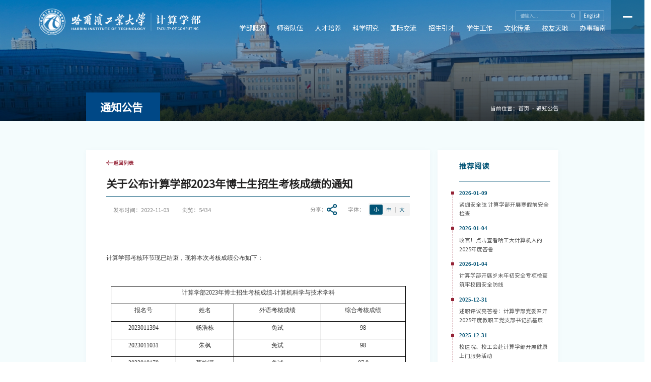

--- FILE ---
content_type: text/html
request_url: http://cs.hit.edu.cn/2022/1103/c11271a283596/page.htm
body_size: 13403
content:
<!DOCTYPE html>
<html>

<head>
    <meta charset="utf-8">
    <meta name="renderer" content="webkit" />
    <meta http-equiv="X-UA-Compatible" content="IE=edge,chrome=1">
    <meta name="viewport"
        content="width=device-width,user-scalable=0,initial-scale=1.0, minimum-scale=1.0, maximum-scale=1.0" />
    <meta name="format-detection" content="telephone=no" />
    <meta name="description" content="1111MicrosoftInternetExplorer402DocumentNotSpecified7.8 磅Normal0计算学部考核环节现已结束，现将本次考核成绩公布如下：计算学部2023年博士招生考核成绩-计算机科学与技术学科报名号姓名外语考核成绩综合考核成绩2023011394畅浩栋免试982023011031朱枫免试982023010170莫婉滢免试87.82023010093贾昱冉86.686.62023010413王佳阳免试86.22023010233姚康免试83.62023011290张安祺81.881.82023010904杜金泽免试78.62023010711钱一诺免试78.62023010201于萍免试76.42023010388邹刚76762023010073崔宏图73.473.42023010477赵佳玮72.672.6计算学部2023年博士招生考核成绩-软件工程学科报名号姓名外语考核成绩综合考核成绩2023011579范成豪免试962023011114邹彦71.486.42023010014葛楚妍7286.22023010871万庭雷72.273.820" />

<link type="text/css" href="/_css/_system/system.css" rel="stylesheet"/>
<link type="text/css" href="/_upload/site/1/style/3/3.css" rel="stylesheet"/>
<link type="text/css" href="/_upload/site/00/e3/227/style/206/206.css" rel="stylesheet"/>
<link type="text/css" href="/_js/_portletPlugs/sudyNavi/css/sudyNav.css" rel="stylesheet" />
<link type="text/css" href="/_js/_portletPlugs/datepicker/css/datepicker.css" rel="stylesheet" />
<link type="text/css" href="/_js/_portletPlugs/simpleNews/css/simplenews.css" rel="stylesheet" />

<script language="javascript" src="/_js/sudy-jquery-autoload.js" jquery-src="/_js/jquery-2.x.min.js" sudy-wp-context="" sudy-wp-siteId="227"></script>
<script language="javascript" src="/_js/jquery-migrate.min.js"></script>
<script language="javascript" src="/_js/jquery.sudy.wp.visitcount.js"></script>
<script type="text/javascript" src="/_js/_portletPlugs/sudyNavi/jquery.sudyNav.js"></script>
<script type="text/javascript" src="/_js/_portletPlugs/datepicker/js/jquery.datepicker.js"></script>
<script type="text/javascript" src="/_js/_portletPlugs/datepicker/js/datepicker_lang_HK.js"></script>
<link rel="shortcut icon" href="/_upload/tpl/04/68/1128/template1128/favicon.ico" type="image/x-icon" />
  <title>关于公布计算学部2023年博士生招生考核成绩的通知</title>
  <meta name="keywords" content="哈尔滨工业大学-计算学部" />
  <meta name="description" content="哈尔滨工业大学-计算学部" />
    <link rel="stylesheet" href="/_upload/tpl/04/68/1128/template1128/css/mobile.css?version=1.0.3" type="text/css" />
    <link rel="stylesheet" href="/_upload/tpl/04/68/1128/template1128/css/style.css?version=1.0.3" type="text/css" />
    <link rel="stylesheet" href="/_upload/tpl/04/68/1128/template1128/css/media.css?version=1.0.3" type="text/css" />
    <link rel="stylesheet" href="/_upload/tpl/04/68/1128/template1128/css/share.min.css" type="text/css" />
    <!--[if lt IE 9]>
	<script src="/_upload/tpl/04/68/1128/template1128/extends/libs/html5.js"></script>
<![endif]-->
</head>

<body class="list pagelist">
  <!--Start||head-->
  <section class="wrapper header">
    <div class="inner">
      <div class="mod">
        <div class="head-left" frag="面板01">
          <!--logo开始-->
          <div class="sitelogo" frag="窗口01" portletmode="simpleSiteAttri">
            <span class="logo"><a href="/main.htm" title="返回计算学部首页"><img src="/_upload/tpl/04/68/1128/template1128/images/logo.png"
                    alt="" /></a><span class="sitetitle"></span> </span>
          </div>
          <!--//logo结束-->
        </div>
        <div class="head-right">
          <div class="head-top">
            <div class="left">
              <div class="site-lang" frag="窗口05" data-fixnav-num="1">
                
                  
                  <ul class="clearfix">
                    
                    <li class="links i1"><a href="http://encs.hit.edu.cn/main.htm" target="_self">English</a></li>
                    
                  </ul>
                  
                
              </div>
            </div>
            <div class="searchbox" frag="窗口03" portletmode="search" data-fixnav-num="2">
                              <!--搜索组件-->
                <div class="wp-search clearfix">
                  <form action="/_web/_search/api/search/new.rst?locale=zh_CN&request_locale=zh_CN&_p=YXM9MjI3JnQ9MTEyOCZkPTQyMzAmcD0zJmY9MTEyNTgmYT0wJm09U04mfGJubkNvbHVtblZpcnR1YWxOYW1lPTExMjU4Jg__" method="post" target="_blank">
                    <div class="search-input">
                      <input name="keyword" class="search-title" type="text" value="请输入..."
                        onblur="if(this.value == '') { this.value = '请输入...'; }"
                        onfocus="if(this.value == '请输入...') { this.value = ''; }" placeholder="请输入..." />
                    </div>
                    <div class="search-btn">
                      <input name="submit" class="search-submit" type="submit" value="" />
                    </div>
                  </form>
                </div>
                <!--//复制以上代码到自定义搜索-->
              
            </div>
            <a class="menu-btn">
              <span class="xian xian1"></span>
              <span class="xian xian2"></span>
              <span class="xian xian3"></span>
            </a>
          </div>
          <div class="nav wp-navi" id="nav">
            <div class="wp-panel">
              <div class="wp-window" frag="窗口1">
                
                  
                  <ul class="wp-menu" data-fixnav-num="0">
                    
                    <li class="menu-item i1">
                      <a class="menu-link" href="/11260/list.htm" target="_self">学部概况</a>
                      
                      <em class="menu-switch-arrow"></em>
                      <ul class="sub-menu">
                        

                        <li class="sub-item i1-1">
                          <a class="sub-link" href="/11440/list.htm" target="_self">学部简介</a>
                          
                        </li>
                        

                        <li class="sub-item i1-2">
                          <a class="sub-link" href="/11445/list.htm" target="_self">主任寄语</a>
                          
                        </li>
                        

                        <li class="sub-item i1-3">
                          <a class="sub-link" href="/11441/list.htm" target="_self">组织机构</a>
                          
                        </li>
                        

                        <li class="sub-item i1-4">
                          <a class="sub-link" href="/11442/list.htm" target="_self">历任领导</a>
                          
                        </li>
                        

                        <li class="sub-item i1-5">
                          <a class="sub-link" href="/11443/list.htm" target="_self">现任领导</a>
                          
                        </li>
                        

                        <li class="sub-item i1-6">
                          <a class="sub-link" href="/11444/list.htm" target="_self">学部历史</a>
                          
                        </li>
                        

                        <li class="sub-item i1-7">
                          <a class="sub-link" href="/wyhcy/list.htm" target="_self">委员会成员</a>
                          
                        </li>
                        
                      </ul>
                      
                    </li>

                    
                    <li class="menu-item i2">
                      <a class="menu-link" href="/11261/list.htm" target="_self">师资队伍</a>
                      
                      <em class="menu-switch-arrow"></em>
                      <ul class="sub-menu">
                        

                        <li class="sub-item i2-1">
                          <a class="sub-link" href="/11446/list.htm" target="_self">总体介绍</a>
                          
                        </li>
                        

                        <li class="sub-item i2-2">
                          <a class="sub-link" href="/jsml/list.htm" target="_self">教师名录</a>
                          
                        </li>
                        

                        <li class="sub-item i2-3">
                          <a class="sub-link" href="/zmxz/list.htm" target="_self">知名学者</a>
                          
                        </li>
                        

                        <li class="sub-item i2-4">
                          <a class="sub-link" href="/yjsds/list.htm" target="_self">研究生导师</a>
                          
                        </li>
                        

                        <li class="sub-item i2-5">
                          <a class="sub-link" href="/11449/list.htm" target="_self"> 教学名师</a>
                          
                        </li>
                        
                      </ul>
                      
                    </li>

                    
                    <li class="menu-item i3">
                      <a class="menu-link" href="/21407/list.htm" target="_self">人才培养</a>
                      
                      <em class="menu-switch-arrow"></em>
                      <ul class="sub-menu">
                        

                        <li class="sub-item i3-1">
                          <a class="sub-link" href="/bkspy/list.htm" target="_self">本科生培养</a>
                          
                        </li>
                        

                        <li class="sub-item i3-2">
                          <a class="sub-link" href="/ssspy/list.htm" target="_self">硕士生培养</a>
                          
                        </li>
                        

                        <li class="sub-item i3-3">
                          <a class="sub-link" href="/bsspy/list.htm" target="_self">博士生培养</a>
                          
                        </li>
                        

                        <li class="sub-item i3-4">
                          <a class="sub-link" href="/jyjxhj/list.htm" target="_self">教育教学获奖</a>
                          
                        </li>
                        

                        <li class="sub-item i3-5">
                          <a class="sub-link" href="/jxtd/list.htm" target="_self">教学团队</a>
                          
                        </li>
                        
                      </ul>
                      
                    </li>

                    
                    <li class="menu-item i4">
                      <a class="menu-link" href="/11263/list.htm" target="_self">科学研究</a>
                      
                      <em class="menu-switch-arrow"></em>
                      <ul class="sub-menu">
                        

                        <li class="sub-item i4-1">
                          <a class="sub-link" href="/11457/list.htm" target="_self">科研概况</a>
                          
                        </li>
                        

                        <li class="sub-item i4-2">
                          <a class="sub-link" href="/11460/list.htm" target="_self"> 研究方向</a>
                          
                        </li>
                        

                        <li class="sub-item i4-3">
                          <a class="sub-link" href="/11458/list.htm" target="_self">科研平台</a>
                          
                        </li>
                        

                        <li class="sub-item i4-4">
                          <a class="sub-link" href="/11461/list.htm" target="_self">科研获奖</a>
                          
                        </li>
                        

                        <li class="sub-item i4-5">
                          <a class="sub-link" href="/kyzt/list.htm" target="_self">成果展示</a>
                          
                        </li>
                        

                        <li class="sub-item i4-6">
                          <a class="sub-link" href="/xsqk/list.htm" target="_self">学术期刊</a>
                          
                        </li>
                        

                        <li class="sub-item i4-7">
                          <a class="sub-link" href="/gszx/list.htm" target="_self">高算中心</a>
                          
                        </li>
                        

                        <li class="sub-item i4-8">
                          <a class="sub-link" href="/11459/list.htm" target="_self"> 学科介绍</a>
                          
                        </li>
                        
                      </ul>
                      
                    </li>

                    
                    <li class="menu-item i5">
                      <a class="menu-link" href="/11266/list.htm" target="_self">国际交流</a>
                      
                      <em class="menu-switch-arrow"></em>
                      <ul class="sub-menu">
                        

                        <li class="sub-item i5-1">
                          <a class="sub-link" href="/11478/list.htm" target="_self">国际交流概况</a>
                          
                        </li>
                        

                        <li class="sub-item i5-2">
                          <a class="sub-link" href="/gjjlhd/list.htm" target="_self">国际交流活动</a>
                          
                        </li>
                        

                        <li class="sub-item i5-3">
                          <a class="sub-link" href="/hwlxylhpy/list.htm" target="_self">海外留学与联合培养</a>
                          
                        </li>
                        

                        <li class="sub-item i5-4">
                          <a class="sub-link" href="/11479/list.htm" target="_self"> 学生国际交流项目</a>
                          
                        </li>
                        

                        <li class="sub-item i5-5">
                          <a class="sub-link" href="/gjjlpt/list.htm" target="_self">国际交流平台</a>
                          
                        </li>
                        

                        <li class="sub-item i5-6">
                          <a class="sub-link" href="/xgwj/list.htm" target="_self">相关文件</a>
                          
                        </li>
                        
                      </ul>
                      
                    </li>

                    
                    <li class="menu-item i6">
                      <a class="menu-link" href="/11265/list.htm" target="_self">招生引才</a>
                      
                      <em class="menu-switch-arrow"></em>
                      <ul class="sub-menu">
                        

                        <li class="sub-item i6-1">
                          <a class="sub-link" href="/11472/list.htm" target="_self">本科生招生</a>
                          
                        </li>
                        

                        <li class="sub-item i6-2">
                          <a class="sub-link" href="/11474/list.htm" target="_self"> 研究生招生</a>
                          
                        </li>
                        

                        <li class="sub-item i6-3">
                          <a class="sub-link" href="/yczc/list.htm" target="_self">引才政策</a>
                          
                        </li>
                        

                        <li class="sub-item i6-4">
                          <a class="sub-link" href="/11473/list.htm" target="_self">毕业生就业</a>
                          
                        </li>
                        
                      </ul>
                      
                    </li>

                    
                    <li class="menu-item i7">
                      <a class="menu-link" href="/11264/list.htm" target="_self">学生工作</a>
                      
                      <em class="menu-switch-arrow"></em>
                      <ul class="sub-menu">
                        

                        <li class="sub-item i7-1">
                          <a class="sub-link" href="/xszz/list.htm" target="_self">学生组织</a>
                          
                        </li>
                        

                        <li class="sub-item i7-2">
                          <a class="sub-link" href="/tspp/list.htm" target="_self">品牌活动</a>
                          
                      <em class="menu-switch-arrow"></em>
                      <ul class="sub-menu">
                        

                        <li class="sub-item i7-2-1">
                          <a class="sub-link" href="/qcfc_21880/list.htm" target="_self">青春风采</a>
                          
                        </li>
                        

                        <li class="sub-item i7-2-2">
                          <a class="sub-link" href="/hsjy_21881/list.htm" target="_self">红色基因</a>
                          
                        </li>
                        

                        <li class="sub-item i7-2-3">
                          <a class="sub-link" href="/yxfm_21882/list.htm" target="_self">研学风貌</a>
                          
                        </li>
                        

                        <li class="sub-item i7-2-4">
                          <a class="sub-link" href="/xyzc_21883/list.htm" target="_self">学业支持</a>
                          
                        </li>
                        

                        <li class="sub-item i7-2-5">
                          <a class="sub-link" href="/xyfw_21884/list.htm" target="_self">心悦服务</a>
                          
                        </li>
                        
                      </ul>
                      
                        </li>
                        

                        <li class="sub-item i7-3">
                          <a class="sub-link" href="/cxcy/list.htm" target="_self">创新创业</a>
                          
                      <em class="menu-switch-arrow"></em>
                      <ul class="sub-menu">
                        

                        <li class="sub-item i7-3-1">
                          <a class="sub-link" href="/hgdznjqrjlb/list.htm" target="_self">智能机器人俱乐部</a>
                          
                        </li>
                        

                        <li class="sub-item i7-3-2">
                          <a class="sub-link" href="/hgdjsxbgyznjcrjcxgcjlb/list.htm" target="_self">工业智能基础软件俱乐部</a>
                          
                        </li>
                        

                        <li class="sub-item i7-3-3">
                          <a class="sub-link" href="/hgdkywhyrjkfjlb/list.htm" target="_self">开源文化软件开发俱乐部</a>
                          
                        </li>
                        

                        <li class="sub-item i7-3-4">
                          <a class="sub-link" href="/znhlwfwjsxsjlb/list.htm" target="_self">智能互联网学生俱乐部</a>
                          
                        </li>
                        

                        <li class="sub-item i7-3-5">
                          <a class="sub-link" href="/znwlwjsjlb/list.htm" target="_self">智能物联网技术俱乐部</a>
                          
                        </li>
                        

                        <li class="sub-item i7-3-6">
                          <a class="sub-link" href="/Linuxkyxsjlb/list.htm" target="_self">Linux 开源学生俱乐部</a>
                          
                        </li>
                        

                        <li class="sub-item i7-3-7">
                          <a class="sub-link" href="/wrxsjlb/list.htm" target="_self">微软学生俱乐部</a>
                          
                        </li>
                        

                        <li class="sub-item i7-3-8">
                          <a class="sub-link" href="/HITznsjjlb/list.htm" target="_self">HIT智能数据俱乐部</a>
                          
                        </li>
                        

                        <li class="sub-item i7-3-9">
                          <a class="sub-link" href="/hlsjjlb/list.htm" target="_self">海量数据俱乐部</a>
                          
                        </li>
                        

                        <li class="sub-item i7-3-10">
                          <a class="sub-link" href="/cxsjjlb/list.htm" target="_self">程序设计俱乐部</a>
                          
                        </li>
                        
                      </ul>
                      
                        </li>
                        

                        <li class="sub-item i7-4">
                          <a class="sub-link" href="/cyxz/list.htm" target="_self">常用下载</a>
                          
                        </li>
                        
                      </ul>
                      
                    </li>

                    
                    <li class="menu-item i8">
                      <a class="menu-link" href="/21408/list.htm" target="_self">文化传承</a>
                      
                      <em class="menu-switch-arrow"></em>
                      <ul class="sub-menu">
                        

                        <li class="sub-item i8-1">
                          <a class="sub-link" href="/lsyg/list.htm" target="_self">历史沿革</a>
                          
                        </li>
                        

                        <li class="sub-item i8-2">
                          <a class="sub-link" href="/bxbh/list.htm" target="_self">部训部徽</a>
                          
                        </li>
                        

                        <li class="sub-item i8-3">
                          <a class="sub-link" href="/jszg/list.htm" target="_self">计算之歌</a>
                          
                        </li>
                        

                        <li class="sub-item i8-4">
                          <a class="sub-link" href="/sjhd/list.htm" target="_self">四季活动</a>
                          
                        </li>
                        

                        <li class="sub-item i8-5">
                          <a class="sub-link" href="/bwg_21487/list.htm" target="_self">博物馆</a>
                          
                        </li>
                        
                      </ul>
                      
                    </li>

                    
                    <li class="menu-item i9">
                      <a class="menu-link" href="/11268/list.htm" target="_self">校友天地</a>
                      
                      <em class="menu-switch-arrow"></em>
                      <ul class="sub-menu">
                        

                        <li class="sub-item i9-1">
                          <a class="sub-link" href="/xyhjs/list.htm" target="_self">校友会介绍</a>
                          
                        </li>
                        

                        <li class="sub-item i9-2">
                          <a class="sub-link" href="/xyhzc/list.htm" target="_self">校友会章程</a>
                          
                        </li>
                        

                        <li class="sub-item i9-3">
                          <a class="sub-link" href="/zzjg_14647/list.htm" target="_self">组织结构</a>
                          
                        </li>
                        

                        <li class="sub-item i9-4">
                          <a class="sub-link" href="/xyxw/list.htm" target="_self">校友动态</a>
                          
                        </li>
                        

                        <li class="sub-item i9-5">
                          <a class="sub-link" href="/gxjj/list.htm" target="_self">光熙基金</a>
                          
                        </li>
                        

                        <li class="sub-item i9-6">
                          <a class="sub-link" href="/xyzc/list.htm" target="_self">校友注册</a>
                          
                        </li>
                        
                      </ul>
                      
                    </li>

                    
                    <li class="menu-item i10">
                      <a class="menu-link" href="/21409/list.htm" target="_self">办事指南</a>
                      
                      <em class="menu-switch-arrow"></em>
                      <ul class="sub-menu">
                        

                        <li class="sub-item i10-1">
                          <a class="sub-link" href="/lxwm_21501/list.htm" target="_self">联系我们</a>
                          
                        </li>
                        

                        <li class="sub-item i10-2">
                          <a class="sub-link" href="/xzryxx/list.htm" target="_self">行政人员信息</a>
                          
                        </li>
                        

                        <li class="sub-item i10-3">
                          <a class="sub-link" href="/fdyxx/list.htm" target="_self">辅导员信息</a>
                          
                        </li>
                        

                        <li class="sub-item i10-4">
                          <a class="sub-link" href="/zlxz/list.htm" target="_self">资料下载</a>
                          
                        </li>
                        

                        <li class="sub-item i10-5">
                          <a class="sub-link" href="/bslc/list.htm" target="_self">办事流程</a>
                          
                        </li>
                        

                        <li class="sub-item i10-6">
                          <a class="sub-link" href="/hyssq/list.htm" target="_self">会议室申请</a>
                          
                        </li>
                        
                      </ul>
                      
                    </li>

                    
                  </ul>
                  
                
              </div>
            </div>
          </div>
        </div>
      </div>
    </div>
  </section>
  <!--End||head-->
  <!--Start||nav-->
  <div class="wrapper fixbox navbox"></div>
  <!--End||nav-->
    <!--Start||focus-->
    <section class="wp-wrapper" id="container-1">
        <div class="wp-inner" frag="面板84">
            <div class="l-banner" frag="窗口84" portletmode="simpleColumnAttri">
                
                    <img border="0" style="margin: 0 auto" src="" data-imgsrc="/_upload/tpl/04/68/1128/template1128/images/list_banner.jpg" />
                
            </div>
        </div>
    </section>
    <!--End||focus-->
    <!--Start||content-->
    <section class="wrapper" id="l-container">
        <div class="inner">
            <div class="mod clearfix">
                <div class="col_menu_head">
          <h3 class="col_name" frag="窗口3"
            portletmode="simpleColumnAnchor">
            <span class="col_name_text">
              <span class='Column_Anchor'>通知公告</span>
            </span>
          </h3>

<a class="column-switch"></a>
                <div class="col_list" frag="窗口4" portletmode="simpleColumnList">
            
              
              <ul class="col_listcolumn list-paddingleft-2">
                
              </ul>
              
            
          </div>
        </div>
                <div class="col_news_list listcon clearfix">
                  <div class="col_path" frag="窗口5"
            portletmode="simpleColumnAttri">
            当前位置：<a href="/main.htm" target="_self">首页</a><span class='possplit'>&nbsp;&nbsp;</span><a href="/11271/list.htm" target="_self">通知公告</a>
          </div>
                    <div class="article ml" frag="窗口6" portletmode="simpleArticleAttri">
                                                  <a class="fhlb" href="{文件夹路径}"><img src="/_upload/tpl/04/68/1128/template1128/images/fhlb.svg">返回列表</a>
                            <h1 class="arti_title">关于公布计算学部2023年博士生招生考核成绩的通知</h1>
                            <h2 class="arti_title"></h2>
                            <div class="arti_info">
                                <p class="arti_metas"><span class="arti_date">发布时间：2022-11-03</span><span class="arti_views">浏览：<span class="WP_VisitCount" url="/_visitcountdisplay?siteId=227&type=3&articleId=283596">5357</span></span></p>
                                <div class="sbox"><span>分享：<img src="/_upload/tpl/04/68/1128/template1128/images/share.svg"></span><span id="share-2"></span></div>
                                <div class="ztbox">
                                  <span>字体：</span><span class="ztcon"><span class="zt ztx on">小</span><span class="zt ztz">中</span><span class="zt ztd">大</span></span>
                                </div>
                            </div>
                            <div class="entry">
                                <div class="read"><div class='wp_articlecontent'><!--[if gte mso 9]><xml><o:DocumentProperties><o:Revision>1</o:Revision><o:Pages>1</o:Pages><o:Lines>1</o:Lines><o:Paragraphs>1</o:Paragraphs></o:DocumentProperties></xml><![endif]--><!--[if gte mso 9]><xml><o:OfficeDocumentSettings></o:OfficeDocumentSettings></xml><![endif]--><!--[if gte mso 9]><xml><w:WordDocument><w:BrowserLevel>MicrosoftInternetExplorer4</w:BrowserLevel><w:DisplayHorizontalDrawingGridEvery>0</w:DisplayHorizontalDrawingGridEvery><w:DisplayVerticalDrawingGridEvery>2</w:DisplayVerticalDrawingGridEvery><w:DocumentKind>DocumentNotSpecified</w:DocumentKind><w:DrawingGridVerticalSpacing>7.8 磅</w:DrawingGridVerticalSpacing><w:PunctuationKerning></w:PunctuationKerning><w:View>Normal</w:View><w:Compatibility><w:AdjustLineHeightInTable/><w:DontGrowAutofit/><w:BalanceSingleByteDoubleByteWidth/><w:DoNotExpandShiftReturn/><w:UseFELayout/></w:Compatibility><w:Zoom>0</w:Zoom></w:WordDocument></xml><![endif]--><!--[if gte mso 9]><xml><w:LatentStyles DefLockedState="false"  DefUnhideWhenUsed="true"  DefSemiHidden="true"  DefQFormat="false"  DefPriority="99"  LatentStyleCount="260" ><w:LsdException Locked="false"  Priority="99"  SemiHidden="false"  Name="Normal" ></w:LsdException><w:LsdException Locked="false"  Priority="99"  SemiHidden="false"  Name="heading 1" ></w:LsdException><w:LsdException Locked="false"  Priority="99"  SemiHidden="false"  Name="heading 2" ></w:LsdException><w:LsdException Locked="false"  Priority="99"  SemiHidden="false"  Name="heading 3" ></w:LsdException><w:LsdException Locked="false"  Priority="99"  SemiHidden="false"  Name="heading 4" ></w:LsdException><w:LsdException Locked="false"  Priority="99"  SemiHidden="false"  Name="heading 5" ></w:LsdException><w:LsdException Locked="false"  Priority="99"  SemiHidden="false"  Name="heading 6" ></w:LsdException><w:LsdException Locked="false"  Priority="99"  SemiHidden="false"  Name="heading 7" ></w:LsdException><w:LsdException Locked="false"  Priority="99"  SemiHidden="false"  Name="heading 8" ></w:LsdException><w:LsdException Locked="false"  Priority="99"  SemiHidden="false"  Name="heading 9" ></w:LsdException><w:LsdException Locked="false"  Priority="99"  SemiHidden="false"  Name="index 1" ></w:LsdException><w:LsdException Locked="false"  Priority="99"  SemiHidden="false"  Name="index 2" ></w:LsdException><w:LsdException Locked="false"  Priority="99"  SemiHidden="false"  Name="index 3" ></w:LsdException><w:LsdException Locked="false"  Priority="99"  SemiHidden="false"  Name="index 4" ></w:LsdException><w:LsdException Locked="false"  Priority="99"  SemiHidden="false"  Name="index 5" ></w:LsdException><w:LsdException Locked="false"  Priority="99"  SemiHidden="false"  Name="index 6" ></w:LsdException><w:LsdException Locked="false"  Priority="99"  SemiHidden="false"  Name="index 7" ></w:LsdException><w:LsdException Locked="false"  Priority="99"  SemiHidden="false"  Name="index 8" ></w:LsdException><w:LsdException Locked="false"  Priority="99"  SemiHidden="false"  Name="index 9" ></w:LsdException><w:LsdException Locked="false"  Priority="99"  SemiHidden="false"  Name="toc 1" ></w:LsdException><w:LsdException Locked="false"  Priority="99"  SemiHidden="false"  Name="toc 2" ></w:LsdException><w:LsdException Locked="false"  Priority="99"  SemiHidden="false"  Name="toc 3" ></w:LsdException><w:LsdException Locked="false"  Priority="99"  SemiHidden="false"  Name="toc 4" ></w:LsdException><w:LsdException Locked="false"  Priority="99"  SemiHidden="false"  Name="toc 5" ></w:LsdException><w:LsdException Locked="false"  Priority="99"  SemiHidden="false"  Name="toc 6" ></w:LsdException><w:LsdException Locked="false"  Priority="99"  SemiHidden="false"  Name="toc 7" ></w:LsdException><w:LsdException Locked="false"  Priority="99"  SemiHidden="false"  Name="toc 8" ></w:LsdException><w:LsdException Locked="false"  Priority="99"  SemiHidden="false"  Name="toc 9" ></w:LsdException><w:LsdException Locked="false"  Priority="99"  SemiHidden="false"  Name="Normal Indent" ></w:LsdException><w:LsdException Locked="false"  Priority="99"  SemiHidden="false"  Name="footnote text" ></w:LsdException><w:LsdException Locked="false"  Priority="99"  SemiHidden="false"  Name="annotation text" ></w:LsdException><w:LsdException Locked="false"  Priority="99"  SemiHidden="false"  Name="header" ></w:LsdException><w:LsdException Locked="false"  Priority="99"  SemiHidden="false"  Name="footer" ></w:LsdException><w:LsdException Locked="false"  Priority="99"  SemiHidden="false"  Name="index heading" ></w:LsdException><w:LsdException Locked="false"  Priority="99"  SemiHidden="false"  Name="caption" ></w:LsdException><w:LsdException Locked="false"  Priority="99"  SemiHidden="false"  Name="table of figures" ></w:LsdException><w:LsdException Locked="false"  Priority="99"  SemiHidden="false"  Name="envelope address" ></w:LsdException><w:LsdException Locked="false"  Priority="99"  SemiHidden="false"  Name="envelope return" ></w:LsdException><w:LsdException Locked="false"  Priority="99"  SemiHidden="false"  Name="footnote reference" ></w:LsdException><w:LsdException Locked="false"  Priority="99"  SemiHidden="false"  Name="annotation reference" ></w:LsdException><w:LsdException Locked="false"  Priority="99"  SemiHidden="false"  Name="line number" ></w:LsdException><w:LsdException Locked="false"  Priority="99"  SemiHidden="false"  Name="page number" ></w:LsdException><w:LsdException Locked="false"  Priority="99"  SemiHidden="false"  Name="endnote reference" ></w:LsdException><w:LsdException Locked="false"  Priority="99"  SemiHidden="false"  Name="endnote text" ></w:LsdException><w:LsdException Locked="false"  Priority="99"  SemiHidden="false"  Name="table of authorities" ></w:LsdException><w:LsdException Locked="false"  Priority="99"  SemiHidden="false"  Name="macro" ></w:LsdException><w:LsdException Locked="false"  Priority="99"  SemiHidden="false"  Name="toa heading" ></w:LsdException><w:LsdException Locked="false"  Priority="99"  SemiHidden="false"  Name="List" ></w:LsdException><w:LsdException Locked="false"  Priority="99"  SemiHidden="false"  Name="List Bullet" ></w:LsdException><w:LsdException Locked="false"  Priority="99"  SemiHidden="false"  Name="List Number" ></w:LsdException><w:LsdException Locked="false"  Priority="99"  SemiHidden="false"  Name="List 2" ></w:LsdException><w:LsdException Locked="false"  Priority="99"  SemiHidden="false"  Name="List 3" ></w:LsdException><w:LsdException Locked="false"  Priority="99"  SemiHidden="false"  Name="List 4" ></w:LsdException><w:LsdException Locked="false"  Priority="99"  SemiHidden="false"  Name="List 5" ></w:LsdException><w:LsdException Locked="false"  Priority="99"  SemiHidden="false"  Name="List Bullet 2" ></w:LsdException><w:LsdException Locked="false"  Priority="99"  SemiHidden="false"  Name="List Bullet 3" ></w:LsdException><w:LsdException Locked="false"  Priority="99"  SemiHidden="false"  Name="List Bullet 4" ></w:LsdException><w:LsdException Locked="false"  Priority="99"  SemiHidden="false"  Name="List Bullet 5" ></w:LsdException><w:LsdException Locked="false"  Priority="99"  SemiHidden="false"  Name="List Number 2" ></w:LsdException><w:LsdException Locked="false"  Priority="99"  SemiHidden="false"  Name="List Number 3" ></w:LsdException><w:LsdException Locked="false"  Priority="99"  SemiHidden="false"  Name="List Number 4" ></w:LsdException><w:LsdException Locked="false"  Priority="99"  SemiHidden="false"  Name="List Number 5" ></w:LsdException><w:LsdException Locked="false"  Priority="99"  SemiHidden="false"  Name="Title" ></w:LsdException><w:LsdException Locked="false"  Priority="99"  SemiHidden="false"  Name="Closing" ></w:LsdException><w:LsdException Locked="false"  Priority="99"  SemiHidden="false"  Name="Signature" ></w:LsdException><w:LsdException Locked="false"  Priority="99"  SemiHidden="false"  Name="Default Paragraph Font" ></w:LsdException><w:LsdException Locked="false"  Priority="99"  SemiHidden="false"  Name="Body Text" ></w:LsdException><w:LsdException Locked="false"  Priority="99"  SemiHidden="false"  Name="Body Text Indent" ></w:LsdException><w:LsdException Locked="false"  Priority="99"  SemiHidden="false"  Name="List Continue" ></w:LsdException><w:LsdException Locked="false"  Priority="99"  SemiHidden="false"  Name="List Continue 2" ></w:LsdException><w:LsdException Locked="false"  Priority="99"  SemiHidden="false"  Name="List Continue 3" ></w:LsdException><w:LsdException Locked="false"  Priority="99"  SemiHidden="false"  Name="List Continue 4" ></w:LsdException><w:LsdException Locked="false"  Priority="99"  SemiHidden="false"  Name="List Continue 5" ></w:LsdException><w:LsdException Locked="false"  Priority="99"  SemiHidden="false"  Name="Message Header" ></w:LsdException><w:LsdException Locked="false"  Priority="99"  SemiHidden="false"  Name="Subtitle" ></w:LsdException><w:LsdException Locked="false"  Priority="99"  SemiHidden="false"  Name="Salutation" ></w:LsdException><w:LsdException Locked="false"  Priority="99"  SemiHidden="false"  Name="Date" ></w:LsdException><w:LsdException Locked="false"  Priority="99"  SemiHidden="false"  Name="Body Text First Indent" ></w:LsdException><w:LsdException Locked="false"  Priority="99"  SemiHidden="false"  Name="Body Text First Indent 2" ></w:LsdException><w:LsdException Locked="false"  Priority="99"  SemiHidden="false"  Name="Note Heading" ></w:LsdException><w:LsdException Locked="false"  Priority="99"  SemiHidden="false"  Name="Body Text 2" ></w:LsdException><w:LsdException Locked="false"  Priority="99"  SemiHidden="false"  Name="Body Text 3" ></w:LsdException><w:LsdException Locked="false"  Priority="99"  SemiHidden="false"  Name="Body Text Indent 2" ></w:LsdException><w:LsdException Locked="false"  Priority="99"  SemiHidden="false"  Name="Body Text Indent 3" ></w:LsdException><w:LsdException Locked="false"  Priority="99"  SemiHidden="false"  Name="Block Text" ></w:LsdException><w:LsdException Locked="false"  Priority="99"  SemiHidden="false"  Name="Hyperlink" ></w:LsdException><w:LsdException Locked="false"  Priority="99"  SemiHidden="false"  Name="FollowedHyperlink" ></w:LsdException><w:LsdException Locked="false"  Priority="99"  SemiHidden="false"  Name="Strong" ></w:LsdException><w:LsdException Locked="false"  Priority="99"  SemiHidden="false"  Name="Emphasis" ></w:LsdException><w:LsdException Locked="false"  Priority="99"  SemiHidden="false"  Name="Document Map" ></w:LsdException><w:LsdException Locked="false"  Priority="99"  SemiHidden="false"  Name="Plain Text" ></w:LsdException><w:LsdException Locked="false"  Priority="99"  SemiHidden="false"  Name="E-mail Signature" ></w:LsdException><w:LsdException Locked="false"  Priority="99"  SemiHidden="false"  Name="Normal (Web)" ></w:LsdException><w:LsdException Locked="false"  Priority="99"  SemiHidden="false"  Name="HTML Acronym" ></w:LsdException><w:LsdException Locked="false"  Priority="99"  SemiHidden="false"  Name="HTML Address" ></w:LsdException><w:LsdException Locked="false"  Priority="99"  SemiHidden="false"  Name="HTML Cite" ></w:LsdException><w:LsdException Locked="false"  Priority="99"  SemiHidden="false"  Name="HTML Code" ></w:LsdException><w:LsdException Locked="false"  Priority="99"  SemiHidden="false"  Name="HTML Definition" ></w:LsdException><w:LsdException Locked="false"  Priority="99"  SemiHidden="false"  Name="HTML Keyboard" ></w:LsdException><w:LsdException Locked="false"  Priority="99"  SemiHidden="false"  Name="HTML Preformatted" ></w:LsdException><w:LsdException Locked="false"  Priority="99"  SemiHidden="false"  Name="HTML Sample" ></w:LsdException><w:LsdException Locked="false"  Priority="99"  SemiHidden="false"  Name="HTML Typewriter" ></w:LsdException><w:LsdException Locked="false"  Priority="99"  SemiHidden="false"  Name="HTML Variable" ></w:LsdException><w:LsdException Locked="false"  Priority="99"  SemiHidden="false"  Name="Normal Table" ></w:LsdException><w:LsdException Locked="false"  Priority="99"  SemiHidden="false"  Name="annotation subject" ></w:LsdException><w:LsdException Locked="false"  Priority="99"  SemiHidden="false"  Name="No List" ></w:LsdException><w:LsdException Locked="false"  Priority="99"  SemiHidden="false"  Name="1 / a / i" ></w:LsdException><w:LsdException Locked="false"  Priority="99"  SemiHidden="false"  Name="1 / 1.1 / 1.1.1" ></w:LsdException><w:LsdException Locked="false"  Priority="99"  SemiHidden="false"  Name="Article / Section" ></w:LsdException><w:LsdException Locked="false"  Priority="99"  SemiHidden="false"  Name="Table Simple 1" ></w:LsdException><w:LsdException Locked="false"  Priority="99"  SemiHidden="false"  Name="Table Simple 2" ></w:LsdException><w:LsdException Locked="false"  Priority="99"  SemiHidden="false"  Name="Table Simple 3" ></w:LsdException><w:LsdException Locked="false"  Priority="99"  SemiHidden="false"  Name="Table Classic 1" ></w:LsdException><w:LsdException Locked="false"  Priority="99"  SemiHidden="false"  Name="Table Classic 2" ></w:LsdException><w:LsdException Locked="false"  Priority="99"  SemiHidden="false"  Name="Table Classic 3" ></w:LsdException><w:LsdException Locked="false"  Priority="99"  SemiHidden="false"  Name="Table Classic 4" ></w:LsdException><w:LsdException Locked="false"  Priority="99"  SemiHidden="false"  Name="Table Colorful 1" ></w:LsdException><w:LsdException Locked="false"  Priority="99"  SemiHidden="false"  Name="Table Colorful 2" ></w:LsdException><w:LsdException Locked="false"  Priority="99"  SemiHidden="false"  Name="Table Colorful 3" ></w:LsdException><w:LsdException Locked="false"  Priority="99"  SemiHidden="false"  Name="Table Columns 1" ></w:LsdException><w:LsdException Locked="false"  Priority="99"  SemiHidden="false"  Name="Table Columns 2" ></w:LsdException><w:LsdException Locked="false"  Priority="99"  SemiHidden="false"  Name="Table Columns 3" ></w:LsdException><w:LsdException Locked="false"  Priority="99"  SemiHidden="false"  Name="Table Columns 4" ></w:LsdException><w:LsdException Locked="false"  Priority="99"  SemiHidden="false"  Name="Table Columns 5" ></w:LsdException><w:LsdException Locked="false"  Priority="99"  SemiHidden="false"  Name="Table Grid 1" ></w:LsdException><w:LsdException Locked="false"  Priority="99"  SemiHidden="false"  Name="Table Grid 2" ></w:LsdException><w:LsdException Locked="false"  Priority="99"  SemiHidden="false"  Name="Table Grid 3" ></w:LsdException><w:LsdException Locked="false"  Priority="99"  SemiHidden="false"  Name="Table Grid 4" ></w:LsdException><w:LsdException Locked="false"  Priority="99"  SemiHidden="false"  Name="Table Grid 5" ></w:LsdException><w:LsdException Locked="false"  Priority="99"  SemiHidden="false"  Name="Table Grid 6" ></w:LsdException><w:LsdException Locked="false"  Priority="99"  SemiHidden="false"  Name="Table Grid 7" ></w:LsdException><w:LsdException Locked="false"  Priority="99"  SemiHidden="false"  Name="Table Grid 8" ></w:LsdException><w:LsdException Locked="false"  Priority="99"  SemiHidden="false"  Name="Table List 1" ></w:LsdException><w:LsdException Locked="false"  Priority="99"  SemiHidden="false"  Name="Table List 2" ></w:LsdException><w:LsdException Locked="false"  Priority="99"  SemiHidden="false"  Name="Table List 3" ></w:LsdException><w:LsdException Locked="false"  Priority="99"  SemiHidden="false"  Name="Table List 4" ></w:LsdException><w:LsdException Locked="false"  Priority="99"  SemiHidden="false"  Name="Table List 5" ></w:LsdException><w:LsdException Locked="false"  Priority="99"  SemiHidden="false"  Name="Table List 6" ></w:LsdException><w:LsdException Locked="false"  Priority="99"  SemiHidden="false"  Name="Table List 7" ></w:LsdException><w:LsdException Locked="false"  Priority="99"  SemiHidden="false"  Name="Table List 8" ></w:LsdException><w:LsdException Locked="false"  Priority="99"  SemiHidden="false"  Name="Table 3D effects 1" ></w:LsdException><w:LsdException Locked="false"  Priority="99"  SemiHidden="false"  Name="Table 3D effects 2" ></w:LsdException><w:LsdException Locked="false"  Priority="99"  SemiHidden="false"  Name="Table 3D effects 3" ></w:LsdException><w:LsdException Locked="false"  Priority="99"  SemiHidden="false"  Name="Table Contemporary" ></w:LsdException><w:LsdException Locked="false"  Priority="99"  SemiHidden="false"  Name="Table Elegant" ></w:LsdException><w:LsdException Locked="false"  Priority="99"  SemiHidden="false"  Name="Table Professional" ></w:LsdException><w:LsdException Locked="false"  Priority="99"  SemiHidden="false"  Name="Table Subtle 1" ></w:LsdException><w:LsdException Locked="false"  Priority="99"  SemiHidden="false"  Name="Table Subtle 2" ></w:LsdException><w:LsdException Locked="false"  Priority="99"  SemiHidden="false"  Name="Table Web 1" ></w:LsdException><w:LsdException Locked="false"  Priority="99"  SemiHidden="false"  Name="Table Web 2" ></w:LsdException><w:LsdException Locked="false"  Priority="99"  SemiHidden="false"  Name="Table Web 3" ></w:LsdException><w:LsdException Locked="false"  Priority="99"  SemiHidden="false"  Name="Balloon Text" ></w:LsdException><w:LsdException Locked="false"  Priority="99"  SemiHidden="false"  Name="Table Grid" ></w:LsdException><w:LsdException Locked="false"  Priority="99"  SemiHidden="false"  Name="Table Theme" ></w:LsdException><w:LsdException Locked="false"  Priority="99"  SemiHidden="false"  Name="Placeholder Text" ></w:LsdException><w:LsdException Locked="false"  Priority="99"  SemiHidden="false"  Name="No Spacing" ></w:LsdException><w:LsdException Locked="false"  Priority="99"  SemiHidden="false"  Name="Light Shading" ></w:LsdException><w:LsdException Locked="false"  Priority="99"  SemiHidden="false"  Name="Light List" ></w:LsdException><w:LsdException Locked="false"  Priority="99"  SemiHidden="false"  Name="Light Grid" ></w:LsdException><w:LsdException Locked="false"  Priority="99"  SemiHidden="false"  Name="Medium Shading 1" ></w:LsdException><w:LsdException Locked="false"  Priority="99"  SemiHidden="false"  Name="Medium Shading 2" ></w:LsdException><w:LsdException Locked="false"  Priority="99"  SemiHidden="false"  Name="Medium List 1" ></w:LsdException><w:LsdException Locked="false"  Priority="99"  SemiHidden="false"  Name="Medium List 2" ></w:LsdException><w:LsdException Locked="false"  Priority="99"  SemiHidden="false"  Name="Medium Grid 1" ></w:LsdException><w:LsdException Locked="false"  Priority="99"  SemiHidden="false"  Name="Medium Grid 2" ></w:LsdException><w:LsdException Locked="false"  Priority="99"  SemiHidden="false"  Name="Medium Grid 3" ></w:LsdException><w:LsdException Locked="false"  Priority="99"  SemiHidden="false"  Name="Dark List" ></w:LsdException><w:LsdException Locked="false"  Priority="99"  SemiHidden="false"  Name="Colorful Shading" ></w:LsdException><w:LsdException Locked="false"  Priority="99"  SemiHidden="false"  Name="Colorful List" ></w:LsdException><w:LsdException Locked="false"  Priority="99"  SemiHidden="false"  Name="Colorful Grid" ></w:LsdException><w:LsdException Locked="false"  Priority="99"  SemiHidden="false"  Name="Light Shading Accent 1" ></w:LsdException><w:LsdException Locked="false"  Priority="99"  SemiHidden="false"  Name="Light List Accent 1" ></w:LsdException><w:LsdException Locked="false"  Priority="99"  SemiHidden="false"  Name="Light Grid Accent 1" ></w:LsdException><w:LsdException Locked="false"  Priority="99"  SemiHidden="false"  Name="Medium Shading 1 Accent 1" ></w:LsdException><w:LsdException Locked="false"  Priority="99"  SemiHidden="false"  Name="Medium Shading 2 Accent 1" ></w:LsdException><w:LsdException Locked="false"  Priority="99"  SemiHidden="false"  Name="Medium List 1 Accent 1" ></w:LsdException><w:LsdException Locked="false"  Priority="99"  SemiHidden="false"  Name="List Paragraph" ></w:LsdException><w:LsdException Locked="false"  Priority="99"  SemiHidden="false"  Name="Quote" ></w:LsdException><w:LsdException Locked="false"  Priority="99"  SemiHidden="false"  Name="Intense Quote" ></w:LsdException><w:LsdException Locked="false"  Priority="99"  SemiHidden="false"  Name="Medium List 2 Accent 1" ></w:LsdException><w:LsdException Locked="false"  Priority="99"  SemiHidden="false"  Name="Medium Grid 1 Accent 1" ></w:LsdException><w:LsdException Locked="false"  Priority="99"  SemiHidden="false"  Name="Medium Grid 2 Accent 1" ></w:LsdException><w:LsdException Locked="false"  Priority="99"  SemiHidden="false"  Name="Medium Grid 3 Accent 1" ></w:LsdException><w:LsdException Locked="false"  Priority="99"  SemiHidden="false"  Name="Dark List Accent 1" ></w:LsdException><w:LsdException Locked="false"  Priority="99"  SemiHidden="false"  Name="Colorful Shading Accent 1" ></w:LsdException><w:LsdException Locked="false"  Priority="99"  SemiHidden="false"  Name="Colorful List Accent 1" ></w:LsdException><w:LsdException Locked="false"  Priority="99"  SemiHidden="false"  Name="Colorful Grid Accent 1" ></w:LsdException><w:LsdException Locked="false"  Priority="99"  SemiHidden="false"  Name="Light Shading Accent 2" ></w:LsdException><w:LsdException Locked="false"  Priority="99"  SemiHidden="false"  Name="Light List Accent 2" ></w:LsdException><w:LsdException Locked="false"  Priority="99"  SemiHidden="false"  Name="Light Grid Accent 2" ></w:LsdException><w:LsdException Locked="false"  Priority="99"  SemiHidden="false"  Name="Medium Shading 1 Accent 2" ></w:LsdException><w:LsdException Locked="false"  Priority="99"  SemiHidden="false"  Name="Medium Shading 2 Accent 2" ></w:LsdException><w:LsdException Locked="false"  Priority="99"  SemiHidden="false"  Name="Medium List 1 Accent 2" ></w:LsdException><w:LsdException Locked="false"  Priority="99"  SemiHidden="false"  Name="Medium List 2 Accent 2" ></w:LsdException><w:LsdException Locked="false"  Priority="99"  SemiHidden="false"  Name="Medium Grid 1 Accent 2" ></w:LsdException><w:LsdException Locked="false"  Priority="99"  SemiHidden="false"  Name="Medium Grid 2 Accent 2" ></w:LsdException><w:LsdException Locked="false"  Priority="99"  SemiHidden="false"  Name="Medium Grid 3 Accent 2" ></w:LsdException><w:LsdException Locked="false"  Priority="99"  SemiHidden="false"  Name="Dark List Accent 2" ></w:LsdException><w:LsdException Locked="false"  Priority="99"  SemiHidden="false"  Name="Colorful Shading Accent 2" ></w:LsdException><w:LsdException Locked="false"  Priority="99"  SemiHidden="false"  Name="Colorful List Accent 2" ></w:LsdException><w:LsdException Locked="false"  Priority="99"  SemiHidden="false"  Name="Colorful Grid Accent 2" ></w:LsdException><w:LsdException Locked="false"  Priority="99"  SemiHidden="false"  Name="Light Shading Accent 3" ></w:LsdException><w:LsdException Locked="false"  Priority="99"  SemiHidden="false"  Name="Light List Accent 3" ></w:LsdException><w:LsdException Locked="false"  Priority="99"  SemiHidden="false"  Name="Light Grid Accent 3" ></w:LsdException><w:LsdException Locked="false"  Priority="99"  SemiHidden="false"  Name="Medium Shading 1 Accent 3" ></w:LsdException><w:LsdException Locked="false"  Priority="99"  SemiHidden="false"  Name="Medium Shading 2 Accent 3" ></w:LsdException><w:LsdException Locked="false"  Priority="99"  SemiHidden="false"  Name="Medium List 1 Accent 3" ></w:LsdException><w:LsdException Locked="false"  Priority="99"  SemiHidden="false"  Name="Medium List 2 Accent 3" ></w:LsdException><w:LsdException Locked="false"  Priority="99"  SemiHidden="false"  Name="Medium Grid 1 Accent 3" ></w:LsdException><w:LsdException Locked="false"  Priority="99"  SemiHidden="false"  Name="Medium Grid 2 Accent 3" ></w:LsdException><w:LsdException Locked="false"  Priority="99"  SemiHidden="false"  Name="Medium Grid 3 Accent 3" ></w:LsdException><w:LsdException Locked="false"  Priority="99"  SemiHidden="false"  Name="Dark List Accent 3" ></w:LsdException><w:LsdException Locked="false"  Priority="99"  SemiHidden="false"  Name="Colorful Shading Accent 3" ></w:LsdException><w:LsdException Locked="false"  Priority="99"  SemiHidden="false"  Name="Colorful List Accent 3" ></w:LsdException><w:LsdException Locked="false"  Priority="99"  SemiHidden="false"  Name="Colorful Grid Accent 3" ></w:LsdException><w:LsdException Locked="false"  Priority="99"  SemiHidden="false"  Name="Light Shading Accent 4" ></w:LsdException><w:LsdException Locked="false"  Priority="99"  SemiHidden="false"  Name="Light List Accent 4" ></w:LsdException><w:LsdException Locked="false"  Priority="99"  SemiHidden="false"  Name="Light Grid Accent 4" ></w:LsdException><w:LsdException Locked="false"  Priority="99"  SemiHidden="false"  Name="Medium Shading 1 Accent 4" ></w:LsdException><w:LsdException Locked="false"  Priority="99"  SemiHidden="false"  Name="Medium Shading 2 Accent 4" ></w:LsdException><w:LsdException Locked="false"  Priority="99"  SemiHidden="false"  Name="Medium List 1 Accent 4" ></w:LsdException><w:LsdException Locked="false"  Priority="99"  SemiHidden="false"  Name="Medium List 2 Accent 4" ></w:LsdException><w:LsdException Locked="false"  Priority="99"  SemiHidden="false"  Name="Medium Grid 1 Accent 4" ></w:LsdException><w:LsdException Locked="false"  Priority="99"  SemiHidden="false"  Name="Medium Grid 2 Accent 4" ></w:LsdException><w:LsdException Locked="false"  Priority="99"  SemiHidden="false"  Name="Medium Grid 3 Accent 4" ></w:LsdException><w:LsdException Locked="false"  Priority="99"  SemiHidden="false"  Name="Dark List Accent 4" ></w:LsdException><w:LsdException Locked="false"  Priority="99"  SemiHidden="false"  Name="Colorful Shading Accent 4" ></w:LsdException><w:LsdException Locked="false"  Priority="99"  SemiHidden="false"  Name="Colorful List Accent 4" ></w:LsdException><w:LsdException Locked="false"  Priority="99"  SemiHidden="false"  Name="Colorful Grid Accent 4" ></w:LsdException><w:LsdException Locked="false"  Priority="99"  SemiHidden="false"  Name="Light Shading Accent 5" ></w:LsdException><w:LsdException Locked="false"  Priority="99"  SemiHidden="false"  Name="Light List Accent 5" ></w:LsdException><w:LsdException Locked="false"  Priority="99"  SemiHidden="false"  Name="Light Grid Accent 5" ></w:LsdException><w:LsdException Locked="false"  Priority="99"  SemiHidden="false"  Name="Medium Shading 1 Accent 5" ></w:LsdException><w:LsdException Locked="false"  Priority="99"  SemiHidden="false"  Name="Medium Shading 2 Accent 5" ></w:LsdException><w:LsdException Locked="false"  Priority="99"  SemiHidden="false"  Name="Medium List 1 Accent 5" ></w:LsdException><w:LsdException Locked="false"  Priority="99"  SemiHidden="false"  Name="Medium List 2 Accent 5" ></w:LsdException><w:LsdException Locked="false"  Priority="99"  SemiHidden="false"  Name="Medium Grid 1 Accent 5" ></w:LsdException><w:LsdException Locked="false"  Priority="99"  SemiHidden="false"  Name="Medium Grid 2 Accent 5" ></w:LsdException><w:LsdException Locked="false"  Priority="99"  SemiHidden="false"  Name="Medium Grid 3 Accent 5" ></w:LsdException><w:LsdException Locked="false"  Priority="99"  SemiHidden="false"  Name="Dark List Accent 5" ></w:LsdException><w:LsdException Locked="false"  Priority="99"  SemiHidden="false"  Name="Colorful Shading Accent 5" ></w:LsdException><w:LsdException Locked="false"  Priority="99"  SemiHidden="false"  Name="Colorful List Accent 5" ></w:LsdException><w:LsdException Locked="false"  Priority="99"  SemiHidden="false"  Name="Colorful Grid Accent 5" ></w:LsdException><w:LsdException Locked="false"  Priority="99"  SemiHidden="false"  Name="Light Shading Accent 6" ></w:LsdException><w:LsdException Locked="false"  Priority="99"  SemiHidden="false"  Name="Light List Accent 6" ></w:LsdException><w:LsdException Locked="false"  Priority="99"  SemiHidden="false"  Name="Light Grid Accent 6" ></w:LsdException><w:LsdException Locked="false"  Priority="99"  SemiHidden="false"  Name="Medium Shading 1 Accent 6" ></w:LsdException><w:LsdException Locked="false"  Priority="99"  SemiHidden="false"  Name="Medium Shading 2 Accent 6" ></w:LsdException><w:LsdException Locked="false"  Priority="99"  SemiHidden="false"  Name="Medium List 1 Accent 6" ></w:LsdException><w:LsdException Locked="false"  Priority="99"  SemiHidden="false"  Name="Medium List 2 Accent 6" ></w:LsdException><w:LsdException Locked="false"  Priority="99"  SemiHidden="false"  Name="Medium Grid 1 Accent 6" ></w:LsdException><w:LsdException Locked="false"  Priority="99"  SemiHidden="false"  Name="Medium Grid 2 Accent 6" ></w:LsdException><w:LsdException Locked="false"  Priority="99"  SemiHidden="false"  Name="Medium Grid 3 Accent 6" ></w:LsdException><w:LsdException Locked="false"  Priority="99"  SemiHidden="false"  Name="Dark List Accent 6" ></w:LsdException><w:LsdException Locked="false"  Priority="99"  SemiHidden="false"  Name="Colorful Shading Accent 6" ></w:LsdException><w:LsdException Locked="false"  Priority="99"  SemiHidden="false"  Name="Colorful List Accent 6" ></w:LsdException><w:LsdException Locked="false"  Priority="99"  SemiHidden="false"  Name="Colorful Grid Accent 6" ></w:LsdException></w:LatentStyles></xml><![endif]--><p class="MsoNormal" style="mso-para- mso-para-text-indent:-38px;mso-char-indent-count:-2.3500;mso-pagination:widow-orphan;text-align:center;line-height:150%;text-align:center;margin-right:-3.6400gd;margin-left:-2.7000gd;"><strong style="mso-bidi-font-weight:normal"><span style="mso-spacerun:&#39;yes&#39;;font-family:&#39;times new roman&#39;;mso-hansi-font-family:宋体;line-height:150%;color:#333333;mso-ansi-font-weight:bold;font-size:16px;mso-font-kerning:1px;font-family:宋体;"><br /></span></strong><strong style="mso-bidi-font-weight:normal"><span style="mso-spacerun:&#39;yes&#39;;font-family:&#39;times new roman&#39;;mso-hansi-font-family:宋体;line-height:150%;color:#333333;mso-ansi-font-weight:bold;font-size:16px;mso-font-kerning:1px;font-family:宋体;"></span></strong><strong style="mso-bidi-font-weight:normal"></strong></p><p class="MsoNormal" style="mso-para- mso-para-text-indent:-38px;mso-char-indent-count:-2.3500;mso-pagination:widow-orphan;text-align:left;line-height:150%;margin-right:-3.6400gd;margin-left:-2.7000gd;"><span style="mso-spacerun:&#39;yes&#39;;font-family:宋体;mso-ascii-font-family:&#39;times new roman&#39;;line-height:150%;color:#333333;font-size:16px;mso-font-kerning:1px;font-family:宋体;">计算学部</span><span style="mso-spacerun:&#39;yes&#39;;font-family:&#39;times new roman&#39;;mso-hansi-font-family:宋体;line-height:150%;color:#333333;font-size:16px;mso-font-kerning:1px;font-family:宋体;">考核</span><span style="mso-spacerun:&#39;yes&#39;;font-family:宋体;mso-ascii-font-family:&#39;times new roman&#39;;line-height:150%;color:#333333;font-size:16px;mso-font-kerning:1px;font-family:宋体;">环节</span><span style="mso-spacerun:&#39;yes&#39;;font-family:&#39;times new roman&#39;;mso-hansi-font-family:宋体;line-height:150%;color:#333333;font-size:16px;mso-font-kerning:1px;font-family:宋体;">现已结束，现将本次考核成绩公布如下：</span></p><p class="MsoNormal" style="mso-para- mso-para-text-indent:-38px;mso-char-indent-count:-2.3500;mso-pagination:widow-orphan;text-align:left;line-height:150%;margin-right:-3.6400gd;margin-left:-2.7000gd;"><strong style="mso-bidi-font-weight:normal"><span style="mso-spacerun:&#39;yes&#39;;font-family:宋体;mso-ascii-font-family:&#39;times new roman&#39;;mso-hansi-font-family:&#39;times new roman&#39;;line-height:150%;color:#333333;mso-ansi-font-weight:bold;font-size:16px;mso-font-kerning:1px;">&nbsp;</span></strong></p><table class="MsoNormalTable" style="border-collapse:collapse;width:586px;border:medium none;margin:0px auto;" cellspacing="0" border="1"><tbody><tr><td colspan="4" style="width:586px;padding:0px 7px 0px 7px ;border-left:1px solid #000000;mso-border-left-alt:1px solid #000000;border-right:1px solid #000000;mso-border-right-alt:1px solid #000000;border-top:1px solid #000000;mso-border-top-alt:1px solid #000000;border-bottom:1px solid #000000;mso-border-bottom-alt:1px solid #000000;" width="585" valign="top"><p class="MsoNormal" style="mso-pagination:widow-orphan;text-align:center;line-height:150%;text-align:center;"><span style="font-family:宋体;mso-ascii-font-family:&#39;times new roman&#39;;line-height:150%;color:#333333;font-size:16px;mso-font-kerning:1px;"><span style="font-family:宋体;">计算学部</span><span style="font-family:times new roman;">20</span></span><span style="font-family:&#39;times new roman&#39;;line-height:150%;color:#333333;font-size:16px;mso-font-kerning:1px;">23</span><span style="font-family:&#39;times new roman&#39;;mso-hansi-font-family:宋体;line-height:150%;color:#333333;font-size:16px;mso-font-kerning:1px;font-family:宋体;">年博士招生考核成绩</span><span style="font-family:宋体;mso-ascii-font-family:&#39;times new roman&#39;;line-height:150%;color:#333333;font-size:16px;mso-font-kerning:1px;"><span style="font-family:times new roman;">-</span><span style="font-family:宋体;">计算机科学与技术学科</span></span></p></td></tr><tr><td style="width:123px;padding:0px 7px 0px 7px ;border-left:1px solid #000000;mso-border-left-alt:1px solid #000000;border-right:1px solid #000000;mso-border-right-alt:1px solid #000000;border-top:none;mso-border-top-alt:1px solid #000000;border-bottom:1px solid #000000;mso-border-bottom-alt:1px solid #000000;" width="122" valign="top"><p class="MsoNormal" style="mso-pagination:widow-orphan;text-align:center;line-height:150%;text-align:center;"><span style="font-family:宋体;mso-ascii-font-family:&#39;times new roman&#39;;line-height:150%;color:#333333;font-size:16px;mso-font-kerning:1px;font-family:宋体;">报名号</span></p></td><td style="width:113px;padding:0px 7px 0px 7px ;border-left:1px solid #000000;mso-border-left-alt:1px solid #000000;border-right:1px solid #000000;mso-border-right-alt:1px solid #000000;border-top:1px solid #000000;mso-border-top-alt:1px solid #000000;border-bottom:1px solid #000000;mso-border-bottom-alt:1px solid #000000;" width="113" valign="top"><p class="MsoNormal" style="mso-pagination:widow-orphan;text-align:center;line-height:150%;text-align:center;"><span style="font-family:&#39;times new roman&#39;;mso-hansi-font-family:宋体;line-height:150%;color:#333333;font-size:16px;mso-font-kerning:1px;font-family:宋体;">姓名</span></p></td><td style="width:178px;padding:0px 7px 0px 7px ;border-left:1px solid #000000;mso-border-left-alt:1px solid #000000;border-right:1px solid #000;mso-border-right-alt:1px solid #000;border-top:1px solid #000000;mso-border-top-alt:1px solid #000000;border-bottom:1px solid #000000;mso-border-bottom-alt:1px solid #000000;" width="178" valign="top"><p class="MsoNormal" style="mso-pagination:widow-orphan;text-align:center;line-height:150%;text-align:center;"><span style="font-family:宋体;mso-ascii-font-family:&#39;times new roman&#39;;mso-hansi-font-family:&#39;times new roman&#39;;line-height:150%;color:#333333;font-size:16px;mso-font-kerning:1px;font-family:宋体;">外语</span><span style="font-family:&#39;times new roman&#39;;line-height:150%;color:#333333;font-size:16px;mso-font-kerning:1px;font-family:宋体;">考核成绩</span></p></td><td style="width:172px;padding:0px 7px 0px 7px ;border-left:none;mso-border-left-alt:none;border-right:1px solid #000000;mso-border-right-alt:1px solid #000000;border-top:1px solid #000000;mso-border-top-alt:1px solid #000000;border-bottom:1px solid #000000;mso-border-bottom-alt:1px solid #000000;" width="171" valign="top"><p class="MsoNormal" style="text-align:center;line-height:150%;text-align:center;"><span style="font-family:宋体;mso-ascii-font-family:&#39;times new roman&#39;;line-height:150%;color:#333333;font-size:16px;mso-font-kerning:1px;font-family:宋体;">综合考核</span><span style="font-family:&#39;times new roman&#39;;mso-hansi-font-family:宋体;line-height:150%;color:#333333;font-size:16px;mso-font-kerning:1px;font-family:宋体;">成绩</span></p></td></tr><tr><td style="width:123px;padding:0px 7px 0px 7px ;border-left:1px solid #000000;mso-border-left-alt:1px solid #000000;border-right:1px solid #000000;mso-border-right-alt:1px solid #000000;border-top:none;mso-border-top-alt:1px solid #000000;border-bottom:1px solid #000000;mso-border-bottom-alt:1px solid #000000;" width="122" valign="center"><p class="MsoNormal" style="mso-pagination:widow-orphan;text-align:center;line-height:150%;text-align:center;"><span style="font-family:宋体;mso-ascii-font-family:&#39;times new roman&#39;;line-height:150%;color:#333333;font-size:16px;mso-font-kerning:1px;font-family:times new roman;">2023011394</span></p></td><td style="width:113px;padding:0px 7px 0px 7px ;border-left:none;mso-border-left-alt:none;border-right:1px solid #000000;mso-border-right-alt:1px solid #000000;border-top:none;mso-border-top-alt:1px solid #000000;border-bottom:1px solid #000000;mso-border-bottom-alt:1px solid #000000;" width="113" valign="center"><p class="MsoNormal" style="mso-pagination:widow-orphan;text-align:center;line-height:150%;text-align:center;"><span style="font-family:宋体;mso-ascii-font-family:&#39;times new roman&#39;;line-height:150%;color:#333333;font-size:16px;mso-font-kerning:1px;font-family:宋体;">畅浩栋</span></p></td><td style="width:178px;padding:0px 7px 0px 7px ;border-left:none;mso-border-left-alt:none;border-right:1px solid #000;mso-border-right-alt:1px solid #000;border-top:none;mso-border-top-alt:1px solid #000000;border-bottom:1px solid #000000;mso-border-bottom-alt:1px solid #000000;" width="178" valign="center"><p class="MsoNormal" style="mso-pagination:widow-orphan;text-align:center;line-height:150%;text-align:center;"><span style="font-family:宋体;mso-ascii-font-family:&#39;times new roman&#39;;line-height:150%;color:#333333;font-size:16px;mso-font-kerning:1px;font-family:宋体;">免试</span></p></td><td style="width:172px;padding:0px 7px 0px 7px ;border-left:none;mso-border-left-alt:none;border-right:1px solid #000000;mso-border-right-alt:1px solid #000000;border-top:none;mso-border-top-alt:1px solid #000000;border-bottom:1px solid #000000;mso-border-bottom-alt:1px solid #000000;" width="171" valign="center"><p class="MsoNormal" style="mso-pagination:widow-orphan;text-align:center;line-height:150%;text-align:center;"><span style="font-family:宋体;mso-ascii-font-family:&#39;times new roman&#39;;line-height:150%;color:#333333;font-size:16px;mso-font-kerning:1px;font-family:times new roman;">98</span></p></td></tr><tr><td style="width:123px;padding:0px 7px 0px 7px ;border-left:1px solid #000000;mso-border-left-alt:1px solid #000000;border-right:1px solid #000000;mso-border-right-alt:1px solid #000000;border-top:none;mso-border-top-alt:1px solid #000000;border-bottom:1px solid #000000;mso-border-bottom-alt:1px solid #000000;" width="122" valign="center"><p class="MsoNormal" style="mso-pagination:widow-orphan;text-align:center;line-height:150%;text-align:center;"><span style="font-family:宋体;mso-ascii-font-family:&#39;times new roman&#39;;line-height:150%;color:#333333;font-size:16px;mso-font-kerning:1px;font-family:times new roman;">2023011031</span></p></td><td style="width:113px;padding:0px 7px 0px 7px ;border-left:none;mso-border-left-alt:none;border-right:1px solid #000000;mso-border-right-alt:1px solid #000000;border-top:none;mso-border-top-alt:1px solid #000000;border-bottom:1px solid #000000;mso-border-bottom-alt:1px solid #000000;" width="113" valign="center"><p class="MsoNormal" style="mso-pagination:widow-orphan;text-align:center;line-height:150%;text-align:center;"><span style="font-family:宋体;mso-ascii-font-family:&#39;times new roman&#39;;line-height:150%;color:#333333;font-size:16px;mso-font-kerning:1px;font-family:宋体;">朱枫</span></p></td><td style="width:178px;padding:0px 7px 0px 7px ;border-left:none;mso-border-left-alt:none;border-right:1px solid #000;mso-border-right-alt:1px solid #000;border-top:none;mso-border-top-alt:1px solid #000000;border-bottom:1px solid #000000;mso-border-bottom-alt:1px solid #000000;" width="178" valign="center"><p class="MsoNormal" style="mso-pagination:widow-orphan;text-align:center;line-height:150%;text-align:center;"><span style="font-family:宋体;mso-ascii-font-family:&#39;times new roman&#39;;line-height:150%;color:#333333;font-size:16px;mso-font-kerning:1px;font-family:宋体;">免试</span></p></td><td style="width:172px;padding:0px 7px 0px 7px ;border-left:none;mso-border-left-alt:none;border-right:1px solid #000000;mso-border-right-alt:1px solid #000000;border-top:none;mso-border-top-alt:1px solid #000000;border-bottom:1px solid #000000;mso-border-bottom-alt:1px solid #000000;" width="171" valign="center"><p class="MsoNormal" style="mso-pagination:widow-orphan;text-align:center;line-height:150%;text-align:center;"><span style="font-family:宋体;mso-ascii-font-family:&#39;times new roman&#39;;line-height:150%;color:#333333;font-size:16px;mso-font-kerning:1px;font-family:times new roman;">98</span></p></td></tr><tr><td style="width:123px;padding:0px 7px 0px 7px ;border-left:1px solid #000000;mso-border-left-alt:1px solid #000000;border-right:1px solid #000000;mso-border-right-alt:1px solid #000000;border-top:none;mso-border-top-alt:1px solid #000000;border-bottom:1px solid #000000;mso-border-bottom-alt:1px solid #000000;" width="122" valign="center"><p class="MsoNormal" style="mso-pagination:widow-orphan;text-align:center;line-height:150%;text-align:center;"><span style="font-family:宋体;mso-ascii-font-family:&#39;times new roman&#39;;line-height:150%;color:#333333;font-size:16px;mso-font-kerning:1px;font-family:times new roman;">2023010170</span></p></td><td style="width:113px;padding:0px 7px 0px 7px ;border-left:none;mso-border-left-alt:none;border-right:1px solid #000000;mso-border-right-alt:1px solid #000000;border-top:none;mso-border-top-alt:1px solid #000000;border-bottom:1px solid #000000;mso-border-bottom-alt:1px solid #000000;" width="113" valign="center"><p class="MsoNormal" style="mso-pagination:widow-orphan;text-align:center;line-height:150%;text-align:center;"><span style="font-family:宋体;mso-ascii-font-family:&#39;times new roman&#39;;line-height:150%;color:#333333;font-size:16px;mso-font-kerning:1px;font-family:宋体;">莫婉滢</span></p></td><td style="width:178px;padding:0px 7px 0px 7px ;border-left:none;mso-border-left-alt:none;border-right:1px solid #000;mso-border-right-alt:1px solid #000;border-top:none;mso-border-top-alt:1px solid #000000;border-bottom:1px solid #000000;mso-border-bottom-alt:1px solid #000000;" width="178" valign="center"><p class="MsoNormal" style="mso-pagination:widow-orphan;text-align:center;line-height:150%;text-align:center;"><span style="font-family:宋体;mso-ascii-font-family:&#39;times new roman&#39;;line-height:150%;color:#333333;font-size:16px;mso-font-kerning:1px;font-family:宋体;">免试</span></p></td><td style="width:172px;padding:0px 7px 0px 7px ;border-left:none;mso-border-left-alt:none;border-right:1px solid #000000;mso-border-right-alt:1px solid #000000;border-top:none;mso-border-top-alt:1px solid #000000;border-bottom:1px solid #000000;mso-border-bottom-alt:1px solid #000000;" width="171" valign="center"><p class="MsoNormal" style="mso-pagination:widow-orphan;text-align:center;line-height:150%;text-align:center;"><span style="font-family:宋体;mso-ascii-font-family:&#39;times new roman&#39;;line-height:150%;color:#333333;font-size:16px;mso-font-kerning:1px;font-family:times new roman;">87.8</span></p></td></tr><tr><td style="width:123px;padding:0px 7px 0px 7px ;border-left:1px solid #000000;mso-border-left-alt:1px solid #000000;border-right:1px solid #000000;mso-border-right-alt:1px solid #000000;border-top:none;mso-border-top-alt:1px solid #000000;border-bottom:1px solid #000000;mso-border-bottom-alt:1px solid #000000;" width="122" valign="center"><p class="MsoNormal" style="mso-pagination:widow-orphan;text-align:center;line-height:150%;text-align:center;"><span style="font-family:宋体;mso-ascii-font-family:&#39;times new roman&#39;;line-height:150%;color:#333333;font-size:16px;mso-font-kerning:1px;font-family:times new roman;">2023010093</span></p></td><td style="width:113px;padding:0px 7px 0px 7px ;border-left:none;mso-border-left-alt:none;border-right:1px solid #000000;mso-border-right-alt:1px solid #000000;border-top:none;mso-border-top-alt:1px solid #000000;border-bottom:1px solid #000000;mso-border-bottom-alt:1px solid #000000;" width="113" valign="center"><p class="MsoNormal" style="mso-pagination:widow-orphan;text-align:center;line-height:150%;text-align:center;"><span style="font-family:宋体;mso-ascii-font-family:&#39;times new roman&#39;;line-height:150%;color:#333333;font-size:16px;mso-font-kerning:1px;font-family:宋体;">贾昱冉</span></p></td><td style="width:178px;padding:0px 7px 0px 7px ;border-left:none;mso-border-left-alt:none;border-right:1px solid #000;mso-border-right-alt:1px solid #000;border-top:none;mso-border-top-alt:1px solid #000000;border-bottom:1px solid #000000;mso-border-bottom-alt:1px solid #000000;" width="178" valign="center"><p class="MsoNormal" style="mso-pagination:widow-orphan;text-align:center;line-height:150%;text-align:center;"><span style="font-family:宋体;mso-ascii-font-family:&#39;times new roman&#39;;line-height:150%;color:#333333;font-size:16px;mso-font-kerning:1px;font-family:times new roman;">86.6</span></p></td><td style="width:172px;padding:0px 7px 0px 7px ;border-left:none;mso-border-left-alt:none;border-right:1px solid #000000;mso-border-right-alt:1px solid #000000;border-top:none;mso-border-top-alt:1px solid #000000;border-bottom:1px solid #000000;mso-border-bottom-alt:1px solid #000000;" width="171" valign="center"><p class="MsoNormal" style="mso-pagination:widow-orphan;text-align:center;line-height:150%;text-align:center;"><span style="font-family:宋体;mso-ascii-font-family:&#39;times new roman&#39;;line-height:150%;color:#333333;font-size:16px;mso-font-kerning:1px;font-family:times new roman;">86.6</span></p></td></tr><tr><td style="width:123px;padding:0px 7px 0px 7px ;border-left:1px solid #000000;mso-border-left-alt:1px solid #000000;border-right:1px solid #000000;mso-border-right-alt:1px solid #000000;border-top:none;mso-border-top-alt:1px solid #000000;border-bottom:1px solid #000000;mso-border-bottom-alt:1px solid #000000;" width="122" valign="center"><p class="MsoNormal" style="mso-pagination:widow-orphan;text-align:center;line-height:150%;text-align:center;"><span style="font-family:宋体;mso-ascii-font-family:&#39;times new roman&#39;;line-height:150%;color:#333333;font-size:16px;mso-font-kerning:1px;font-family:times new roman;">2023010413</span></p></td><td style="width:113px;padding:0px 7px 0px 7px ;border-left:none;mso-border-left-alt:none;border-right:1px solid #000000;mso-border-right-alt:1px solid #000000;border-top:none;mso-border-top-alt:1px solid #000000;border-bottom:1px solid #000000;mso-border-bottom-alt:1px solid #000000;" width="113" valign="center"><p class="MsoNormal" style="mso-pagination:widow-orphan;text-align:center;line-height:150%;text-align:center;"><span style="font-family:宋体;mso-ascii-font-family:&#39;times new roman&#39;;line-height:150%;color:#333333;font-size:16px;mso-font-kerning:1px;font-family:宋体;">王佳阳</span></p></td><td style="width:178px;padding:0px 7px 0px 7px ;border-left:none;mso-border-left-alt:none;border-right:1px solid #000;mso-border-right-alt:1px solid #000;border-top:none;mso-border-top-alt:1px solid #000000;border-bottom:1px solid #000000;mso-border-bottom-alt:1px solid #000000;" width="178" valign="center"><p class="MsoNormal" style="mso-pagination:widow-orphan;text-align:center;line-height:150%;text-align:center;"><span style="font-family:宋体;mso-ascii-font-family:&#39;times new roman&#39;;line-height:150%;color:#333333;font-size:16px;mso-font-kerning:1px;font-family:宋体;">免试</span></p></td><td style="width:172px;padding:0px 7px 0px 7px ;border-left:none;mso-border-left-alt:none;border-right:1px solid #000000;mso-border-right-alt:1px solid #000000;border-top:none;mso-border-top-alt:1px solid #000000;border-bottom:1px solid #000000;mso-border-bottom-alt:1px solid #000000;" width="171" valign="center"><p class="MsoNormal" style="mso-pagination:widow-orphan;text-align:center;line-height:150%;text-align:center;"><span style="font-family:宋体;mso-ascii-font-family:&#39;times new roman&#39;;line-height:150%;color:#333333;font-size:16px;mso-font-kerning:1px;font-family:times new roman;">86.2</span></p></td></tr><tr><td style="width:123px;padding:0px 7px 0px 7px ;border-left:1px solid #000000;mso-border-left-alt:1px solid #000000;border-right:1px solid #000000;mso-border-right-alt:1px solid #000000;border-top:none;mso-border-top-alt:1px solid #000000;border-bottom:1px solid #000000;mso-border-bottom-alt:1px solid #000000;" width="122" valign="center"><p class="MsoNormal" style="mso-pagination:widow-orphan;text-align:center;line-height:150%;text-align:center;"><span style="font-family:宋体;mso-ascii-font-family:&#39;times new roman&#39;;line-height:150%;color:#333333;font-size:16px;mso-font-kerning:1px;font-family:times new roman;">2023010233</span></p></td><td style="width:113px;padding:0px 7px 0px 7px ;border-left:none;mso-border-left-alt:none;border-right:1px solid #000000;mso-border-right-alt:1px solid #000000;border-top:none;mso-border-top-alt:1px solid #000000;border-bottom:1px solid #000000;mso-border-bottom-alt:1px solid #000000;" width="113" valign="center"><p class="MsoNormal" style="mso-pagination:widow-orphan;text-align:center;line-height:150%;text-align:center;"><span style="font-family:宋体;mso-ascii-font-family:&#39;times new roman&#39;;line-height:150%;color:#333333;font-size:16px;mso-font-kerning:1px;font-family:宋体;">姚康</span></p></td><td style="width:178px;padding:0px 7px 0px 7px ;border-left:none;mso-border-left-alt:none;border-right:1px solid #000;mso-border-right-alt:1px solid #000;border-top:none;mso-border-top-alt:1px solid #000000;border-bottom:1px solid #000000;mso-border-bottom-alt:1px solid #000000;" width="178" valign="center"><p class="MsoNormal" style="mso-pagination:widow-orphan;text-align:center;line-height:150%;text-align:center;"><span style="font-family:宋体;mso-ascii-font-family:&#39;times new roman&#39;;line-height:150%;color:#333333;font-size:16px;mso-font-kerning:1px;font-family:宋体;">免试</span></p></td><td style="width:172px;padding:0px 7px 0px 7px ;border-left:none;mso-border-left-alt:none;border-right:1px solid #000000;mso-border-right-alt:1px solid #000000;border-top:none;mso-border-top-alt:1px solid #000000;border-bottom:1px solid #000000;mso-border-bottom-alt:1px solid #000000;" width="171" valign="center"><p class="MsoNormal" style="mso-pagination:widow-orphan;text-align:center;line-height:150%;text-align:center;"><span style="font-family:宋体;mso-ascii-font-family:&#39;times new roman&#39;;line-height:150%;color:#333333;font-size:16px;mso-font-kerning:1px;font-family:times new roman;">83.6</span></p></td></tr><tr><td style="width:123px;padding:0px 7px 0px 7px ;border-left:1px solid #000000;mso-border-left-alt:1px solid #000000;border-right:1px solid #000000;mso-border-right-alt:1px solid #000000;border-top:none;mso-border-top-alt:1px solid #000000;border-bottom:1px solid #000000;mso-border-bottom-alt:1px solid #000000;" width="122" valign="center"><p class="MsoNormal" style="mso-pagination:widow-orphan;text-align:center;line-height:150%;text-align:center;"><span style="font-family:宋体;mso-ascii-font-family:&#39;times new roman&#39;;line-height:150%;color:#333333;font-size:16px;mso-font-kerning:1px;font-family:times new roman;">2023011290</span></p></td><td style="width:113px;padding:0px 7px 0px 7px ;border-left:none;mso-border-left-alt:none;border-right:1px solid #000000;mso-border-right-alt:1px solid #000000;border-top:none;mso-border-top-alt:1px solid #000000;border-bottom:1px solid #000000;mso-border-bottom-alt:1px solid #000000;" width="113" valign="center"><p class="MsoNormal" style="mso-pagination:widow-orphan;text-align:center;line-height:150%;text-align:center;"><span style="font-family:宋体;mso-ascii-font-family:&#39;times new roman&#39;;line-height:150%;color:#333333;font-size:16px;mso-font-kerning:1px;font-family:宋体;">张安祺</span></p></td><td style="width:178px;padding:0px 7px 0px 7px ;border-left:none;mso-border-left-alt:none;border-right:1px solid #000;mso-border-right-alt:1px solid #000;border-top:none;mso-border-top-alt:1px solid #000000;border-bottom:1px solid #000000;mso-border-bottom-alt:1px solid #000000;" width="178" valign="center"><p class="MsoNormal" style="mso-pagination:widow-orphan;text-align:center;line-height:150%;text-align:center;"><span style="font-family:宋体;mso-ascii-font-family:&#39;times new roman&#39;;line-height:150%;color:#333333;font-size:16px;mso-font-kerning:1px;font-family:times new roman;">81.8</span></p></td><td style="width:172px;padding:0px 7px 0px 7px ;border-left:none;mso-border-left-alt:none;border-right:1px solid #000000;mso-border-right-alt:1px solid #000000;border-top:none;mso-border-top-alt:1px solid #000000;border-bottom:1px solid #000000;mso-border-bottom-alt:1px solid #000000;" width="171" valign="center"><p class="MsoNormal" style="mso-pagination:widow-orphan;text-align:center;line-height:150%;text-align:center;"><span style="font-family:宋体;mso-ascii-font-family:&#39;times new roman&#39;;line-height:150%;color:#333333;font-size:16px;mso-font-kerning:1px;font-family:times new roman;">81.8</span></p></td></tr><tr><td style="width:123px;padding:0px 7px 0px 7px ;border-left:1px solid #000000;mso-border-left-alt:1px solid #000000;border-right:1px solid #000000;mso-border-right-alt:1px solid #000000;border-top:none;mso-border-top-alt:1px solid #000000;border-bottom:1px solid #000000;mso-border-bottom-alt:1px solid #000000;" width="122" valign="center"><p class="MsoNormal" style="mso-pagination:widow-orphan;text-align:center;line-height:150%;text-align:center;"><span style="font-family:宋体;mso-ascii-font-family:&#39;times new roman&#39;;line-height:150%;color:#333333;font-size:16px;mso-font-kerning:1px;font-family:times new roman;">2023010904</span></p></td><td style="width:113px;padding:0px 7px 0px 7px ;border-left:none;mso-border-left-alt:none;border-right:1px solid #000000;mso-border-right-alt:1px solid #000000;border-top:none;mso-border-top-alt:1px solid #000000;border-bottom:1px solid #000000;mso-border-bottom-alt:1px solid #000000;" width="113" valign="center"><p class="MsoNormal" style="mso-pagination:widow-orphan;text-align:center;line-height:150%;text-align:center;"><span style="font-family:宋体;mso-ascii-font-family:&#39;times new roman&#39;;line-height:150%;color:#333333;font-size:16px;mso-font-kerning:1px;font-family:宋体;">杜金泽</span></p></td><td style="width:178px;padding:0px 7px 0px 7px ;border-left:none;mso-border-left-alt:none;border-right:1px solid #000;mso-border-right-alt:1px solid #000;border-top:none;mso-border-top-alt:1px solid #000000;border-bottom:1px solid #000000;mso-border-bottom-alt:1px solid #000000;" width="178" valign="center"><p class="MsoNormal" style="mso-pagination:widow-orphan;text-align:center;line-height:150%;text-align:center;"><span style="font-family:宋体;mso-ascii-font-family:&#39;times new roman&#39;;line-height:150%;color:#333333;font-size:16px;mso-font-kerning:1px;font-family:宋体;">免试</span></p></td><td style="width:172px;padding:0px 7px 0px 7px ;border-left:none;mso-border-left-alt:none;border-right:1px solid #000000;mso-border-right-alt:1px solid #000000;border-top:none;mso-border-top-alt:1px solid #000000;border-bottom:1px solid #000000;mso-border-bottom-alt:1px solid #000000;" width="171" valign="center"><p class="MsoNormal" style="mso-pagination:widow-orphan;text-align:center;line-height:150%;text-align:center;"><span style="font-family:宋体;mso-ascii-font-family:&#39;times new roman&#39;;line-height:150%;color:#333333;font-size:16px;mso-font-kerning:1px;font-family:times new roman;">78.6</span></p></td></tr><tr><td style="width:123px;padding:0px 7px 0px 7px ;border-left:1px solid #000000;mso-border-left-alt:1px solid #000000;border-right:1px solid #000000;mso-border-right-alt:1px solid #000000;border-top:none;mso-border-top-alt:1px solid #000000;border-bottom:1px solid #000000;mso-border-bottom-alt:1px solid #000000;" width="122" valign="center"><p class="MsoNormal" style="mso-pagination:widow-orphan;text-align:center;line-height:150%;text-align:center;"><span style="font-family:宋体;mso-ascii-font-family:&#39;times new roman&#39;;line-height:150%;color:#333333;font-size:16px;mso-font-kerning:1px;font-family:times new roman;">2023010711</span></p></td><td style="width:113px;padding:0px 7px 0px 7px ;border-left:none;mso-border-left-alt:none;border-right:1px solid #000000;mso-border-right-alt:1px solid #000000;border-top:none;mso-border-top-alt:1px solid #000000;border-bottom:1px solid #000000;mso-border-bottom-alt:1px solid #000000;" width="113" valign="center"><p class="MsoNormal" style="mso-pagination:widow-orphan;text-align:center;line-height:150%;text-align:center;"><span style="font-family:宋体;mso-ascii-font-family:&#39;times new roman&#39;;line-height:150%;color:#333333;font-size:16px;mso-font-kerning:1px;font-family:宋体;">钱一诺</span></p></td><td style="width:178px;padding:0px 7px 0px 7px ;border-left:none;mso-border-left-alt:none;border-right:1px solid #000;mso-border-right-alt:1px solid #000;border-top:none;mso-border-top-alt:1px solid #000000;border-bottom:1px solid #000000;mso-border-bottom-alt:1px solid #000000;" width="178" valign="center"><p class="MsoNormal" style="mso-pagination:widow-orphan;text-align:center;line-height:150%;text-align:center;"><span style="font-family:宋体;mso-ascii-font-family:&#39;times new roman&#39;;line-height:150%;color:#333333;font-size:16px;mso-font-kerning:1px;font-family:宋体;">免试</span></p></td><td style="width:172px;padding:0px 7px 0px 7px ;border-left:none;mso-border-left-alt:none;border-right:1px solid #000000;mso-border-right-alt:1px solid #000000;border-top:none;mso-border-top-alt:1px solid #000000;border-bottom:1px solid #000000;mso-border-bottom-alt:1px solid #000000;" width="171" valign="center"><p class="MsoNormal" style="mso-pagination:widow-orphan;text-align:center;line-height:150%;text-align:center;"><span style="font-family:宋体;mso-ascii-font-family:&#39;times new roman&#39;;line-height:150%;color:#333333;font-size:16px;mso-font-kerning:1px;font-family:times new roman;">78.6</span></p></td></tr><tr><td style="width:123px;padding:0px 7px 0px 7px ;border-left:1px solid #000000;mso-border-left-alt:1px solid #000000;border-right:1px solid #000000;mso-border-right-alt:1px solid #000000;border-top:none;mso-border-top-alt:1px solid #000000;border-bottom:1px solid #000000;mso-border-bottom-alt:1px solid #000000;" width="122" valign="center"><p class="MsoNormal" style="mso-pagination:widow-orphan;text-align:center;line-height:150%;text-align:center;"><span style="font-family:宋体;mso-ascii-font-family:&#39;times new roman&#39;;line-height:150%;color:#333333;font-size:16px;mso-font-kerning:1px;font-family:times new roman;">2023010201</span></p></td><td style="width:113px;padding:0px 7px 0px 7px ;border-left:none;mso-border-left-alt:none;border-right:1px solid #000000;mso-border-right-alt:1px solid #000000;border-top:none;mso-border-top-alt:1px solid #000000;border-bottom:1px solid #000000;mso-border-bottom-alt:1px solid #000000;" width="113" valign="center"><p class="MsoNormal" style="mso-pagination:widow-orphan;text-align:center;line-height:150%;text-align:center;"><span style="font-family:宋体;mso-ascii-font-family:&#39;times new roman&#39;;line-height:150%;color:#333333;font-size:16px;mso-font-kerning:1px;font-family:宋体;">于萍</span></p></td><td style="width:178px;padding:0px 7px 0px 7px ;border-left:none;mso-border-left-alt:none;border-right:1px solid #000;mso-border-right-alt:1px solid #000;border-top:none;mso-border-top-alt:1px solid #000000;border-bottom:1px solid #000000;mso-border-bottom-alt:1px solid #000000;" width="178" valign="center"><p class="MsoNormal" style="mso-pagination:widow-orphan;text-align:center;line-height:150%;text-align:center;"><span style="font-family:宋体;mso-ascii-font-family:&#39;times new roman&#39;;line-height:150%;color:#333333;font-size:16px;mso-font-kerning:1px;font-family:宋体;">免试</span></p></td><td style="width:172px;padding:0px 7px 0px 7px ;border-left:none;mso-border-left-alt:none;border-right:1px solid #000000;mso-border-right-alt:1px solid #000000;border-top:none;mso-border-top-alt:1px solid #000000;border-bottom:1px solid #000000;mso-border-bottom-alt:1px solid #000000;" width="171" valign="center"><p class="MsoNormal" style="mso-pagination:widow-orphan;text-align:center;line-height:150%;text-align:center;"><span style="font-family:宋体;mso-ascii-font-family:&#39;times new roman&#39;;line-height:150%;color:#333333;font-size:16px;mso-font-kerning:1px;font-family:times new roman;">76.4</span></p></td></tr><tr><td style="width:123px;padding:0px 7px 0px 7px ;border-left:1px solid #000000;mso-border-left-alt:1px solid #000000;border-right:1px solid #000000;mso-border-right-alt:1px solid #000000;border-top:none;mso-border-top-alt:1px solid #000000;border-bottom:1px solid #000000;mso-border-bottom-alt:1px solid #000000;" width="122" valign="center"><p class="MsoNormal" style="mso-pagination:widow-orphan;text-align:center;line-height:150%;text-align:center;"><span style="font-family:宋体;mso-ascii-font-family:&#39;times new roman&#39;;line-height:150%;color:#333333;font-size:16px;mso-font-kerning:1px;font-family:times new roman;">2023010388</span></p></td><td style="width:113px;padding:0px 7px 0px 7px ;border-left:none;mso-border-left-alt:none;border-right:1px solid #000000;mso-border-right-alt:1px solid #000000;border-top:none;mso-border-top-alt:1px solid #000000;border-bottom:1px solid #000000;mso-border-bottom-alt:1px solid #000000;" width="113" valign="center"><p class="MsoNormal" style="mso-pagination:widow-orphan;text-align:center;line-height:150%;text-align:center;"><span style="font-family:宋体;mso-ascii-font-family:&#39;times new roman&#39;;line-height:150%;color:#333333;font-size:16px;mso-font-kerning:1px;font-family:宋体;">邹刚</span></p></td><td style="width:178px;padding:0px 7px 0px 7px ;border-left:none;mso-border-left-alt:none;border-right:1px solid #000;mso-border-right-alt:1px solid #000;border-top:none;mso-border-top-alt:1px solid #000000;border-bottom:1px solid #000000;mso-border-bottom-alt:1px solid #000000;" width="178" valign="center"><p class="MsoNormal" style="mso-pagination:widow-orphan;text-align:center;line-height:150%;text-align:center;"><span style="font-family:宋体;mso-ascii-font-family:&#39;times new roman&#39;;line-height:150%;color:#333333;font-size:16px;mso-font-kerning:1px;font-family:times new roman;">76</span></p></td><td style="width:172px;padding:0px 7px 0px 7px ;border-left:none;mso-border-left-alt:none;border-right:1px solid #000000;mso-border-right-alt:1px solid #000000;border-top:none;mso-border-top-alt:1px solid #000000;border-bottom:1px solid #000000;mso-border-bottom-alt:1px solid #000000;" width="171" valign="center"><p class="MsoNormal" style="mso-pagination:widow-orphan;text-align:center;line-height:150%;text-align:center;"><span style="font-family:宋体;mso-ascii-font-family:&#39;times new roman&#39;;line-height:150%;color:#333333;font-size:16px;mso-font-kerning:1px;font-family:times new roman;">76</span></p></td></tr><tr><td style="width:123px;padding:0px 7px 0px 7px ;border-left:1px solid #000000;mso-border-left-alt:1px solid #000000;border-right:1px solid #000000;mso-border-right-alt:1px solid #000000;border-top:none;mso-border-top-alt:1px solid #000000;border-bottom:1px solid #000000;mso-border-bottom-alt:1px solid #000000;" width="122" valign="center"><p class="MsoNormal" style="mso-pagination:widow-orphan;text-align:center;line-height:150%;text-align:center;"><span style="font-family:宋体;mso-ascii-font-family:&#39;times new roman&#39;;line-height:150%;color:#333333;font-size:16px;mso-font-kerning:1px;font-family:times new roman;">2023010073</span></p></td><td style="width:113px;padding:0px 7px 0px 7px ;border-left:none;mso-border-left-alt:none;border-right:1px solid #000000;mso-border-right-alt:1px solid #000000;border-top:none;mso-border-top-alt:1px solid #000000;border-bottom:1px solid #000000;mso-border-bottom-alt:1px solid #000000;" width="113" valign="center"><p class="MsoNormal" style="mso-pagination:widow-orphan;text-align:center;line-height:150%;text-align:center;"><span style="font-family:宋体;mso-ascii-font-family:&#39;times new roman&#39;;line-height:150%;color:#333333;font-size:16px;mso-font-kerning:1px;font-family:宋体;">崔宏图</span></p></td><td style="width:178px;padding:0px 7px 0px 7px ;border-left:none;mso-border-left-alt:none;border-right:1px solid #000;mso-border-right-alt:1px solid #000;border-top:none;mso-border-top-alt:1px solid #000000;border-bottom:1px solid #000000;mso-border-bottom-alt:1px solid #000000;" width="178" valign="center"><p class="MsoNormal" style="mso-pagination:widow-orphan;text-align:center;line-height:150%;text-align:center;"><span style="font-family:宋体;mso-ascii-font-family:&#39;times new roman&#39;;line-height:150%;color:#333333;font-size:16px;mso-font-kerning:1px;font-family:times new roman;">73.4</span></p></td><td style="width:172px;padding:0px 7px 0px 7px ;border-left:none;mso-border-left-alt:none;border-right:1px solid #000000;mso-border-right-alt:1px solid #000000;border-top:none;mso-border-top-alt:1px solid #000000;border-bottom:1px solid #000000;mso-border-bottom-alt:1px solid #000000;" width="171" valign="center"><p class="MsoNormal" style="mso-pagination:widow-orphan;text-align:center;line-height:150%;text-align:center;"><span style="font-family:宋体;mso-ascii-font-family:&#39;times new roman&#39;;line-height:150%;color:#333333;font-size:16px;mso-font-kerning:1px;font-family:times new roman;">73.4</span></p></td></tr><tr><td style="width:123px;padding:0px 7px 0px 7px ;border-left:1px solid #000000;mso-border-left-alt:1px solid #000000;border-right:1px solid #000000;mso-border-right-alt:1px solid #000000;border-top:none;mso-border-top-alt:1px solid #000000;border-bottom:1px solid #000000;mso-border-bottom-alt:1px solid #000000;" width="122" valign="center"><p class="MsoNormal" style="mso-pagination:widow-orphan;text-align:center;line-height:150%;text-align:center;"><span style="font-family:宋体;mso-ascii-font-family:&#39;times new roman&#39;;line-height:150%;color:#333333;font-size:16px;mso-font-kerning:1px;font-family:times new roman;">2023010477</span></p></td><td style="width:113px;padding:0px 7px 0px 7px ;border-left:none;mso-border-left-alt:none;border-right:1px solid #000000;mso-border-right-alt:1px solid #000000;border-top:none;mso-border-top-alt:1px solid #000000;border-bottom:1px solid #000000;mso-border-bottom-alt:1px solid #000000;" width="113" valign="center"><p class="MsoNormal" style="mso-pagination:widow-orphan;text-align:center;line-height:150%;text-align:center;"><span style="font-family:宋体;mso-ascii-font-family:&#39;times new roman&#39;;line-height:150%;color:#333333;font-size:16px;mso-font-kerning:1px;font-family:宋体;">赵佳玮</span></p></td><td style="width:178px;padding:0px 7px 0px 7px ;border-left:none;mso-border-left-alt:none;border-right:1px solid #000;mso-border-right-alt:1px solid #000;border-top:none;mso-border-top-alt:1px solid #000000;border-bottom:1px solid #000000;mso-border-bottom-alt:1px solid #000000;" width="178" valign="center"><p class="MsoNormal" style="mso-pagination:widow-orphan;text-align:center;line-height:150%;text-align:center;"><span style="font-family:宋体;mso-ascii-font-family:&#39;times new roman&#39;;line-height:150%;color:#333333;font-size:16px;mso-font-kerning:1px;font-family:times new roman;">72.6</span></p></td><td style="width:172px;padding:0px 7px 0px 7px ;border-left:none;mso-border-left-alt:none;border-right:1px solid #000000;mso-border-right-alt:1px solid #000000;border-top:none;mso-border-top-alt:1px solid #000000;border-bottom:1px solid #000000;mso-border-bottom-alt:1px solid #000000;" width="171" valign="center"><p class="MsoNormal" style="mso-pagination:widow-orphan;text-align:center;line-height:150%;text-align:center;"><span style="font-family:宋体;mso-ascii-font-family:&#39;times new roman&#39;;line-height:150%;color:#333333;font-size:16px;mso-font-kerning:1px;font-family:times new roman;">72.6</span></p></td></tr></tbody></table><p class="MsoNormal" style="mso-pagination:widow-orphan;text-align:left;line-height:150%;"><span style="mso-spacerun:&#39;yes&#39;;font-family:&#39;times new roman&#39;;line-height:150%;color:#333333;font-size:14px;mso-font-kerning:1px;">&nbsp;</span></p><table class="MsoNormalTable" style="border-collapse:collapse;width:586px;border:medium none;margin:0px auto;" cellspacing="0" border="1"><tbody><tr><td colspan="4" style="width:586px;padding:0px 7px 0px 7px ;border-left:1px solid #000000;mso-border-left-alt:1px solid #000000;border-right:1px solid #000000;mso-border-right-alt:1px solid #000000;border-top:1px solid #000000;mso-border-top-alt:1px solid #000000;border-bottom:1px solid #000000;mso-border-bottom-alt:1px solid #000000;" width="585" valign="top"><p class="MsoNormal" style="mso-pagination:widow-orphan;text-align:center;line-height:150%;text-align:center;"><span style="font-family:宋体;mso-ascii-font-family:&#39;times new roman&#39;;line-height:150%;color:#333333;font-size:16px;mso-font-kerning:1px;"><span style="font-family:宋体;">计算学部</span><span style="font-family:times new roman;">20</span></span><span style="font-family:&#39;times new roman&#39;;line-height:150%;color:#333333;font-size:16px;mso-font-kerning:1px;">23</span><span style="font-family:&#39;times new roman&#39;;mso-hansi-font-family:宋体;line-height:150%;color:#333333;font-size:16px;mso-font-kerning:1px;font-family:宋体;">年博士招生考核成绩</span><span style="font-family:宋体;mso-ascii-font-family:&#39;times new roman&#39;;line-height:150%;color:#333333;font-size:16px;mso-font-kerning:1px;"><span style="font-family:times new roman;">-</span><span style="font-family:宋体;">软件工程学科</span></span></p></td></tr><tr><td style="width:123px;padding:0px 7px 0px 7px ;border-left:1px solid #000000;mso-border-left-alt:1px solid #000000;border-right:1px solid #000000;mso-border-right-alt:1px solid #000000;border-top:none;mso-border-top-alt:1px solid #000000;border-bottom:1px solid #000000;mso-border-bottom-alt:1px solid #000000;" width="122" valign="top"><p class="MsoNormal" style="mso-pagination:widow-orphan;text-align:center;line-height:150%;text-align:center;"><span style="font-family:宋体;mso-ascii-font-family:&#39;times new roman&#39;;line-height:150%;color:#333333;font-size:16px;mso-font-kerning:1px;font-family:宋体;">报名号</span></p></td><td style="width:113px;padding:0px 7px 0px 7px ;border-left:1px solid #000000;mso-border-left-alt:1px solid #000000;border-right:1px solid #000000;mso-border-right-alt:1px solid #000000;border-top:1px solid #000000;mso-border-top-alt:1px solid #000000;border-bottom:1px solid #000000;mso-border-bottom-alt:1px solid #000000;" width="113" valign="top"><p class="MsoNormal" style="mso-pagination:widow-orphan;text-align:center;line-height:150%;text-align:center;"><span style="font-family:&#39;times new roman&#39;;mso-hansi-font-family:宋体;line-height:150%;color:#333333;font-size:16px;mso-font-kerning:1px;font-family:宋体;">姓名</span></p></td><td style="width:178px;padding:0px 7px 0px 7px ;border-left:1px solid #000000;mso-border-left-alt:1px solid #000000;border-right:1px solid #000;mso-border-right-alt:1px solid #000;border-top:1px solid #000000;mso-border-top-alt:1px solid #000000;border-bottom:1px solid #000000;mso-border-bottom-alt:1px solid #000000;" width="178" valign="top"><p class="MsoNormal" style="mso-pagination:widow-orphan;text-align:center;line-height:150%;text-align:center;"><span style="font-family:宋体;mso-ascii-font-family:&#39;times new roman&#39;;mso-hansi-font-family:&#39;times new roman&#39;;line-height:150%;color:#333333;font-size:16px;mso-font-kerning:1px;font-family:宋体;">外语</span><span style="font-family:&#39;times new roman&#39;;line-height:150%;color:#333333;font-size:16px;mso-font-kerning:1px;font-family:宋体;">考核成绩</span></p></td><td style="width:172px;padding:0px 7px 0px 7px ;border-left:none;mso-border-left-alt:none;border-right:1px solid #000000;mso-border-right-alt:1px solid #000000;border-top:1px solid #000000;mso-border-top-alt:1px solid #000000;border-bottom:1px solid #000000;mso-border-bottom-alt:1px solid #000000;" width="171" valign="top"><p class="MsoNormal" style="text-align:center;line-height:150%;text-align:center;"><span style="font-family:宋体;mso-ascii-font-family:&#39;times new roman&#39;;line-height:150%;color:#333333;font-size:16px;mso-font-kerning:1px;font-family:宋体;">综合考核</span><span style="font-family:&#39;times new roman&#39;;mso-hansi-font-family:宋体;line-height:150%;color:#333333;font-size:16px;mso-font-kerning:1px;font-family:宋体;">成绩</span></p></td></tr><tr><td style="width:123px;padding:0px 7px 0px 7px ;border-left:1px solid #000000;mso-border-left-alt:1px solid #000000;border-right:1px solid #000000;mso-border-right-alt:1px solid #000000;border-top:none;mso-border-top-alt:1px solid #000000;border-bottom:1px solid #000000;mso-border-bottom-alt:1px solid #000000;" width="122" valign="center"><p class="MsoNormal" style="mso-pagination:widow-orphan;text-align:center;line-height:150%;text-align:center;"><span style="font-family:宋体;mso-ascii-font-family:&#39;times new roman&#39;;line-height:150%;color:#333333;font-size:16px;mso-font-kerning:1px;font-family:times new roman;">2023011579</span></p></td><td style="width:113px;padding:0px 7px 0px 7px ;border-left:none;mso-border-left-alt:none;border-right:1px solid #000000;mso-border-right-alt:1px solid #000000;border-top:none;mso-border-top-alt:1px solid #000000;border-bottom:1px solid #000000;mso-border-bottom-alt:1px solid #000000;" width="113" valign="center"><p class="MsoNormal" style="mso-pagination:widow-orphan;text-align:center;line-height:150%;text-align:center;"><span style="font-family:宋体;mso-ascii-font-family:&#39;times new roman&#39;;line-height:150%;color:#333333;font-size:16px;mso-font-kerning:1px;font-family:宋体;">范成豪</span></p></td><td style="width:178px;padding:0px 7px 0px 7px ;border-left:none;mso-border-left-alt:none;border-right:1px solid #000;mso-border-right-alt:1px solid #000;border-top:none;mso-border-top-alt:1px solid #000000;border-bottom:1px solid #000000;mso-border-bottom-alt:1px solid #000000;" width="178" valign="center"><p class="MsoNormal" style="mso-pagination:widow-orphan;text-align:center;line-height:150%;text-align:center;"><span style="font-family:宋体;mso-ascii-font-family:&#39;times new roman&#39;;line-height:150%;color:#333333;font-size:16px;mso-font-kerning:1px;font-family:宋体;">免试</span></p></td><td style="width:172px;padding:0px 7px 0px 7px ;border-left:none;mso-border-left-alt:none;border-right:1px solid #000000;mso-border-right-alt:1px solid #000000;border-top:none;mso-border-top-alt:1px solid #000000;border-bottom:1px solid #000000;mso-border-bottom-alt:1px solid #000000;" width="171" valign="center"><p class="MsoNormal" style="mso-pagination:widow-orphan;text-align:center;line-height:150%;text-align:center;"><span style="font-family:宋体;mso-ascii-font-family:&#39;times new roman&#39;;line-height:150%;color:#333333;font-size:16px;mso-font-kerning:1px;font-family:times new roman;">96</span></p></td></tr><tr><td style="width:123px;padding:0px 7px 0px 7px ;border-left:1px solid #000000;mso-border-left-alt:1px solid #000000;border-right:1px solid #000000;mso-border-right-alt:1px solid #000000;border-top:none;mso-border-top-alt:1px solid #000000;border-bottom:1px solid #000000;mso-border-bottom-alt:1px solid #000000;" width="122" valign="center"><p class="MsoNormal" style="mso-pagination:widow-orphan;text-align:center;line-height:150%;text-align:center;"><span style="font-family:宋体;mso-ascii-font-family:&#39;times new roman&#39;;line-height:150%;color:#333333;font-size:16px;mso-font-kerning:1px;font-family:times new roman;">2023011114</span></p></td><td style="width:113px;padding:0px 7px 0px 7px ;border-left:none;mso-border-left-alt:none;border-right:1px solid #000000;mso-border-right-alt:1px solid #000000;border-top:none;mso-border-top-alt:1px solid #000000;border-bottom:1px solid #000000;mso-border-bottom-alt:1px solid #000000;" width="113" valign="center"><p class="MsoNormal" style="mso-pagination:widow-orphan;text-align:center;line-height:150%;text-align:center;"><span style="font-family:宋体;mso-ascii-font-family:&#39;times new roman&#39;;line-height:150%;color:#333333;font-size:16px;mso-font-kerning:1px;font-family:宋体;">邹彦</span></p></td><td style="width:178px;padding:0px 7px 0px 7px ;border-left:none;mso-border-left-alt:none;border-right:1px solid #000;mso-border-right-alt:1px solid #000;border-top:none;mso-border-top-alt:1px solid #000000;border-bottom:1px solid #000000;mso-border-bottom-alt:1px solid #000000;" width="178" valign="center"><p class="MsoNormal" style="mso-pagination:widow-orphan;text-align:center;line-height:150%;text-align:center;"><span style="font-family:宋体;mso-ascii-font-family:&#39;times new roman&#39;;line-height:150%;color:#333333;font-size:16px;mso-font-kerning:1px;font-family:times new roman;">71.4</span></p></td><td style="width:172px;padding:0px 7px 0px 7px ;border-left:none;mso-border-left-alt:none;border-right:1px solid #000000;mso-border-right-alt:1px solid #000000;border-top:none;mso-border-top-alt:1px solid #000000;border-bottom:1px solid #000000;mso-border-bottom-alt:1px solid #000000;" width="171" valign="center"><p class="MsoNormal" style="mso-pagination:widow-orphan;text-align:center;line-height:150%;text-align:center;"><span style="font-family:宋体;mso-ascii-font-family:&#39;times new roman&#39;;line-height:150%;color:#333333;font-size:16px;mso-font-kerning:1px;font-family:times new roman;">86.4</span></p></td></tr><tr><td style="width:123px;padding:0px 7px 0px 7px ;border-left:1px solid #000000;mso-border-left-alt:1px solid #000000;border-right:1px solid #000000;mso-border-right-alt:1px solid #000000;border-top:none;mso-border-top-alt:1px solid #000000;border-bottom:1px solid #000000;mso-border-bottom-alt:1px solid #000000;" width="122" valign="center"><p class="MsoNormal" style="mso-pagination:widow-orphan;text-align:center;line-height:150%;text-align:center;"><span style="font-family:宋体;mso-ascii-font-family:&#39;times new roman&#39;;line-height:150%;color:#333333;font-size:16px;mso-font-kerning:1px;font-family:times new roman;">2023010014</span></p></td><td style="width:113px;padding:0px 7px 0px 7px ;border-left:none;mso-border-left-alt:none;border-right:1px solid #000000;mso-border-right-alt:1px solid #000000;border-top:none;mso-border-top-alt:1px solid #000000;border-bottom:1px solid #000000;mso-border-bottom-alt:1px solid #000000;" width="113" valign="center"><p class="MsoNormal" style="mso-pagination:widow-orphan;text-align:center;line-height:150%;text-align:center;"><span style="font-family:宋体;mso-ascii-font-family:&#39;times new roman&#39;;line-height:150%;color:#333333;font-size:16px;mso-font-kerning:1px;font-family:宋体;">葛楚妍</span></p></td><td style="width:178px;padding:0px 7px 0px 7px ;border-left:none;mso-border-left-alt:none;border-right:1px solid #000;mso-border-right-alt:1px solid #000;border-top:none;mso-border-top-alt:1px solid #000000;border-bottom:1px solid #000000;mso-border-bottom-alt:1px solid #000000;" width="178" valign="center"><p class="MsoNormal" style="mso-pagination:widow-orphan;text-align:center;line-height:150%;text-align:center;"><span style="font-family:宋体;mso-ascii-font-family:&#39;times new roman&#39;;line-height:150%;color:#333333;font-size:16px;mso-font-kerning:1px;font-family:times new roman;">72</span></p></td><td style="width:172px;padding:0px 7px 0px 7px ;border-left:none;mso-border-left-alt:none;border-right:1px solid #000000;mso-border-right-alt:1px solid #000000;border-top:none;mso-border-top-alt:1px solid #000000;border-bottom:1px solid #000000;mso-border-bottom-alt:1px solid #000000;" width="171" valign="center"><p class="MsoNormal" style="mso-pagination:widow-orphan;text-align:center;line-height:150%;text-align:center;"><span style="font-family:宋体;mso-ascii-font-family:&#39;times new roman&#39;;line-height:150%;color:#333333;font-size:16px;mso-font-kerning:1px;font-family:times new roman;">86.2</span></p></td></tr><tr><td style="width:123px;padding:0px 7px 0px 7px ;border-left:1px solid #000000;mso-border-left-alt:1px solid #000000;border-right:1px solid #000000;mso-border-right-alt:1px solid #000000;border-top:none;mso-border-top-alt:1px solid #000000;border-bottom:1px solid #000000;mso-border-bottom-alt:1px solid #000000;" width="122" valign="center"><p class="MsoNormal" style="mso-pagination:widow-orphan;text-align:center;line-height:150%;text-align:center;"><span style="font-family:宋体;mso-ascii-font-family:&#39;times new roman&#39;;line-height:150%;color:#333333;font-size:16px;mso-font-kerning:1px;font-family:times new roman;">2023010871</span></p></td><td style="width:113px;padding:0px 7px 0px 7px ;border-left:none;mso-border-left-alt:none;border-right:1px solid #000000;mso-border-right-alt:1px solid #000000;border-top:none;mso-border-top-alt:1px solid #000000;border-bottom:1px solid #000000;mso-border-bottom-alt:1px solid #000000;" width="113" valign="center"><p class="MsoNormal" style="mso-pagination:widow-orphan;text-align:center;line-height:150%;text-align:center;"><span style="font-family:宋体;mso-ascii-font-family:&#39;times new roman&#39;;line-height:150%;color:#333333;font-size:16px;mso-font-kerning:1px;font-family:宋体;">万庭雷</span></p></td><td style="width:178px;padding:0px 7px 0px 7px ;border-left:none;mso-border-left-alt:none;border-right:1px solid #000;mso-border-right-alt:1px solid #000;border-top:none;mso-border-top-alt:1px solid #000000;border-bottom:1px solid #000000;mso-border-bottom-alt:1px solid #000000;" width="178" valign="center"><p class="MsoNormal" style="mso-pagination:widow-orphan;text-align:center;line-height:150%;text-align:center;"><span style="font-family:宋体;mso-ascii-font-family:&#39;times new roman&#39;;line-height:150%;color:#333333;font-size:16px;mso-font-kerning:1px;font-family:times new roman;">72.2</span></p></td><td style="width:172px;padding:0px 7px 0px 7px ;border-left:none;mso-border-left-alt:none;border-right:1px solid #000000;mso-border-right-alt:1px solid #000000;border-top:none;mso-border-top-alt:1px solid #000000;border-bottom:1px solid #000000;mso-border-bottom-alt:1px solid #000000;" width="171" valign="center"><p class="MsoNormal" style="mso-pagination:widow-orphan;text-align:center;line-height:150%;text-align:center;"><span style="font-family:宋体;mso-ascii-font-family:&#39;times new roman&#39;;line-height:150%;color:#333333;font-size:16px;mso-font-kerning:1px;font-family:times new roman;">73.8</span></p></td></tr><tr><td style="width:123px;padding:0px 7px 0px 7px ;border-left:1px solid #000000;mso-border-left-alt:1px solid #000000;border-right:1px solid #000000;mso-border-right-alt:1px solid #000000;border-top:none;mso-border-top-alt:1px solid #000000;border-bottom:1px solid #000000;mso-border-bottom-alt:1px solid #000000;" width="122" valign="center"><p class="MsoNormal" style="mso-pagination:widow-orphan;text-align:center;line-height:150%;text-align:center;"><span style="font-family:宋体;mso-ascii-font-family:&#39;times new roman&#39;;line-height:150%;color:#333333;font-size:16px;mso-font-kerning:1px;font-family:times new roman;">2023011502</span></p></td><td style="width:113px;padding:0px 7px 0px 7px ;border-left:none;mso-border-left-alt:none;border-right:1px solid #000000;mso-border-right-alt:1px solid #000000;border-top:none;mso-border-top-alt:1px solid #000000;border-bottom:1px solid #000000;mso-border-bottom-alt:1px solid #000000;" width="113" valign="center"><p class="MsoNormal" style="mso-pagination:widow-orphan;text-align:center;line-height:150%;text-align:center;"><span style="font-family:宋体;mso-ascii-font-family:&#39;times new roman&#39;;line-height:150%;color:#333333;font-size:16px;mso-font-kerning:1px;font-family:宋体;">赵彦庆</span></p></td><td style="width:178px;padding:0px 7px 0px 7px ;border-left:none;mso-border-left-alt:none;border-right:1px solid #000;mso-border-right-alt:1px solid #000;border-top:none;mso-border-top-alt:1px solid #000000;border-bottom:1px solid #000000;mso-border-bottom-alt:1px solid #000000;" width="178" valign="center"><p class="MsoNormal" style="mso-pagination:widow-orphan;text-align:center;line-height:150%;text-align:center;"><span style="font-family:宋体;mso-ascii-font-family:&#39;times new roman&#39;;line-height:150%;color:#333333;font-size:16px;mso-font-kerning:1px;font-family:times new roman;">72.4</span></p></td><td style="width:172px;padding:0px 7px 0px 7px ;border-left:none;mso-border-left-alt:none;border-right:1px solid #000000;mso-border-right-alt:1px solid #000000;border-top:none;mso-border-top-alt:1px solid #000000;border-bottom:1px solid #000000;mso-border-bottom-alt:1px solid #000000;" width="171" valign="center"><p class="MsoNormal" style="mso-pagination:widow-orphan;text-align:center;line-height:150%;text-align:center;"><span style="font-family:宋体;mso-ascii-font-family:&#39;times new roman&#39;;line-height:150%;color:#333333;font-size:16px;mso-font-kerning:1px;font-family:times new roman;">70.2</span></p></td></tr></tbody></table><p class="MsoNormal" style="mso-pagination:widow-orphan;text-align:left;line-height:150%;"><span style="mso-spacerun:&#39;yes&#39;;font-family:&#39;times new roman&#39;;line-height:150%;color:#333333;font-size:14px;mso-font-kerning:1px;">&nbsp;</span></p><table class="MsoNormalTable" style="border-collapse:collapse;width:586px;border:medium none;margin:0px auto;" cellspacing="0" border="1"><tbody><tr><td colspan="4" style="width:586px;padding:0px 7px 0px 7px ;border-left:1px solid #000000;mso-border-left-alt:1px solid #000000;border-right:1px solid #000000;mso-border-right-alt:1px solid #000000;border-top:1px solid #000000;mso-border-top-alt:1px solid #000000;border-bottom:1px solid #000000;mso-border-bottom-alt:1px solid #000000;" width="585" valign="top"><p class="MsoNormal" style="mso-pagination:widow-orphan;text-align:center;line-height:150%;text-align:center;"><span style="font-family:宋体;mso-ascii-font-family:&#39;times new roman&#39;;line-height:150%;color:#333333;font-size:16px;mso-font-kerning:1px;"><span style="font-family:宋体;">计算学部</span><span style="font-family:times new roman;">20</span></span><span style="font-family:&#39;times new roman&#39;;line-height:150%;color:#333333;font-size:16px;mso-font-kerning:1px;">23</span><span style="font-family:&#39;times new roman&#39;;mso-hansi-font-family:宋体;line-height:150%;color:#333333;font-size:16px;mso-font-kerning:1px;font-family:宋体;">年博士招生考核成绩</span><span style="font-family:宋体;mso-ascii-font-family:&#39;times new roman&#39;;line-height:150%;color:#333333;font-size:16px;mso-font-kerning:1px;"><span style="font-family:times new roman;">-</span><span style="font-family:宋体;">网络空间安全学科</span></span></p></td></tr><tr><td style="width:123px;padding:0px 7px 0px 7px ;border-left:1px solid #000000;mso-border-left-alt:1px solid #000000;border-right:1px solid #000000;mso-border-right-alt:1px solid #000000;border-top:none;mso-border-top-alt:1px solid #000000;border-bottom:1px solid #000000;mso-border-bottom-alt:1px solid #000000;" width="122" valign="top"><p class="MsoNormal" style="mso-pagination:widow-orphan;text-align:center;line-height:150%;text-align:center;"><span style="font-family:宋体;mso-ascii-font-family:&#39;times new roman&#39;;line-height:150%;color:#333333;font-size:16px;mso-font-kerning:1px;font-family:宋体;">报名号</span></p></td><td style="width:113px;padding:0px 7px 0px 7px ;border-left:1px solid #000000;mso-border-left-alt:1px solid #000000;border-right:1px solid #000000;mso-border-right-alt:1px solid #000000;border-top:1px solid #000000;mso-border-top-alt:1px solid #000000;border-bottom:1px solid #000000;mso-border-bottom-alt:1px solid #000000;" width="113" valign="top"><p class="MsoNormal" style="mso-pagination:widow-orphan;text-align:center;line-height:150%;text-align:center;"><span style="font-family:&#39;times new roman&#39;;mso-hansi-font-family:宋体;line-height:150%;color:#333333;font-size:16px;mso-font-kerning:1px;font-family:宋体;">姓名</span></p></td><td style="width:178px;padding:0px 7px 0px 7px ;border-left:1px solid #000000;mso-border-left-alt:1px solid #000000;border-right:1px solid #000;mso-border-right-alt:1px solid #000;border-top:1px solid #000000;mso-border-top-alt:1px solid #000000;border-bottom:1px solid #000000;mso-border-bottom-alt:1px solid #000000;" width="178" valign="top"><p class="MsoNormal" style="mso-pagination:widow-orphan;text-align:center;line-height:150%;text-align:center;"><span style="font-family:宋体;mso-ascii-font-family:&#39;times new roman&#39;;mso-hansi-font-family:&#39;times new roman&#39;;line-height:150%;color:#333333;font-size:16px;mso-font-kerning:1px;font-family:宋体;">外语</span><span style="font-family:&#39;times new roman&#39;;line-height:150%;color:#333333;font-size:16px;mso-font-kerning:1px;font-family:宋体;">考核成绩</span></p></td><td style="width:172px;padding:0px 7px 0px 7px ;border-left:none;mso-border-left-alt:none;border-right:1px solid #000000;mso-border-right-alt:1px solid #000000;border-top:1px solid #000000;mso-border-top-alt:1px solid #000000;border-bottom:1px solid #000000;mso-border-bottom-alt:1px solid #000000;" width="171" valign="top"><p class="MsoNormal" style="text-align:center;line-height:150%;text-align:center;"><span style="font-family:宋体;mso-ascii-font-family:&#39;times new roman&#39;;line-height:150%;color:#333333;font-size:16px;mso-font-kerning:1px;font-family:宋体;">综合考核</span><span style="font-family:&#39;times new roman&#39;;mso-hansi-font-family:宋体;line-height:150%;color:#333333;font-size:16px;mso-font-kerning:1px;font-family:宋体;">成绩</span></p></td></tr><tr><td style="width:123px;padding:0px 7px 0px 7px ;border-left:1px solid #000000;mso-border-left-alt:1px solid #000000;border-right:1px solid #000000;mso-border-right-alt:1px solid #000000;border-top:none;mso-border-top-alt:1px solid #000000;border-bottom:1px solid #000000;mso-border-bottom-alt:1px solid #000000;" width="122" valign="center"><p class="MsoNormal" style="mso-pagination:widow-orphan;text-align:center;line-height:150%;text-align:center;"><span style="font-family:宋体;mso-ascii-font-family:&#39;times new roman&#39;;line-height:150%;color:#333333;font-size:16px;mso-font-kerning:1px;font-family:times new roman;">2023010740</span></p></td><td style="width:113px;padding:0px 7px 0px 7px ;border-left:none;mso-border-left-alt:none;border-right:1px solid #000000;mso-border-right-alt:1px solid #000000;border-top:none;mso-border-top-alt:1px solid #000000;border-bottom:1px solid #000000;mso-border-bottom-alt:1px solid #000000;" width="113" valign="center"><p class="MsoNormal" style="mso-pagination:widow-orphan;text-align:center;line-height:150%;text-align:center;"><span style="font-family:宋体;mso-ascii-font-family:&#39;times new roman&#39;;line-height:150%;color:#333333;font-size:16px;mso-font-kerning:1px;font-family:宋体;">刘铮</span></p></td><td style="width:178px;padding:0px 7px 0px 7px ;border-left:none;mso-border-left-alt:none;border-right:1px solid #000;mso-border-right-alt:1px solid #000;border-top:none;mso-border-top-alt:1px solid #000000;border-bottom:1px solid #000000;mso-border-bottom-alt:1px solid #000000;" width="178" valign="center"><p class="MsoNormal" style="mso-pagination:widow-orphan;text-align:center;line-height:150%;text-align:center;"><span style="font-family:宋体;mso-ascii-font-family:&#39;times new roman&#39;;line-height:150%;color:#333333;font-size:16px;mso-font-kerning:1px;font-family:宋体;">免试</span></p></td><td style="width:172px;padding:0px 7px 0px 7px ;border-left:none;mso-border-left-alt:none;border-right:1px solid #000000;mso-border-right-alt:1px solid #000000;border-top:none;mso-border-top-alt:1px solid #000000;border-bottom:1px solid #000000;mso-border-bottom-alt:1px solid #000000;" width="171" valign="center"><p class="MsoNormal" style="mso-pagination:widow-orphan;text-align:center;line-height:150%;text-align:center;"><span style="font-family:宋体;mso-ascii-font-family:&#39;times new roman&#39;;line-height:150%;color:#333333;font-size:16px;mso-font-kerning:1px;font-family:times new roman;">96.6</span></p></td></tr><tr><td style="width:123px;padding:0px 7px 0px 7px ;border-left:1px solid #000000;mso-border-left-alt:1px solid #000000;border-right:1px solid #000000;mso-border-right-alt:1px solid #000000;border-top:none;mso-border-top-alt:1px solid #000000;border-bottom:1px solid #000000;mso-border-bottom-alt:1px solid #000000;" width="122" valign="center"><p class="MsoNormal" style="mso-pagination:widow-orphan;text-align:center;line-height:150%;text-align:center;"><span style="font-family:宋体;mso-ascii-font-family:&#39;times new roman&#39;;line-height:150%;color:#333333;font-size:16px;mso-font-kerning:1px;font-family:times new roman;">2023011016</span></p></td><td style="width:113px;padding:0px 7px 0px 7px ;border-left:none;mso-border-left-alt:none;border-right:1px solid #000000;mso-border-right-alt:1px solid #000000;border-top:none;mso-border-top-alt:1px solid #000000;border-bottom:1px solid #000000;mso-border-bottom-alt:1px solid #000000;" width="113" valign="center"><p class="MsoNormal" style="mso-pagination:widow-orphan;text-align:center;line-height:150%;text-align:center;"><span style="font-family:宋体;mso-ascii-font-family:&#39;times new roman&#39;;line-height:150%;color:#333333;font-size:16px;mso-font-kerning:1px;font-family:宋体;">汪寿安</span></p></td><td style="width:178px;padding:0px 7px 0px 7px ;border-left:none;mso-border-left-alt:none;border-right:1px solid #000;mso-border-right-alt:1px solid #000;border-top:none;mso-border-top-alt:1px solid #000000;border-bottom:1px solid #000000;mso-border-bottom-alt:1px solid #000000;" width="178" valign="center"><p class="MsoNormal" style="mso-pagination:widow-orphan;text-align:center;line-height:150%;text-align:center;"><span style="font-family:宋体;mso-ascii-font-family:&#39;times new roman&#39;;line-height:150%;color:#333333;font-size:16px;mso-font-kerning:1px;font-family:宋体;">免试</span></p></td><td style="width:172px;padding:0px 7px 0px 7px ;border-left:none;mso-border-left-alt:none;border-right:1px solid #000000;mso-border-right-alt:1px solid #000000;border-top:none;mso-border-top-alt:1px solid #000000;border-bottom:1px solid #000000;mso-border-bottom-alt:1px solid #000000;" width="171" valign="center"><p class="MsoNormal" style="mso-pagination:widow-orphan;text-align:center;line-height:150%;text-align:center;"><span style="font-family:宋体;mso-ascii-font-family:&#39;times new roman&#39;;line-height:150%;color:#333333;font-size:16px;mso-font-kerning:1px;font-family:times new roman;">86.8</span></p></td></tr><tr><td style="width:123px;padding:0px 7px 0px 7px ;border-left:1px solid #000000;mso-border-left-alt:1px solid #000000;border-right:1px solid #000000;mso-border-right-alt:1px solid #000000;border-top:none;mso-border-top-alt:1px solid #000000;border-bottom:1px solid #000000;mso-border-bottom-alt:1px solid #000000;" width="122" valign="center"><p class="MsoNormal" style="mso-pagination:widow-orphan;text-align:center;line-height:150%;text-align:center;"><span style="font-family:宋体;mso-ascii-font-family:&#39;times new roman&#39;;line-height:150%;color:#333333;font-size:16px;mso-font-kerning:1px;font-family:times new roman;">2023010237</span></p></td><td style="width:113px;padding:0px 7px 0px 7px ;border-left:none;mso-border-left-alt:none;border-right:1px solid #000000;mso-border-right-alt:1px solid #000000;border-top:none;mso-border-top-alt:1px solid #000000;border-bottom:1px solid #000000;mso-border-bottom-alt:1px solid #000000;" width="113" valign="center"><p class="MsoNormal" style="mso-pagination:widow-orphan;text-align:center;line-height:150%;text-align:center;"><span style="font-family:宋体;mso-ascii-font-family:&#39;times new roman&#39;;line-height:150%;color:#333333;font-size:16px;mso-font-kerning:1px;font-family:宋体;">高乙舒</span></p></td><td style="width:178px;padding:0px 7px 0px 7px ;border-left:none;mso-border-left-alt:none;border-right:1px solid #000;mso-border-right-alt:1px solid #000;border-top:none;mso-border-top-alt:1px solid #000000;border-bottom:1px solid #000000;mso-border-bottom-alt:1px solid #000000;" width="178" valign="center"><p class="MsoNormal" style="mso-pagination:widow-orphan;text-align:center;line-height:150%;text-align:center;"><span style="font-family:宋体;mso-ascii-font-family:&#39;times new roman&#39;;line-height:150%;color:#333333;font-size:16px;mso-font-kerning:1px;font-family:宋体;">免试</span></p></td><td style="width:172px;padding:0px 7px 0px 7px ;border-left:none;mso-border-left-alt:none;border-right:1px solid #000000;mso-border-right-alt:1px solid #000000;border-top:none;mso-border-top-alt:1px solid #000000;border-bottom:1px solid #000000;mso-border-bottom-alt:1px solid #000000;" width="171" valign="center"><p class="MsoNormal" style="mso-pagination:widow-orphan;text-align:center;line-height:150%;text-align:center;"><span style="font-family:宋体;mso-ascii-font-family:&#39;times new roman&#39;;line-height:150%;color:#333333;font-size:16px;mso-font-kerning:1px;font-family:times new roman;">86.8</span></p></td></tr><tr><td style="width:123px;padding:0px 7px 0px 7px ;border-left:1px solid #000000;mso-border-left-alt:1px solid #000000;border-right:1px solid #000000;mso-border-right-alt:1px solid #000000;border-top:none;mso-border-top-alt:1px solid #000000;border-bottom:1px solid #000000;mso-border-bottom-alt:1px solid #000000;" width="122" valign="center"><p class="MsoNormal" style="mso-pagination:widow-orphan;text-align:center;line-height:150%;text-align:center;"><span style="font-family:宋体;mso-ascii-font-family:&#39;times new roman&#39;;line-height:150%;color:#333333;font-size:16px;mso-font-kerning:1px;font-family:times new roman;">2023011411</span></p></td><td style="width:113px;padding:0px 7px 0px 7px ;border-left:none;mso-border-left-alt:none;border-right:1px solid #000000;mso-border-right-alt:1px solid #000000;border-top:none;mso-border-top-alt:1px solid #000000;border-bottom:1px solid #000000;mso-border-bottom-alt:1px solid #000000;" width="113" valign="center"><p class="MsoNormal" style="mso-pagination:widow-orphan;text-align:center;line-height:150%;text-align:center;"><span style="font-family:宋体;mso-ascii-font-family:&#39;times new roman&#39;;line-height:150%;color:#333333;font-size:16px;mso-font-kerning:1px;font-family:宋体;">孙迎港</span></p></td><td style="width:178px;padding:0px 7px 0px 7px ;border-left:none;mso-border-left-alt:none;border-right:1px solid #000;mso-border-right-alt:1px solid #000;border-top:none;mso-border-top-alt:1px solid #000000;border-bottom:1px solid #000000;mso-border-bottom-alt:1px solid #000000;" width="178" valign="center"><p class="MsoNormal" style="mso-pagination:widow-orphan;text-align:center;line-height:150%;text-align:center;"><span style="font-family:宋体;mso-ascii-font-family:&#39;times new roman&#39;;line-height:150%;color:#333333;font-size:16px;mso-font-kerning:1px;font-family:times new roman;">80.8</span></p></td><td style="width:172px;padding:0px 7px 0px 7px ;border-left:none;mso-border-left-alt:none;border-right:1px solid #000000;mso-border-right-alt:1px solid #000000;border-top:none;mso-border-top-alt:1px solid #000000;border-bottom:1px solid #000000;mso-border-bottom-alt:1px solid #000000;" width="171" valign="center"><p class="MsoNormal" style="mso-pagination:widow-orphan;text-align:center;line-height:150%;text-align:center;"><span style="font-family:宋体;mso-ascii-font-family:&#39;times new roman&#39;;line-height:150%;color:#333333;font-size:16px;mso-font-kerning:1px;font-family:times new roman;">86</span></p></td></tr><tr><td style="width:123px;padding:0px 7px 0px 7px ;border-left:1px solid #000000;mso-border-left-alt:1px solid #000000;border-right:1px solid #000000;mso-border-right-alt:1px solid #000000;border-top:none;mso-border-top-alt:1px solid #000000;border-bottom:1px solid #000000;mso-border-bottom-alt:1px solid #000000;" width="122" valign="center"><p class="MsoNormal" style="mso-pagination:widow-orphan;text-align:center;line-height:150%;text-align:center;"><span style="font-family:宋体;mso-ascii-font-family:&#39;times new roman&#39;;line-height:150%;color:#333333;font-size:16px;mso-font-kerning:1px;font-family:times new roman;">2023010035</span></p></td><td style="width:113px;padding:0px 7px 0px 7px ;border-left:none;mso-border-left-alt:none;border-right:1px solid #000000;mso-border-right-alt:1px solid #000000;border-top:none;mso-border-top-alt:1px solid #000000;border-bottom:1px solid #000000;mso-border-bottom-alt:1px solid #000000;" width="113" valign="center"><p class="MsoNormal" style="mso-pagination:widow-orphan;text-align:center;line-height:150%;text-align:center;"><span style="font-family:宋体;mso-ascii-font-family:&#39;times new roman&#39;;line-height:150%;color:#333333;font-size:16px;mso-font-kerning:1px;font-family:宋体;">刘礼</span></p></td><td style="width:178px;padding:0px 7px 0px 7px ;border-left:none;mso-border-left-alt:none;border-right:1px solid #000;mso-border-right-alt:1px solid #000;border-top:none;mso-border-top-alt:1px solid #000000;border-bottom:1px solid #000000;mso-border-bottom-alt:1px solid #000000;" width="178" valign="center"><p class="MsoNormal" style="mso-pagination:widow-orphan;text-align:center;line-height:150%;text-align:center;"><span style="font-family:宋体;mso-ascii-font-family:&#39;times new roman&#39;;line-height:150%;color:#333333;font-size:16px;mso-font-kerning:1px;font-family:宋体;">免试</span></p></td><td style="width:172px;padding:0px 7px 0px 7px ;border-left:none;mso-border-left-alt:none;border-right:1px solid #000000;mso-border-right-alt:1px solid #000000;border-top:none;mso-border-top-alt:1px solid #000000;border-bottom:1px solid #000000;mso-border-bottom-alt:1px solid #000000;" width="171" valign="center"><p class="MsoNormal" style="mso-pagination:widow-orphan;text-align:center;line-height:150%;text-align:center;"><span style="font-family:宋体;mso-ascii-font-family:&#39;times new roman&#39;;line-height:150%;color:#333333;font-size:16px;mso-font-kerning:1px;font-family:times new roman;">85.4</span></p></td></tr><tr><td style="width:123px;padding:0px 7px 0px 7px ;border-left:1px solid #000000;mso-border-left-alt:1px solid #000000;border-right:1px solid #000000;mso-border-right-alt:1px solid #000000;border-top:none;mso-border-top-alt:1px solid #000000;border-bottom:1px solid #000000;mso-border-bottom-alt:1px solid #000000;" width="122" valign="center"><p class="MsoNormal" style="mso-pagination:widow-orphan;text-align:center;line-height:150%;text-align:center;"><span style="font-family:宋体;mso-ascii-font-family:&#39;times new roman&#39;;line-height:150%;color:#333333;font-size:16px;mso-font-kerning:1px;font-family:times new roman;">2023011413</span></p></td><td style="width:113px;padding:0px 7px 0px 7px ;border-left:none;mso-border-left-alt:none;border-right:1px solid #000000;mso-border-right-alt:1px solid #000000;border-top:none;mso-border-top-alt:1px solid #000000;border-bottom:1px solid #000000;mso-border-bottom-alt:1px solid #000000;" width="113" valign="center"><p class="MsoNormal" style="mso-pagination:widow-orphan;text-align:center;line-height:150%;text-align:center;"><span style="font-family:宋体;mso-ascii-font-family:&#39;times new roman&#39;;line-height:150%;color:#333333;font-size:16px;mso-font-kerning:1px;font-family:宋体;">卢俊羲</span></p></td><td style="width:178px;padding:0px 7px 0px 7px ;border-left:none;mso-border-left-alt:none;border-right:1px solid #000;mso-border-right-alt:1px solid #000;border-top:none;mso-border-top-alt:1px solid #000000;border-bottom:1px solid #000000;mso-border-bottom-alt:1px solid #000000;" width="178" valign="center"><p class="MsoNormal" style="mso-pagination:widow-orphan;text-align:center;line-height:150%;text-align:center;"><span style="font-family:宋体;mso-ascii-font-family:&#39;times new roman&#39;;line-height:150%;color:#333333;font-size:16px;mso-font-kerning:1px;font-family:times new roman;">87.2</span></p></td><td style="width:172px;padding:0px 7px 0px 7px ;border-left:none;mso-border-left-alt:none;border-right:1px solid #000000;mso-border-right-alt:1px solid #000000;border-top:none;mso-border-top-alt:1px solid #000000;border-bottom:1px solid #000000;mso-border-bottom-alt:1px solid #000000;" width="171" valign="center"><p class="MsoNormal" style="mso-pagination:widow-orphan;text-align:center;line-height:150%;text-align:center;"><span style="font-family:宋体;mso-ascii-font-family:&#39;times new roman&#39;;line-height:150%;color:#333333;font-size:16px;mso-font-kerning:1px;font-family:times new roman;">79.4</span></p></td></tr><tr><td style="width:123px;padding:0px 7px 0px 7px ;border-left:1px solid #000000;mso-border-left-alt:1px solid #000000;border-right:1px solid #000000;mso-border-right-alt:1px solid #000000;border-top:none;mso-border-top-alt:1px solid #000000;border-bottom:1px solid #000000;mso-border-bottom-alt:1px solid #000000;" width="122" valign="center"><p class="MsoNormal" style="mso-pagination:widow-orphan;text-align:center;line-height:150%;text-align:center;"><span style="font-family:宋体;mso-ascii-font-family:&#39;times new roman&#39;;line-height:150%;color:#333333;font-size:16px;mso-font-kerning:1px;font-family:times new roman;">2023011585</span></p></td><td style="width:113px;padding:0px 7px 0px 7px ;border-left:none;mso-border-left-alt:none;border-right:1px solid #000000;mso-border-right-alt:1px solid #000000;border-top:none;mso-border-top-alt:1px solid #000000;border-bottom:1px solid #000000;mso-border-bottom-alt:1px solid #000000;" width="113" valign="center"><p class="MsoNormal" style="mso-pagination:widow-orphan;text-align:center;line-height:150%;text-align:center;"><span style="font-family:宋体;mso-ascii-font-family:&#39;times new roman&#39;;line-height:150%;color:#333333;font-size:16px;mso-font-kerning:1px;font-family:宋体;">赵天姿</span></p></td><td style="width:178px;padding:0px 7px 0px 7px ;border-left:none;mso-border-left-alt:none;border-right:1px solid #000;mso-border-right-alt:1px solid #000;border-top:none;mso-border-top-alt:1px solid #000000;border-bottom:1px solid #000000;mso-border-bottom-alt:1px solid #000000;" width="178" valign="center"><p class="MsoNormal" style="mso-pagination:widow-orphan;text-align:center;line-height:150%;text-align:center;"><span style="font-family:宋体;mso-ascii-font-family:&#39;times new roman&#39;;line-height:150%;color:#333333;font-size:16px;mso-font-kerning:1px;font-family:times new roman;">79.6</span></p></td><td style="width:172px;padding:0px 7px 0px 7px ;border-left:none;mso-border-left-alt:none;border-right:1px solid #000000;mso-border-right-alt:1px solid #000000;border-top:none;mso-border-top-alt:1px solid #000000;border-bottom:1px solid #000000;mso-border-bottom-alt:1px solid #000000;" width="171" valign="center"><p class="MsoNormal" style="mso-pagination:widow-orphan;text-align:center;line-height:150%;text-align:center;"><span style="font-family:宋体;mso-ascii-font-family:&#39;times new roman&#39;;line-height:150%;color:#333333;font-size:16px;mso-font-kerning:1px;font-family:times new roman;">78.6</span></p></td></tr><tr><td style="width:123px;padding:0px 7px 0px 7px ;border-left:1px solid #000000;mso-border-left-alt:1px solid #000000;border-right:1px solid #000000;mso-border-right-alt:1px solid #000000;border-top:none;mso-border-top-alt:1px solid #000000;border-bottom:1px solid #000000;mso-border-bottom-alt:1px solid #000000;" width="122" valign="center"><p class="MsoNormal" style="mso-pagination:widow-orphan;text-align:center;line-height:150%;text-align:center;"><span style="font-family:宋体;mso-ascii-font-family:&#39;times new roman&#39;;line-height:150%;color:#333333;font-size:16px;mso-font-kerning:1px;font-family:times new roman;">2023010510</span></p></td><td style="width:113px;padding:0px 7px 0px 7px ;border-left:none;mso-border-left-alt:none;border-right:1px solid #000000;mso-border-right-alt:1px solid #000000;border-top:none;mso-border-top-alt:1px solid #000000;border-bottom:1px solid #000000;mso-border-bottom-alt:1px solid #000000;" width="113" valign="center"><p class="MsoNormal" style="mso-pagination:widow-orphan;text-align:center;line-height:150%;text-align:center;"><span style="font-family:宋体;mso-ascii-font-family:&#39;times new roman&#39;;line-height:150%;color:#333333;font-size:16px;mso-font-kerning:1px;font-family:宋体;">王磊磊</span></p></td><td style="width:178px;padding:0px 7px 0px 7px ;border-left:none;mso-border-left-alt:none;border-right:1px solid #000;mso-border-right-alt:1px solid #000;border-top:none;mso-border-top-alt:1px solid #000000;border-bottom:1px solid #000000;mso-border-bottom-alt:1px solid #000000;" width="178" valign="center"><p class="MsoNormal" style="mso-pagination:widow-orphan;text-align:center;line-height:150%;text-align:center;"><span style="font-family:宋体;mso-ascii-font-family:&#39;times new roman&#39;;line-height:150%;color:#333333;font-size:16px;mso-font-kerning:1px;font-family:times new roman;">76.8</span></p></td><td style="width:172px;padding:0px 7px 0px 7px ;border-left:none;mso-border-left-alt:none;border-right:1px solid #000000;mso-border-right-alt:1px solid #000000;border-top:none;mso-border-top-alt:1px solid #000000;border-bottom:1px solid #000000;mso-border-bottom-alt:1px solid #000000;" width="171" valign="center"><p class="MsoNormal" style="mso-pagination:widow-orphan;text-align:center;line-height:150%;text-align:center;"><span style="font-family:宋体;mso-ascii-font-family:&#39;times new roman&#39;;line-height:150%;color:#333333;font-size:16px;mso-font-kerning:1px;font-family:times new roman;">77.6</span></p></td></tr><tr><td style="width:123px;padding:0px 7px 0px 7px ;border-left:1px solid #000000;mso-border-left-alt:1px solid #000000;border-right:1px solid #000000;mso-border-right-alt:1px solid #000000;border-top:none;mso-border-top-alt:1px solid #000000;border-bottom:1px solid #000000;mso-border-bottom-alt:1px solid #000000;" width="122" valign="center"><p class="MsoNormal" style="mso-pagination:widow-orphan;text-align:center;line-height:150%;text-align:center;"><span style="font-family:宋体;mso-ascii-font-family:&#39;times new roman&#39;;line-height:150%;color:#333333;font-size:16px;mso-font-kerning:1px;font-family:times new roman;">2023011428</span></p></td><td style="width:113px;padding:0px 7px 0px 7px ;border-left:none;mso-border-left-alt:none;border-right:1px solid #000000;mso-border-right-alt:1px solid #000000;border-top:none;mso-border-top-alt:1px solid #000000;border-bottom:1px solid #000000;mso-border-bottom-alt:1px solid #000000;" width="113" valign="center"><p class="MsoNormal" style="mso-pagination:widow-orphan;text-align:center;line-height:150%;text-align:center;"><span style="font-family:宋体;mso-ascii-font-family:&#39;times new roman&#39;;line-height:150%;color:#333333;font-size:16px;mso-font-kerning:1px;font-family:宋体;">丁立</span></p></td><td style="width:178px;padding:0px 7px 0px 7px ;border-left:none;mso-border-left-alt:none;border-right:1px solid #000;mso-border-right-alt:1px solid #000;border-top:none;mso-border-top-alt:1px solid #000000;border-bottom:1px solid #000000;mso-border-bottom-alt:1px solid #000000;" width="178" valign="center"><p class="MsoNormal" style="mso-pagination:widow-orphan;text-align:center;line-height:150%;text-align:center;"><span style="font-family:宋体;mso-ascii-font-family:&#39;times new roman&#39;;line-height:150%;color:#333333;font-size:16px;mso-font-kerning:1px;font-family:times new roman;">72</span></p></td><td style="width:172px;padding:0px 7px 0px 7px ;border-left:none;mso-border-left-alt:none;border-right:1px solid #000000;mso-border-right-alt:1px solid #000000;border-top:none;mso-border-top-alt:1px solid #000000;border-bottom:1px solid #000000;mso-border-bottom-alt:1px solid #000000;" width="171" valign="center"><p class="MsoNormal" style="mso-pagination:widow-orphan;text-align:center;line-height:150%;text-align:center;"><span style="font-family:宋体;mso-ascii-font-family:&#39;times new roman&#39;;line-height:150%;color:#333333;font-size:16px;mso-font-kerning:1px;font-family:times new roman;">76.2</span></p></td></tr><tr><td style="width:123px;padding:0px 7px 0px 7px ;border-left:1px solid #000000;mso-border-left-alt:1px solid #000000;border-right:1px solid #000000;mso-border-right-alt:1px solid #000000;border-top:none;mso-border-top-alt:1px solid #000000;border-bottom:1px solid #000000;mso-border-bottom-alt:1px solid #000000;" width="122" valign="center"><p class="MsoNormal" style="mso-pagination:widow-orphan;text-align:center;line-height:150%;text-align:center;"><span style="font-family:宋体;mso-ascii-font-family:&#39;times new roman&#39;;line-height:150%;color:#333333;font-size:16px;mso-font-kerning:1px;font-family:times new roman;">2023011249</span></p></td><td style="width:113px;padding:0px 7px 0px 7px ;border-left:none;mso-border-left-alt:none;border-right:1px solid #000000;mso-border-right-alt:1px solid #000000;border-top:none;mso-border-top-alt:1px solid #000000;border-bottom:1px solid #000000;mso-border-bottom-alt:1px solid #000000;" width="113" valign="center"><p class="MsoNormal" style="mso-pagination:widow-orphan;text-align:center;line-height:150%;text-align:center;"><span style="font-family:宋体;mso-ascii-font-family:&#39;times new roman&#39;;line-height:150%;color:#333333;font-size:16px;mso-font-kerning:1px;font-family:宋体;">李超</span></p></td><td style="width:178px;padding:0px 7px 0px 7px ;border-left:none;mso-border-left-alt:none;border-right:1px solid #000;mso-border-right-alt:1px solid #000;border-top:none;mso-border-top-alt:1px solid #000000;border-bottom:1px solid #000000;mso-border-bottom-alt:1px solid #000000;" width="178" valign="center"><p class="MsoNormal" style="mso-pagination:widow-orphan;text-align:center;line-height:150%;text-align:center;"><span style="font-family:宋体;mso-ascii-font-family:&#39;times new roman&#39;;line-height:150%;color:#333333;font-size:16px;mso-font-kerning:1px;font-family:times new roman;">67</span></p></td><td style="width:172px;padding:0px 7px 0px 7px ;border-left:none;mso-border-left-alt:none;border-right:1px solid #000000;mso-border-right-alt:1px solid #000000;border-top:none;mso-border-top-alt:1px solid #000000;border-bottom:1px solid #000000;mso-border-bottom-alt:1px solid #000000;" width="171" valign="center"><p class="MsoNormal" style="mso-pagination:widow-orphan;text-align:center;line-height:150%;text-align:center;"><span style="font-family:宋体;mso-ascii-font-family:&#39;times new roman&#39;;line-height:150%;color:#333333;font-size:16px;mso-font-kerning:1px;font-family:times new roman;">75.6</span></p></td></tr><tr><td style="width:123px;padding:0px 7px 0px 7px ;border-left:1px solid #000000;mso-border-left-alt:1px solid #000000;border-right:1px solid #000000;mso-border-right-alt:1px solid #000000;border-top:none;mso-border-top-alt:1px solid #000000;border-bottom:1px solid #000000;mso-border-bottom-alt:1px solid #000000;" width="122" valign="center"><p class="MsoNormal" style="mso-pagination:widow-orphan;text-align:center;line-height:150%;text-align:center;"><span style="font-family:宋体;mso-ascii-font-family:&#39;times new roman&#39;;line-height:150%;color:#333333;font-size:16px;mso-font-kerning:1px;font-family:times new roman;">2023011152</span></p></td><td style="width:113px;padding:0px 7px 0px 7px ;border-left:none;mso-border-left-alt:none;border-right:1px solid #000000;mso-border-right-alt:1px solid #000000;border-top:none;mso-border-top-alt:1px solid #000000;border-bottom:1px solid #000000;mso-border-bottom-alt:1px solid #000000;" width="113" valign="center"><p class="MsoNormal" style="mso-pagination:widow-orphan;text-align:center;line-height:150%;text-align:center;"><span style="font-family:宋体;mso-ascii-font-family:&#39;times new roman&#39;;line-height:150%;color:#333333;font-size:16px;mso-font-kerning:1px;font-family:宋体;">周宇新</span></p></td><td style="width:178px;padding:0px 7px 0px 7px ;border-left:none;mso-border-left-alt:none;border-right:1px solid #000;mso-border-right-alt:1px solid #000;border-top:none;mso-border-top-alt:1px solid #000000;border-bottom:1px solid #000000;mso-border-bottom-alt:1px solid #000000;" width="178" valign="center"><p class="MsoNormal" style="mso-pagination:widow-orphan;text-align:center;line-height:150%;text-align:center;"><span style="font-family:宋体;mso-ascii-font-family:&#39;times new roman&#39;;line-height:150%;color:#333333;font-size:16px;mso-font-kerning:1px;font-family:宋体;">免试</span></p></td><td style="width:172px;padding:0px 7px 0px 7px ;border-left:none;mso-border-left-alt:none;border-right:1px solid #000000;mso-border-right-alt:1px solid #000000;border-top:none;mso-border-top-alt:1px solid #000000;border-bottom:1px solid #000000;mso-border-bottom-alt:1px solid #000000;" width="171" valign="center"><p class="MsoNormal" style="mso-pagination:widow-orphan;text-align:center;line-height:150%;text-align:center;"><span style="font-family:宋体;mso-ascii-font-family:&#39;times new roman&#39;;line-height:150%;color:#333333;font-size:16px;mso-font-kerning:1px;font-family:times new roman;">69.8</span></p></td></tr><tr><td style="width:123px;padding:0px 7px 0px 7px ;border-left:1px solid #000000;mso-border-left-alt:1px solid #000000;border-right:1px solid #000000;mso-border-right-alt:1px solid #000000;border-top:none;mso-border-top-alt:1px solid #000000;border-bottom:1px solid #000000;mso-border-bottom-alt:1px solid #000000;" width="122" valign="center"><p class="MsoNormal" style="mso-pagination:widow-orphan;text-align:center;line-height:150%;text-align:center;"><span style="font-family:宋体;mso-ascii-font-family:&#39;times new roman&#39;;line-height:150%;color:#333333;font-size:16px;mso-font-kerning:1px;font-family:times new roman;">2023011618</span></p></td><td style="width:113px;padding:0px 7px 0px 7px ;border-left:none;mso-border-left-alt:none;border-right:1px solid #000000;mso-border-right-alt:1px solid #000000;border-top:none;mso-border-top-alt:1px solid #000000;border-bottom:1px solid #000000;mso-border-bottom-alt:1px solid #000000;" width="113" valign="center"><p class="MsoNormal" style="mso-pagination:widow-orphan;text-align:center;line-height:150%;text-align:center;"><span style="font-family:宋体;mso-ascii-font-family:&#39;times new roman&#39;;line-height:150%;color:#333333;font-size:16px;mso-font-kerning:1px;font-family:宋体;">罗琳</span></p></td><td style="width:178px;padding:0px 7px 0px 7px ;border-left:none;mso-border-left-alt:none;border-right:1px solid #000;mso-border-right-alt:1px solid #000;border-top:none;mso-border-top-alt:1px solid #000000;border-bottom:1px solid #000000;mso-border-bottom-alt:1px solid #000000;" width="178" valign="center"><p class="MsoNormal" style="mso-pagination:widow-orphan;text-align:center;line-height:150%;text-align:center;"><span style="font-family:宋体;mso-ascii-font-family:&#39;times new roman&#39;;line-height:150%;color:#333333;font-size:16px;mso-font-kerning:1px;font-family:宋体;">免试</span></p></td><td style="width:172px;padding:0px 7px 0px 7px ;border-left:none;mso-border-left-alt:none;border-right:1px solid #000000;mso-border-right-alt:1px solid #000000;border-top:none;mso-border-top-alt:1px solid #000000;border-bottom:1px solid #000000;mso-border-bottom-alt:1px solid #000000;" width="171" valign="center"><p class="MsoNormal" style="mso-pagination:widow-orphan;text-align:center;line-height:150%;text-align:center;"><span style="font-family:宋体;mso-ascii-font-family:&#39;times new roman&#39;;line-height:150%;color:#333333;font-size:16px;mso-font-kerning:1px;font-family:宋体;">放弃</span></p></td></tr></tbody></table><p class="MsoNormal" style="mso-pagination:widow-orphan;text-align:left;line-height:150%;"><span style="mso-spacerun:&#39;yes&#39;;font-family:宋体;mso-ascii-font-family:&#39;times new roman&#39;;mso-hansi-font-family:&#39;times new roman&#39;;line-height:150%;color:#333333;font-size:14px;mso-font-kerning:1px;">&nbsp;</span></p><table class="MsoNormalTable" style="border-collapse:collapse;width:586px;border:medium none;margin:0px auto;" cellspacing="0" border="1"><tbody><tr><td colspan="4" style="width:586px;padding:0px 7px 0px 7px ;border-left:1px solid #000000;mso-border-left-alt:1px solid #000000;border-right:1px solid #000000;mso-border-right-alt:1px solid #000000;border-top:1px solid #000000;mso-border-top-alt:1px solid #000000;border-bottom:1px solid #000000;mso-border-bottom-alt:1px solid #000000;" width="585" valign="top"><p class="MsoNormal" style="mso-pagination:widow-orphan;text-align:center;line-height:150%;text-align:center;"><span style="font-family:宋体;mso-ascii-font-family:&#39;times new roman&#39;;line-height:150%;color:#333333;font-size:16px;mso-font-kerning:1px;"><span style="font-family:宋体;">计算学部</span><span style="font-family:times new roman;">20</span></span><span style="font-family:&#39;times new roman&#39;;line-height:150%;color:#333333;font-size:16px;mso-font-kerning:1px;">23</span><span style="font-family:&#39;times new roman&#39;;mso-hansi-font-family:宋体;line-height:150%;color:#333333;font-size:16px;mso-font-kerning:1px;font-family:宋体;">年博士招生考核成绩</span><span style="font-family:宋体;mso-ascii-font-family:&#39;times new roman&#39;;line-height:150%;color:#333333;font-size:16px;mso-font-kerning:1px;"><span style="font-family:times new roman;">-</span><span style="font-family:宋体;">人工智能交叉二级学科</span></span></p></td></tr><tr><td style="width:123px;padding:0px 7px 0px 7px ;border-left:1px solid #000000;mso-border-left-alt:1px solid #000000;border-right:1px solid #000000;mso-border-right-alt:1px solid #000000;border-top:none;mso-border-top-alt:1px solid #000000;border-bottom:1px solid #000000;mso-border-bottom-alt:1px solid #000000;" width="122" valign="top"><p class="MsoNormal" style="mso-pagination:widow-orphan;text-align:center;line-height:150%;text-align:center;"><span style="font-family:宋体;mso-ascii-font-family:&#39;times new roman&#39;;line-height:150%;color:#333333;font-size:16px;mso-font-kerning:1px;font-family:宋体;">报名号</span></p></td><td style="width:113px;padding:0px 7px 0px 7px ;border-left:1px solid #000000;mso-border-left-alt:1px solid #000000;border-right:1px solid #000000;mso-border-right-alt:1px solid #000000;border-top:1px solid #000000;mso-border-top-alt:1px solid #000000;border-bottom:1px solid #000000;mso-border-bottom-alt:1px solid #000000;" width="113" valign="top"><p class="MsoNormal" style="mso-pagination:widow-orphan;text-align:center;line-height:150%;text-align:center;"><span style="font-family:&#39;times new roman&#39;;mso-hansi-font-family:宋体;line-height:150%;color:#333333;font-size:16px;mso-font-kerning:1px;font-family:宋体;">姓名</span></p></td><td style="width:178px;padding:0px 7px 0px 7px ;border-left:1px solid #000000;mso-border-left-alt:1px solid #000000;border-right:1px solid #000;mso-border-right-alt:1px solid #000;border-top:1px solid #000000;mso-border-top-alt:1px solid #000000;border-bottom:1px solid #000000;mso-border-bottom-alt:1px solid #000000;" width="178" valign="top"><p class="MsoNormal" style="mso-pagination:widow-orphan;text-align:center;line-height:150%;text-align:center;"><span style="font-family:宋体;mso-ascii-font-family:&#39;times new roman&#39;;mso-hansi-font-family:&#39;times new roman&#39;;line-height:150%;color:#333333;font-size:16px;mso-font-kerning:1px;font-family:宋体;">外语</span><span style="font-family:&#39;times new roman&#39;;line-height:150%;color:#333333;font-size:16px;mso-font-kerning:1px;font-family:宋体;">考核成绩</span></p></td><td style="width:172px;padding:0px 7px 0px 7px ;border-left:none;mso-border-left-alt:none;border-right:1px solid #000000;mso-border-right-alt:1px solid #000000;border-top:1px solid #000000;mso-border-top-alt:1px solid #000000;border-bottom:1px solid #000000;mso-border-bottom-alt:1px solid #000000;" width="171" valign="top"><p class="MsoNormal" style="text-align:center;line-height:150%;text-align:center;"><span style="font-family:宋体;mso-ascii-font-family:&#39;times new roman&#39;;line-height:150%;color:#333333;font-size:16px;mso-font-kerning:1px;font-family:宋体;">综合考核</span><span style="font-family:&#39;times new roman&#39;;mso-hansi-font-family:宋体;line-height:150%;color:#333333;font-size:16px;mso-font-kerning:1px;font-family:宋体;">成绩</span></p></td></tr><tr><td style="width:123px;padding:0px 7px 0px 7px ;border-left:1px solid #000000;mso-border-left-alt:1px solid #000000;border-right:1px solid #000000;mso-border-right-alt:1px solid #000000;border-top:none;mso-border-top-alt:1px solid #000000;border-bottom:1px solid #000000;mso-border-bottom-alt:1px solid #000000;" width="122" valign="center"><p class="MsoNormal" style="mso-pagination:widow-orphan;text-align:center;line-height:150%;text-align:center;"><span style="font-family:宋体;mso-ascii-font-family:&#39;times new roman&#39;;line-height:150%;color:#333333;font-size:16px;mso-font-kerning:1px;font-family:times new roman;">2023010968</span></p></td><td style="width:113px;padding:0px 7px 0px 7px ;border-left:none;mso-border-left-alt:none;border-right:1px solid #000000;mso-border-right-alt:1px solid #000000;border-top:none;mso-border-top-alt:1px solid #000000;border-bottom:1px solid #000000;mso-border-bottom-alt:1px solid #000000;" width="113" valign="center"><p class="MsoNormal" style="mso-pagination:widow-orphan;text-align:center;line-height:150%;text-align:center;"><span style="font-family:宋体;mso-ascii-font-family:&#39;times new roman&#39;;line-height:150%;color:#333333;font-size:16px;mso-font-kerning:1px;font-family:宋体;">张晗</span></p></td><td style="width:178px;padding:0px 7px 0px 7px ;border-left:none;mso-border-left-alt:none;border-right:1px solid #000;mso-border-right-alt:1px solid #000;border-top:none;mso-border-top-alt:1px solid #000000;border-bottom:1px solid #000000;mso-border-bottom-alt:1px solid #000000;" width="178" valign="center"><p class="MsoNormal" style="mso-pagination:widow-orphan;text-align:center;line-height:150%;text-align:center;"><span style="font-family:宋体;mso-ascii-font-family:&#39;times new roman&#39;;line-height:150%;color:#333333;font-size:16px;mso-font-kerning:1px;font-family:宋体;">免试</span></p></td><td style="width:172px;padding:0px 7px 0px 7px ;border-left:none;mso-border-left-alt:none;border-right:1px solid #000000;mso-border-right-alt:1px solid #000000;border-top:none;mso-border-top-alt:1px solid #000000;border-bottom:1px solid #000000;mso-border-bottom-alt:1px solid #000000;" width="171" valign="center"><p class="MsoNormal" style="mso-pagination:widow-orphan;text-align:center;line-height:150%;text-align:center;"><span style="font-family:宋体;mso-ascii-font-family:&#39;times new roman&#39;;line-height:150%;color:#333333;font-size:16px;mso-font-kerning:1px;font-family:times new roman;">97</span></p></td></tr><tr><td style="width:123px;padding:0px 7px 0px 7px ;border-left:1px solid #000000;mso-border-left-alt:1px solid #000000;border-right:1px solid #000000;mso-border-right-alt:1px solid #000000;border-top:none;mso-border-top-alt:1px solid #000000;border-bottom:1px solid #000000;mso-border-bottom-alt:1px solid #000000;" width="122" valign="center"><p class="MsoNormal" style="mso-pagination:widow-orphan;text-align:center;line-height:150%;text-align:center;"><span style="font-family:宋体;mso-ascii-font-family:&#39;times new roman&#39;;line-height:150%;color:#333333;font-size:16px;mso-font-kerning:1px;font-family:times new roman;">2023011574</span></p></td><td style="width:113px;padding:0px 7px 0px 7px ;border-left:none;mso-border-left-alt:none;border-right:1px solid #000000;mso-border-right-alt:1px solid #000000;border-top:none;mso-border-top-alt:1px solid #000000;border-bottom:1px solid #000000;mso-border-bottom-alt:1px solid #000000;" width="113" valign="center"><p class="MsoNormal" style="mso-pagination:widow-orphan;text-align:center;line-height:150%;text-align:center;"><span style="font-family:宋体;mso-ascii-font-family:&#39;times new roman&#39;;line-height:150%;color:#333333;font-size:16px;mso-font-kerning:1px;font-family:宋体;">王少逸</span></p></td><td style="width:178px;padding:0px 7px 0px 7px ;border-left:none;mso-border-left-alt:none;border-right:1px solid #000;mso-border-right-alt:1px solid #000;border-top:none;mso-border-top-alt:1px solid #000000;border-bottom:1px solid #000000;mso-border-bottom-alt:1px solid #000000;" width="178" valign="center"><p class="MsoNormal" style="mso-pagination:widow-orphan;text-align:center;line-height:150%;text-align:center;"><span style="font-family:宋体;mso-ascii-font-family:&#39;times new roman&#39;;line-height:150%;color:#333333;font-size:16px;mso-font-kerning:1px;font-family:宋体;">免试</span></p></td><td style="width:172px;padding:0px 7px 0px 7px ;border-left:none;mso-border-left-alt:none;border-right:1px solid #000000;mso-border-right-alt:1px solid #000000;border-top:none;mso-border-top-alt:1px solid #000000;border-bottom:1px solid #000000;mso-border-bottom-alt:1px solid #000000;" width="171" valign="center"><p class="MsoNormal" style="mso-pagination:widow-orphan;text-align:center;line-height:150%;text-align:center;"><span style="font-family:宋体;mso-ascii-font-family:&#39;times new roman&#39;;line-height:150%;color:#333333;font-size:16px;mso-font-kerning:1px;font-family:times new roman;">96</span></p></td></tr><tr><td style="width:123px;padding:0px 7px 0px 7px ;border-left:1px solid #000000;mso-border-left-alt:1px solid #000000;border-right:1px solid #000000;mso-border-right-alt:1px solid #000000;border-top:none;mso-border-top-alt:1px solid #000000;border-bottom:1px solid #000000;mso-border-bottom-alt:1px solid #000000;" width="122" valign="center"><p class="MsoNormal" style="mso-pagination:widow-orphan;text-align:center;line-height:150%;text-align:center;"><span style="font-family:宋体;mso-ascii-font-family:&#39;times new roman&#39;;line-height:150%;color:#333333;font-size:16px;mso-font-kerning:1px;font-family:times new roman;">2023011174</span></p></td><td style="width:113px;padding:0px 7px 0px 7px ;border-left:none;mso-border-left-alt:none;border-right:1px solid #000000;mso-border-right-alt:1px solid #000000;border-top:none;mso-border-top-alt:1px solid #000000;border-bottom:1px solid #000000;mso-border-bottom-alt:1px solid #000000;" width="113" valign="center"><p class="MsoNormal" style="mso-pagination:widow-orphan;text-align:center;line-height:150%;text-align:center;"><span style="font-family:宋体;mso-ascii-font-family:&#39;times new roman&#39;;line-height:150%;color:#333333;font-size:16px;mso-font-kerning:1px;font-family:宋体;">魏华鹏</span></p></td><td style="width:178px;padding:0px 7px 0px 7px ;border-left:none;mso-border-left-alt:none;border-right:1px solid #000;mso-border-right-alt:1px solid #000;border-top:none;mso-border-top-alt:1px solid #000000;border-bottom:1px solid #000000;mso-border-bottom-alt:1px solid #000000;" width="178" valign="center"><p class="MsoNormal" style="mso-pagination:widow-orphan;text-align:center;line-height:150%;text-align:center;"><span style="font-family:宋体;mso-ascii-font-family:&#39;times new roman&#39;;line-height:150%;color:#333333;font-size:16px;mso-font-kerning:1px;font-family:宋体;">免试</span></p></td><td style="width:172px;padding:0px 7px 0px 7px ;border-left:none;mso-border-left-alt:none;border-right:1px solid #000000;mso-border-right-alt:1px solid #000000;border-top:none;mso-border-top-alt:1px solid #000000;border-bottom:1px solid #000000;mso-border-bottom-alt:1px solid #000000;" width="171" valign="center"><p class="MsoNormal" style="mso-pagination:widow-orphan;text-align:center;line-height:150%;text-align:center;"><span style="font-family:宋体;mso-ascii-font-family:&#39;times new roman&#39;;line-height:150%;color:#333333;font-size:16px;mso-font-kerning:1px;font-family:times new roman;">96</span></p></td></tr><tr><td style="width:123px;padding:0px 7px 0px 7px ;border-left:1px solid #000000;mso-border-left-alt:1px solid #000000;border-right:1px solid #000000;mso-border-right-alt:1px solid #000000;border-top:none;mso-border-top-alt:1px solid #000000;border-bottom:1px solid #000000;mso-border-bottom-alt:1px solid #000000;" width="122" valign="center"><p class="MsoNormal" style="mso-pagination:widow-orphan;text-align:center;line-height:150%;text-align:center;"><span style="font-family:宋体;mso-ascii-font-family:&#39;times new roman&#39;;line-height:150%;color:#333333;font-size:16px;mso-font-kerning:1px;font-family:times new roman;">2023011208</span></p></td><td style="width:113px;padding:0px 7px 0px 7px ;border-left:none;mso-border-left-alt:none;border-right:1px solid #000000;mso-border-right-alt:1px solid #000000;border-top:none;mso-border-top-alt:1px solid #000000;border-bottom:1px solid #000000;mso-border-bottom-alt:1px solid #000000;" width="113" valign="center"><p class="MsoNormal" style="mso-pagination:widow-orphan;text-align:center;line-height:150%;text-align:center;"><span style="font-family:宋体;mso-ascii-font-family:&#39;times new roman&#39;;line-height:150%;color:#333333;font-size:16px;mso-font-kerning:1px;font-family:宋体;">许木璠</span></p></td><td style="width:178px;padding:0px 7px 0px 7px ;border-left:none;mso-border-left-alt:none;border-right:1px solid #000;mso-border-right-alt:1px solid #000;border-top:none;mso-border-top-alt:1px solid #000000;border-bottom:1px solid #000000;mso-border-bottom-alt:1px solid #000000;" width="178" valign="center"><p class="MsoNormal" style="mso-pagination:widow-orphan;text-align:center;line-height:150%;text-align:center;"><span style="font-family:宋体;mso-ascii-font-family:&#39;times new roman&#39;;line-height:150%;color:#333333;font-size:16px;mso-font-kerning:1px;font-family:宋体;">免试</span></p></td><td style="width:172px;padding:0px 7px 0px 7px ;border-left:none;mso-border-left-alt:none;border-right:1px solid #000000;mso-border-right-alt:1px solid #000000;border-top:none;mso-border-top-alt:1px solid #000000;border-bottom:1px solid #000000;mso-border-bottom-alt:1px solid #000000;" width="171" valign="center"><p class="MsoNormal" style="mso-pagination:widow-orphan;text-align:center;line-height:150%;text-align:center;"><span style="font-family:宋体;mso-ascii-font-family:&#39;times new roman&#39;;line-height:150%;color:#333333;font-size:16px;mso-font-kerning:1px;font-family:times new roman;">96</span></p></td></tr><tr><td style="width:123px;padding:0px 7px 0px 7px ;border-left:1px solid #000000;mso-border-left-alt:1px solid #000000;border-right:1px solid #000000;mso-border-right-alt:1px solid #000000;border-top:none;mso-border-top-alt:1px solid #000000;border-bottom:1px solid #000000;mso-border-bottom-alt:1px solid #000000;" width="122" valign="center"><p class="MsoNormal" style="mso-pagination:widow-orphan;text-align:center;line-height:150%;text-align:center;"><span style="font-family:宋体;mso-ascii-font-family:&#39;times new roman&#39;;line-height:150%;color:#333333;font-size:16px;mso-font-kerning:1px;font-family:times new roman;">2023011339</span></p></td><td style="width:113px;padding:0px 7px 0px 7px ;border-left:none;mso-border-left-alt:none;border-right:1px solid #000000;mso-border-right-alt:1px solid #000000;border-top:none;mso-border-top-alt:1px solid #000000;border-bottom:1px solid #000000;mso-border-bottom-alt:1px solid #000000;" width="113" valign="center"><p class="MsoNormal" style="mso-pagination:widow-orphan;text-align:center;line-height:150%;text-align:center;"><span style="font-family:宋体;mso-ascii-font-family:&#39;times new roman&#39;;line-height:150%;color:#333333;font-size:16px;mso-font-kerning:1px;font-family:宋体;">江睿立</span></p></td><td style="width:178px;padding:0px 7px 0px 7px ;border-left:none;mso-border-left-alt:none;border-right:1px solid #000;mso-border-right-alt:1px solid #000;border-top:none;mso-border-top-alt:1px solid #000000;border-bottom:1px solid #000000;mso-border-bottom-alt:1px solid #000000;" width="178" valign="center"><p class="MsoNormal" style="mso-pagination:widow-orphan;text-align:center;line-height:150%;text-align:center;"><span style="font-family:宋体;mso-ascii-font-family:&#39;times new roman&#39;;line-height:150%;color:#333333;font-size:16px;mso-font-kerning:1px;font-family:宋体;">免试</span></p></td><td style="width:172px;padding:0px 7px 0px 7px ;border-left:none;mso-border-left-alt:none;border-right:1px solid #000000;mso-border-right-alt:1px solid #000000;border-top:none;mso-border-top-alt:1px solid #000000;border-bottom:1px solid #000000;mso-border-bottom-alt:1px solid #000000;" width="171" valign="center"><p class="MsoNormal" style="mso-pagination:widow-orphan;text-align:center;line-height:150%;text-align:center;"><span style="font-family:宋体;mso-ascii-font-family:&#39;times new roman&#39;;line-height:150%;color:#333333;font-size:16px;mso-font-kerning:1px;font-family:times new roman;">96</span></p></td></tr><tr><td style="width:123px;padding:0px 7px 0px 7px ;border-left:1px solid #000000;mso-border-left-alt:1px solid #000000;border-right:1px solid #000000;mso-border-right-alt:1px solid #000000;border-top:none;mso-border-top-alt:1px solid #000000;border-bottom:1px solid #000000;mso-border-bottom-alt:1px solid #000000;" width="122" valign="center"><p class="MsoNormal" style="mso-pagination:widow-orphan;text-align:center;line-height:150%;text-align:center;"><span style="font-family:宋体;mso-ascii-font-family:&#39;times new roman&#39;;line-height:150%;color:#333333;font-size:16px;mso-font-kerning:1px;font-family:times new roman;">2023011402</span></p></td><td style="width:113px;padding:0px 7px 0px 7px ;border-left:none;mso-border-left-alt:none;border-right:1px solid #000000;mso-border-right-alt:1px solid #000000;border-top:none;mso-border-top-alt:1px solid #000000;border-bottom:1px solid #000000;mso-border-bottom-alt:1px solid #000000;" width="113" valign="center"><p class="MsoNormal" style="mso-pagination:widow-orphan;text-align:center;line-height:150%;text-align:center;"><span style="font-family:宋体;mso-ascii-font-family:&#39;times new roman&#39;;line-height:150%;color:#333333;font-size:16px;mso-font-kerning:1px;font-family:宋体;">姚航</span></p></td><td style="width:178px;padding:0px 7px 0px 7px ;border-left:none;mso-border-left-alt:none;border-right:1px solid #000;mso-border-right-alt:1px solid #000;border-top:none;mso-border-top-alt:1px solid #000000;border-bottom:1px solid #000000;mso-border-bottom-alt:1px solid #000000;" width="178" valign="center"><p class="MsoNormal" style="mso-pagination:widow-orphan;text-align:center;line-height:150%;text-align:center;"><span style="font-family:宋体;mso-ascii-font-family:&#39;times new roman&#39;;line-height:150%;color:#333333;font-size:16px;mso-font-kerning:1px;font-family:times new roman;">80</span></p></td><td style="width:172px;padding:0px 7px 0px 7px ;border-left:none;mso-border-left-alt:none;border-right:1px solid #000000;mso-border-right-alt:1px solid #000000;border-top:none;mso-border-top-alt:1px solid #000000;border-bottom:1px solid #000000;mso-border-bottom-alt:1px solid #000000;" width="171" valign="center"><p class="MsoNormal" style="mso-pagination:widow-orphan;text-align:center;line-height:150%;text-align:center;"><span style="font-family:宋体;mso-ascii-font-family:&#39;times new roman&#39;;line-height:150%;color:#333333;font-size:16px;mso-font-kerning:1px;font-family:times new roman;">94</span></p></td></tr><tr><td style="width:123px;padding:0px 7px 0px 7px ;border-left:1px solid #000000;mso-border-left-alt:1px solid #000000;border-right:1px solid #000000;mso-border-right-alt:1px solid #000000;border-top:none;mso-border-top-alt:1px solid #000000;border-bottom:1px solid #000000;mso-border-bottom-alt:1px solid #000000;" width="122" valign="center"><p class="MsoNormal" style="mso-pagination:widow-orphan;text-align:center;line-height:150%;text-align:center;"><span style="font-family:宋体;mso-ascii-font-family:&#39;times new roman&#39;;line-height:150%;color:#333333;font-size:16px;mso-font-kerning:1px;font-family:times new roman;">2023011262</span></p></td><td style="width:113px;padding:0px 7px 0px 7px ;border-left:none;mso-border-left-alt:none;border-right:1px solid #000000;mso-border-right-alt:1px solid #000000;border-top:none;mso-border-top-alt:1px solid #000000;border-bottom:1px solid #000000;mso-border-bottom-alt:1px solid #000000;" width="113" valign="center"><p class="MsoNormal" style="mso-pagination:widow-orphan;text-align:center;line-height:150%;text-align:center;"><span style="font-family:宋体;mso-ascii-font-family:&#39;times new roman&#39;;line-height:150%;color:#333333;font-size:16px;mso-font-kerning:1px;font-family:宋体;">曹聪</span></p></td><td style="width:178px;padding:0px 7px 0px 7px ;border-left:none;mso-border-left-alt:none;border-right:1px solid #000;mso-border-right-alt:1px solid #000;border-top:none;mso-border-top-alt:1px solid #000000;border-bottom:1px solid #000000;mso-border-bottom-alt:1px solid #000000;" width="178" valign="center"><p class="MsoNormal" style="mso-pagination:widow-orphan;text-align:center;line-height:150%;text-align:center;"><span style="font-family:宋体;mso-ascii-font-family:&#39;times new roman&#39;;line-height:150%;color:#333333;font-size:16px;mso-font-kerning:1px;font-family:宋体;">免试</span></p></td><td style="width:172px;padding:0px 7px 0px 7px ;border-left:none;mso-border-left-alt:none;border-right:1px solid #000000;mso-border-right-alt:1px solid #000000;border-top:none;mso-border-top-alt:1px solid #000000;border-bottom:1px solid #000000;mso-border-bottom-alt:1px solid #000000;" width="171" valign="center"><p class="MsoNormal" style="mso-pagination:widow-orphan;text-align:center;line-height:150%;text-align:center;"><span style="font-family:宋体;mso-ascii-font-family:&#39;times new roman&#39;;line-height:150%;color:#333333;font-size:16px;mso-font-kerning:1px;font-family:times new roman;">87.6</span></p></td></tr><tr><td style="width:123px;padding:0px 7px 0px 7px ;border-left:1px solid #000000;mso-border-left-alt:1px solid #000000;border-right:1px solid #000000;mso-border-right-alt:1px solid #000000;border-top:none;mso-border-top-alt:1px solid #000000;border-bottom:1px solid #000000;mso-border-bottom-alt:1px solid #000000;" width="122" valign="center"><p class="MsoNormal" style="mso-pagination:widow-orphan;text-align:center;line-height:150%;text-align:center;"><span style="font-family:宋体;mso-ascii-font-family:&#39;times new roman&#39;;line-height:150%;color:#333333;font-size:16px;mso-font-kerning:1px;font-family:times new roman;">2023010638</span></p></td><td style="width:113px;padding:0px 7px 0px 7px ;border-left:none;mso-border-left-alt:none;border-right:1px solid #000000;mso-border-right-alt:1px solid #000000;border-top:none;mso-border-top-alt:1px solid #000000;border-bottom:1px solid #000000;mso-border-bottom-alt:1px solid #000000;" width="113" valign="center"><p class="MsoNormal" style="mso-pagination:widow-orphan;text-align:center;line-height:150%;text-align:center;"><span style="font-family:宋体;mso-ascii-font-family:&#39;times new roman&#39;;line-height:150%;color:#333333;font-size:16px;mso-font-kerning:1px;font-family:宋体;">高寒</span></p></td><td style="width:178px;padding:0px 7px 0px 7px ;border-left:none;mso-border-left-alt:none;border-right:1px solid #000;mso-border-right-alt:1px solid #000;border-top:none;mso-border-top-alt:1px solid #000000;border-bottom:1px solid #000000;mso-border-bottom-alt:1px solid #000000;" width="178" valign="center"><p class="MsoNormal" style="mso-pagination:widow-orphan;text-align:center;line-height:150%;text-align:center;"><span style="font-family:宋体;mso-ascii-font-family:&#39;times new roman&#39;;line-height:150%;color:#333333;font-size:16px;mso-font-kerning:1px;font-family:宋体;">免试</span></p></td><td style="width:172px;padding:0px 7px 0px 7px ;border-left:none;mso-border-left-alt:none;border-right:1px solid #000000;mso-border-right-alt:1px solid #000000;border-top:none;mso-border-top-alt:1px solid #000000;border-bottom:1px solid #000000;mso-border-bottom-alt:1px solid #000000;" width="171" valign="center"><p class="MsoNormal" style="mso-pagination:widow-orphan;text-align:center;line-height:150%;text-align:center;"><span style="font-family:宋体;mso-ascii-font-family:&#39;times new roman&#39;;line-height:150%;color:#333333;font-size:16px;mso-font-kerning:1px;font-family:times new roman;">86</span></p></td></tr><tr><td style="width:123px;padding:0px 7px 0px 7px ;border-left:1px solid #000000;mso-border-left-alt:1px solid #000000;border-right:1px solid #000000;mso-border-right-alt:1px solid #000000;border-top:none;mso-border-top-alt:1px solid #000000;border-bottom:1px solid #000000;mso-border-bottom-alt:1px solid #000000;" width="122" valign="center"><p class="MsoNormal" style="mso-pagination:widow-orphan;text-align:center;line-height:150%;text-align:center;"><span style="font-family:宋体;mso-ascii-font-family:&#39;times new roman&#39;;line-height:150%;color:#333333;font-size:16px;mso-font-kerning:1px;font-family:times new roman;">2023010682</span></p></td><td style="width:113px;padding:0px 7px 0px 7px ;border-left:none;mso-border-left-alt:none;border-right:1px solid #000000;mso-border-right-alt:1px solid #000000;border-top:none;mso-border-top-alt:1px solid #000000;border-bottom:1px solid #000000;mso-border-bottom-alt:1px solid #000000;" width="113" valign="center"><p class="MsoNormal" style="mso-pagination:widow-orphan;text-align:center;line-height:150%;text-align:center;"><span style="font-family:宋体;mso-ascii-font-family:&#39;times new roman&#39;;line-height:150%;color:#333333;font-size:16px;mso-font-kerning:1px;font-family:宋体;">朱航延</span></p></td><td style="width:178px;padding:0px 7px 0px 7px ;border-left:none;mso-border-left-alt:none;border-right:1px solid #000;mso-border-right-alt:1px solid #000;border-top:none;mso-border-top-alt:1px solid #000000;border-bottom:1px solid #000000;mso-border-bottom-alt:1px solid #000000;" width="178" valign="center"><p class="MsoNormal" style="mso-pagination:widow-orphan;text-align:center;line-height:150%;text-align:center;"><span style="font-family:宋体;mso-ascii-font-family:&#39;times new roman&#39;;line-height:150%;color:#333333;font-size:16px;mso-font-kerning:1px;font-family:宋体;">免试</span></p></td><td style="width:172px;padding:0px 7px 0px 7px ;border-left:none;mso-border-left-alt:none;border-right:1px solid #000000;mso-border-right-alt:1px solid #000000;border-top:none;mso-border-top-alt:1px solid #000000;border-bottom:1px solid #000000;mso-border-bottom-alt:1px solid #000000;" width="171" valign="center"><p class="MsoNormal" style="mso-pagination:widow-orphan;text-align:center;line-height:150%;text-align:center;"><span style="font-family:宋体;mso-ascii-font-family:&#39;times new roman&#39;;line-height:150%;color:#333333;font-size:16px;mso-font-kerning:1px;font-family:times new roman;">84.4</span></p></td></tr><tr><td style="width:123px;padding:0px 7px 0px 7px ;border-left:1px solid #000000;mso-border-left-alt:1px solid #000000;border-right:1px solid #000000;mso-border-right-alt:1px solid #000000;border-top:none;mso-border-top-alt:1px solid #000000;border-bottom:1px solid #000000;mso-border-bottom-alt:1px solid #000000;" width="122" valign="center"><p class="MsoNormal" style="mso-pagination:widow-orphan;text-align:center;line-height:150%;text-align:center;"><span style="font-family:宋体;mso-ascii-font-family:&#39;times new roman&#39;;line-height:150%;color:#333333;font-size:16px;mso-font-kerning:1px;font-family:times new roman;">2023011275</span></p></td><td style="width:113px;padding:0px 7px 0px 7px ;border-left:none;mso-border-left-alt:none;border-right:1px solid #000000;mso-border-right-alt:1px solid #000000;border-top:none;mso-border-top-alt:1px solid #000000;border-bottom:1px solid #000000;mso-border-bottom-alt:1px solid #000000;" width="113" valign="center"><p class="MsoNormal" style="mso-pagination:widow-orphan;text-align:center;line-height:150%;text-align:center;"><span style="font-family:宋体;mso-ascii-font-family:&#39;times new roman&#39;;line-height:150%;color:#333333;font-size:16px;mso-font-kerning:1px;font-family:宋体;">郑停停</span></p></td><td style="width:178px;padding:0px 7px 0px 7px ;border-left:none;mso-border-left-alt:none;border-right:1px solid #000;mso-border-right-alt:1px solid #000;border-top:none;mso-border-top-alt:1px solid #000000;border-bottom:1px solid #000000;mso-border-bottom-alt:1px solid #000000;" width="178" valign="center"><p class="MsoNormal" style="mso-pagination:widow-orphan;text-align:center;line-height:150%;text-align:center;"><span style="font-family:宋体;mso-ascii-font-family:&#39;times new roman&#39;;line-height:150%;color:#333333;font-size:16px;mso-font-kerning:1px;font-family:times new roman;">75.2</span></p></td><td style="width:172px;padding:0px 7px 0px 7px ;border-left:none;mso-border-left-alt:none;border-right:1px solid #000000;mso-border-right-alt:1px solid #000000;border-top:none;mso-border-top-alt:1px solid #000000;border-bottom:1px solid #000000;mso-border-bottom-alt:1px solid #000000;" width="171" valign="center"><p class="MsoNormal" style="mso-pagination:widow-orphan;text-align:center;line-height:150%;text-align:center;"><span style="font-family:宋体;mso-ascii-font-family:&#39;times new roman&#39;;line-height:150%;color:#333333;font-size:16px;mso-font-kerning:1px;font-family:times new roman;">84</span></p></td></tr><tr><td style="width:123px;padding:0px 7px 0px 7px ;border-left:1px solid #000000;mso-border-left-alt:1px solid #000000;border-right:1px solid #000000;mso-border-right-alt:1px solid #000000;border-top:none;mso-border-top-alt:1px solid #000000;border-bottom:1px solid #000000;mso-border-bottom-alt:1px solid #000000;" width="122" valign="center"><p class="MsoNormal" style="mso-pagination:widow-orphan;text-align:center;line-height:150%;text-align:center;"><span style="font-family:宋体;mso-ascii-font-family:&#39;times new roman&#39;;line-height:150%;color:#333333;font-size:16px;mso-font-kerning:1px;font-family:times new roman;">2023010548</span></p></td><td style="width:113px;padding:0px 7px 0px 7px ;border-left:none;mso-border-left-alt:none;border-right:1px solid #000000;mso-border-right-alt:1px solid #000000;border-top:none;mso-border-top-alt:1px solid #000000;border-bottom:1px solid #000000;mso-border-bottom-alt:1px solid #000000;" width="113" valign="center"><p class="MsoNormal" style="mso-pagination:widow-orphan;text-align:center;line-height:150%;text-align:center;"><span style="font-family:宋体;mso-ascii-font-family:&#39;times new roman&#39;;line-height:150%;color:#333333;font-size:16px;mso-font-kerning:1px;font-family:宋体;">潘昱辰</span></p></td><td style="width:178px;padding:0px 7px 0px 7px ;border-left:none;mso-border-left-alt:none;border-right:1px solid #000;mso-border-right-alt:1px solid #000;border-top:none;mso-border-top-alt:1px solid #000000;border-bottom:1px solid #000000;mso-border-bottom-alt:1px solid #000000;" width="178" valign="center"><p class="MsoNormal" style="mso-pagination:widow-orphan;text-align:center;line-height:150%;text-align:center;"><span style="font-family:宋体;mso-ascii-font-family:&#39;times new roman&#39;;line-height:150%;color:#333333;font-size:16px;mso-font-kerning:1px;font-family:宋体;">免试</span></p></td><td style="width:172px;padding:0px 7px 0px 7px ;border-left:none;mso-border-left-alt:none;border-right:1px solid #000000;mso-border-right-alt:1px solid #000000;border-top:none;mso-border-top-alt:1px solid #000000;border-bottom:1px solid #000000;mso-border-bottom-alt:1px solid #000000;" width="171" valign="center"><p class="MsoNormal" style="mso-pagination:widow-orphan;text-align:center;line-height:150%;text-align:center;"><span style="font-family:宋体;mso-ascii-font-family:&#39;times new roman&#39;;line-height:150%;color:#333333;font-size:16px;mso-font-kerning:1px;font-family:times new roman;">83.8</span></p></td></tr><tr><td style="width:123px;padding:0px 7px 0px 7px ;border-left:1px solid #000000;mso-border-left-alt:1px solid #000000;border-right:1px solid #000000;mso-border-right-alt:1px solid #000000;border-top:none;mso-border-top-alt:1px solid #000000;border-bottom:1px solid #000000;mso-border-bottom-alt:1px solid #000000;" width="122" valign="center"><p class="MsoNormal" style="mso-pagination:widow-orphan;text-align:center;line-height:150%;text-align:center;"><span style="font-family:宋体;mso-ascii-font-family:&#39;times new roman&#39;;line-height:150%;color:#333333;font-size:16px;mso-font-kerning:1px;font-family:times new roman;">2023010217</span></p></td><td style="width:113px;padding:0px 7px 0px 7px ;border-left:none;mso-border-left-alt:none;border-right:1px solid #000000;mso-border-right-alt:1px solid #000000;border-top:none;mso-border-top-alt:1px solid #000000;border-bottom:1px solid #000000;mso-border-bottom-alt:1px solid #000000;" width="113" valign="center"><p class="MsoNormal" style="mso-pagination:widow-orphan;text-align:center;line-height:150%;text-align:center;"><span style="font-family:宋体;mso-ascii-font-family:&#39;times new roman&#39;;line-height:150%;color:#333333;font-size:16px;mso-font-kerning:1px;font-family:宋体;">徐龙</span></p></td><td style="width:178px;padding:0px 7px 0px 7px ;border-left:none;mso-border-left-alt:none;border-right:1px solid #000;mso-border-right-alt:1px solid #000;border-top:none;mso-border-top-alt:1px solid #000000;border-bottom:1px solid #000000;mso-border-bottom-alt:1px solid #000000;" width="178" valign="center"><p class="MsoNormal" style="mso-pagination:widow-orphan;text-align:center;line-height:150%;text-align:center;"><span style="font-family:宋体;mso-ascii-font-family:&#39;times new roman&#39;;line-height:150%;color:#333333;font-size:16px;mso-font-kerning:1px;font-family:times new roman;">72.2</span></p></td><td style="width:172px;padding:0px 7px 0px 7px ;border-left:none;mso-border-left-alt:none;border-right:1px solid #000000;mso-border-right-alt:1px solid #000000;border-top:none;mso-border-top-alt:1px solid #000000;border-bottom:1px solid #000000;mso-border-bottom-alt:1px solid #000000;" width="171" valign="center"><p class="MsoNormal" style="mso-pagination:widow-orphan;text-align:center;line-height:150%;text-align:center;"><span style="font-family:宋体;mso-ascii-font-family:&#39;times new roman&#39;;line-height:150%;color:#333333;font-size:16px;mso-font-kerning:1px;font-family:times new roman;">83.8</span></p></td></tr><tr><td style="width:123px;padding:0px 7px 0px 7px ;border-left:1px solid #000000;mso-border-left-alt:1px solid #000000;border-right:1px solid #000000;mso-border-right-alt:1px solid #000000;border-top:none;mso-border-top-alt:1px solid #000000;border-bottom:1px solid #000000;mso-border-bottom-alt:1px solid #000000;" width="122" valign="center"><p class="MsoNormal" style="mso-pagination:widow-orphan;text-align:center;line-height:150%;text-align:center;"><span style="font-family:宋体;mso-ascii-font-family:&#39;times new roman&#39;;line-height:150%;color:#333333;font-size:16px;mso-font-kerning:1px;font-family:times new roman;">2023011513</span></p></td><td style="width:113px;padding:0px 7px 0px 7px ;border-left:none;mso-border-left-alt:none;border-right:1px solid #000000;mso-border-right-alt:1px solid #000000;border-top:none;mso-border-top-alt:1px solid #000000;border-bottom:1px solid #000000;mso-border-bottom-alt:1px solid #000000;" width="113" valign="center"><p class="MsoNormal" style="mso-pagination:widow-orphan;text-align:center;line-height:150%;text-align:center;"><span style="font-family:宋体;mso-ascii-font-family:&#39;times new roman&#39;;line-height:150%;color:#333333;font-size:16px;mso-font-kerning:1px;font-family:宋体;">于明明</span></p></td><td style="width:178px;padding:0px 7px 0px 7px ;border-left:none;mso-border-left-alt:none;border-right:1px solid #000;mso-border-right-alt:1px solid #000;border-top:none;mso-border-top-alt:1px solid #000000;border-bottom:1px solid #000000;mso-border-bottom-alt:1px solid #000000;" width="178" valign="center"><p class="MsoNormal" style="mso-pagination:widow-orphan;text-align:center;line-height:150%;text-align:center;"><span style="font-family:宋体;mso-ascii-font-family:&#39;times new roman&#39;;line-height:150%;color:#333333;font-size:16px;mso-font-kerning:1px;font-family:宋体;">免试</span></p></td><td style="width:172px;padding:0px 7px 0px 7px ;border-left:none;mso-border-left-alt:none;border-right:1px solid #000000;mso-border-right-alt:1px solid #000000;border-top:none;mso-border-top-alt:1px solid #000000;border-bottom:1px solid #000000;mso-border-bottom-alt:1px solid #000000;" width="171" valign="center"><p class="MsoNormal" style="mso-pagination:widow-orphan;text-align:center;line-height:150%;text-align:center;"><span style="font-family:宋体;mso-ascii-font-family:&#39;times new roman&#39;;line-height:150%;color:#333333;font-size:16px;mso-font-kerning:1px;font-family:times new roman;">83.2</span></p></td></tr><tr><td style="width:123px;padding:0px 7px 0px 7px ;border-left:1px solid #000000;mso-border-left-alt:1px solid #000000;border-right:1px solid #000000;mso-border-right-alt:1px solid #000000;border-top:none;mso-border-top-alt:1px solid #000000;border-bottom:1px solid #000000;mso-border-bottom-alt:1px solid #000000;" width="122" valign="center"><p class="MsoNormal" style="mso-pagination:widow-orphan;text-align:center;line-height:150%;text-align:center;"><span style="font-family:宋体;mso-ascii-font-family:&#39;times new roman&#39;;line-height:150%;color:#333333;font-size:16px;mso-font-kerning:1px;font-family:times new roman;">2023010799</span></p></td><td style="width:113px;padding:0px 7px 0px 7px ;border-left:none;mso-border-left-alt:none;border-right:1px solid #000000;mso-border-right-alt:1px solid #000000;border-top:none;mso-border-top-alt:1px solid #000000;border-bottom:1px solid #000000;mso-border-bottom-alt:1px solid #000000;" width="113" valign="center"><p class="MsoNormal" style="mso-pagination:widow-orphan;text-align:center;line-height:150%;text-align:center;"><span style="font-family:宋体;mso-ascii-font-family:&#39;times new roman&#39;;line-height:150%;color:#333333;font-size:16px;mso-font-kerning:1px;font-family:宋体;">刘亮亮</span></p></td><td style="width:178px;padding:0px 7px 0px 7px ;border-left:none;mso-border-left-alt:none;border-right:1px solid #000;mso-border-right-alt:1px solid #000;border-top:none;mso-border-top-alt:1px solid #000000;border-bottom:1px solid #000000;mso-border-bottom-alt:1px solid #000000;" width="178" valign="center"><p class="MsoNormal" style="mso-pagination:widow-orphan;text-align:center;line-height:150%;text-align:center;"><span style="font-family:宋体;mso-ascii-font-family:&#39;times new roman&#39;;line-height:150%;color:#333333;font-size:16px;mso-font-kerning:1px;font-family:times new roman;">77.8</span></p></td><td style="width:172px;padding:0px 7px 0px 7px ;border-left:none;mso-border-left-alt:none;border-right:1px solid #000000;mso-border-right-alt:1px solid #000000;border-top:none;mso-border-top-alt:1px solid #000000;border-bottom:1px solid #000000;mso-border-bottom-alt:1px solid #000000;" width="171" valign="center"><p class="MsoNormal" style="mso-pagination:widow-orphan;text-align:center;line-height:150%;text-align:center;"><span style="font-family:宋体;mso-ascii-font-family:&#39;times new roman&#39;;line-height:150%;color:#333333;font-size:16px;mso-font-kerning:1px;font-family:times new roman;">83</span></p></td></tr><tr><td style="width:123px;padding:0px 7px 0px 7px ;border-left:1px solid #000000;mso-border-left-alt:1px solid #000000;border-right:1px solid #000000;mso-border-right-alt:1px solid #000000;border-top:none;mso-border-top-alt:1px solid #000000;border-bottom:1px solid #000000;mso-border-bottom-alt:1px solid #000000;" width="122" valign="center"><p class="MsoNormal" style="mso-pagination:widow-orphan;text-align:center;line-height:150%;text-align:center;"><span style="font-family:宋体;mso-ascii-font-family:&#39;times new roman&#39;;line-height:150%;color:#333333;font-size:16px;mso-font-kerning:1px;font-family:times new roman;">2023011101</span></p></td><td style="width:113px;padding:0px 7px 0px 7px ;border-left:none;mso-border-left-alt:none;border-right:1px solid #000000;mso-border-right-alt:1px solid #000000;border-top:none;mso-border-top-alt:1px solid #000000;border-bottom:1px solid #000000;mso-border-bottom-alt:1px solid #000000;" width="113" valign="center"><p class="MsoNormal" style="mso-pagination:widow-orphan;text-align:center;line-height:150%;text-align:center;"><span style="font-family:宋体;mso-ascii-font-family:&#39;times new roman&#39;;line-height:150%;color:#333333;font-size:16px;mso-font-kerning:1px;font-family:宋体;">钱宇珊</span></p></td><td style="width:178px;padding:0px 7px 0px 7px ;border-left:none;mso-border-left-alt:none;border-right:1px solid #000;mso-border-right-alt:1px solid #000;border-top:none;mso-border-top-alt:1px solid #000000;border-bottom:1px solid #000000;mso-border-bottom-alt:1px solid #000000;" width="178" valign="center"><p class="MsoNormal" style="mso-pagination:widow-orphan;text-align:center;line-height:150%;text-align:center;"><span style="font-family:宋体;mso-ascii-font-family:&#39;times new roman&#39;;line-height:150%;color:#333333;font-size:16px;mso-font-kerning:1px;font-family:宋体;">免试</span></p></td><td style="width:172px;padding:0px 7px 0px 7px ;border-left:none;mso-border-left-alt:none;border-right:1px solid #000000;mso-border-right-alt:1px solid #000000;border-top:none;mso-border-top-alt:1px solid #000000;border-bottom:1px solid #000000;mso-border-bottom-alt:1px solid #000000;" width="171" valign="center"><p class="MsoNormal" style="mso-pagination:widow-orphan;text-align:center;line-height:150%;text-align:center;"><span style="font-family:宋体;mso-ascii-font-family:&#39;times new roman&#39;;line-height:150%;color:#333333;font-size:16px;mso-font-kerning:1px;font-family:times new roman;">83</span></p></td></tr><tr><td style="width:123px;padding:0px 7px 0px 7px ;border-left:1px solid #000000;mso-border-left-alt:1px solid #000000;border-right:1px solid #000000;mso-border-right-alt:1px solid #000000;border-top:none;mso-border-top-alt:1px solid #000000;border-bottom:1px solid #000000;mso-border-bottom-alt:1px solid #000000;" width="122" valign="center"><p class="MsoNormal" style="mso-pagination:widow-orphan;text-align:center;line-height:150%;text-align:center;"><span style="font-family:宋体;mso-ascii-font-family:&#39;times new roman&#39;;line-height:150%;color:#333333;font-size:16px;mso-font-kerning:1px;font-family:times new roman;">2023010824</span></p></td><td style="width:113px;padding:0px 7px 0px 7px ;border-left:none;mso-border-left-alt:none;border-right:1px solid #000000;mso-border-right-alt:1px solid #000000;border-top:none;mso-border-top-alt:1px solid #000000;border-bottom:1px solid #000000;mso-border-bottom-alt:1px solid #000000;" width="113" valign="center"><p class="MsoNormal" style="mso-pagination:widow-orphan;text-align:center;line-height:150%;text-align:center;"><span style="font-family:宋体;mso-ascii-font-family:&#39;times new roman&#39;;line-height:150%;color:#333333;font-size:16px;mso-font-kerning:1px;font-family:宋体;">李恒锐</span></p></td><td style="width:178px;padding:0px 7px 0px 7px ;border-left:none;mso-border-left-alt:none;border-right:1px solid #000;mso-border-right-alt:1px solid #000;border-top:none;mso-border-top-alt:1px solid #000000;border-bottom:1px solid #000000;mso-border-bottom-alt:1px solid #000000;" width="178" valign="center"><p class="MsoNormal" style="mso-pagination:widow-orphan;text-align:center;line-height:150%;text-align:center;"><span style="font-family:宋体;mso-ascii-font-family:&#39;times new roman&#39;;line-height:150%;color:#333333;font-size:16px;mso-font-kerning:1px;font-family:宋体;">免试</span></p></td><td style="width:172px;padding:0px 7px 0px 7px ;border-left:none;mso-border-left-alt:none;border-right:1px solid #000000;mso-border-right-alt:1px solid #000000;border-top:none;mso-border-top-alt:1px solid #000000;border-bottom:1px solid #000000;mso-border-bottom-alt:1px solid #000000;" width="171" valign="center"><p class="MsoNormal" style="mso-pagination:widow-orphan;text-align:center;line-height:150%;text-align:center;"><span style="font-family:宋体;mso-ascii-font-family:&#39;times new roman&#39;;line-height:150%;color:#333333;font-size:16px;mso-font-kerning:1px;font-family:times new roman;">82.4</span></p></td></tr><tr><td style="width:123px;padding:0px 7px 0px 7px ;border-left:1px solid #000000;mso-border-left-alt:1px solid #000000;border-right:1px solid #000000;mso-border-right-alt:1px solid #000000;border-top:none;mso-border-top-alt:1px solid #000000;border-bottom:1px solid #000000;mso-border-bottom-alt:1px solid #000000;" width="122" valign="center"><p class="MsoNormal" style="mso-pagination:widow-orphan;text-align:center;line-height:150%;text-align:center;"><span style="font-family:宋体;mso-ascii-font-family:&#39;times new roman&#39;;line-height:150%;color:#333333;font-size:16px;mso-font-kerning:1px;font-family:times new roman;">2023011472</span></p></td><td style="width:113px;padding:0px 7px 0px 7px ;border-left:none;mso-border-left-alt:none;border-right:1px solid #000000;mso-border-right-alt:1px solid #000000;border-top:none;mso-border-top-alt:1px solid #000000;border-bottom:1px solid #000000;mso-border-bottom-alt:1px solid #000000;" width="113" valign="center"><p class="MsoNormal" style="mso-pagination:widow-orphan;text-align:center;line-height:150%;text-align:center;"><span style="font-family:宋体;mso-ascii-font-family:&#39;times new roman&#39;;line-height:150%;color:#333333;font-size:16px;mso-font-kerning:1px;font-family:宋体;">鲁添祎</span></p></td><td style="width:178px;padding:0px 7px 0px 7px ;border-left:none;mso-border-left-alt:none;border-right:1px solid #000;mso-border-right-alt:1px solid #000;border-top:none;mso-border-top-alt:1px solid #000000;border-bottom:1px solid #000000;mso-border-bottom-alt:1px solid #000000;" width="178" valign="center"><p class="MsoNormal" style="mso-pagination:widow-orphan;text-align:center;line-height:150%;text-align:center;"><span style="font-family:宋体;mso-ascii-font-family:&#39;times new roman&#39;;line-height:150%;color:#333333;font-size:16px;mso-font-kerning:1px;font-family:times new roman;">81</span></p></td><td style="width:172px;padding:0px 7px 0px 7px ;border-left:none;mso-border-left-alt:none;border-right:1px solid #000000;mso-border-right-alt:1px solid #000000;border-top:none;mso-border-top-alt:1px solid #000000;border-bottom:1px solid #000000;mso-border-bottom-alt:1px solid #000000;" width="171" valign="center"><p class="MsoNormal" style="mso-pagination:widow-orphan;text-align:center;line-height:150%;text-align:center;"><span style="font-family:宋体;mso-ascii-font-family:&#39;times new roman&#39;;line-height:150%;color:#333333;font-size:16px;mso-font-kerning:1px;font-family:times new roman;">82.4</span></p></td></tr><tr><td style="width:123px;padding:0px 7px 0px 7px ;border-left:1px solid #000000;mso-border-left-alt:1px solid #000000;border-right:1px solid #000000;mso-border-right-alt:1px solid #000000;border-top:none;mso-border-top-alt:1px solid #000000;border-bottom:1px solid #000000;mso-border-bottom-alt:1px solid #000000;" width="122" valign="center"><p class="MsoNormal" style="mso-pagination:widow-orphan;text-align:center;line-height:150%;text-align:center;"><span style="font-family:宋体;mso-ascii-font-family:&#39;times new roman&#39;;line-height:150%;color:#333333;font-size:16px;mso-font-kerning:1px;font-family:times new roman;">2023010338</span></p></td><td style="width:113px;padding:0px 7px 0px 7px ;border-left:none;mso-border-left-alt:none;border-right:1px solid #000000;mso-border-right-alt:1px solid #000000;border-top:none;mso-border-top-alt:1px solid #000000;border-bottom:1px solid #000000;mso-border-bottom-alt:1px solid #000000;" width="113" valign="center"><p class="MsoNormal" style="mso-pagination:widow-orphan;text-align:center;line-height:150%;text-align:center;"><span style="font-family:宋体;mso-ascii-font-family:&#39;times new roman&#39;;line-height:150%;color:#333333;font-size:16px;mso-font-kerning:1px;font-family:宋体;">郑国威</span></p></td><td style="width:178px;padding:0px 7px 0px 7px ;border-left:none;mso-border-left-alt:none;border-right:1px solid #000;mso-border-right-alt:1px solid #000;border-top:none;mso-border-top-alt:1px solid #000000;border-bottom:1px solid #000000;mso-border-bottom-alt:1px solid #000000;" width="178" valign="center"><p class="MsoNormal" style="mso-pagination:widow-orphan;text-align:center;line-height:150%;text-align:center;"><span style="font-family:宋体;mso-ascii-font-family:&#39;times new roman&#39;;line-height:150%;color:#333333;font-size:16px;mso-font-kerning:1px;font-family:times new roman;">79.4</span></p></td><td style="width:172px;padding:0px 7px 0px 7px ;border-left:none;mso-border-left-alt:none;border-right:1px solid #000000;mso-border-right-alt:1px solid #000000;border-top:none;mso-border-top-alt:1px solid #000000;border-bottom:1px solid #000000;mso-border-bottom-alt:1px solid #000000;" width="171" valign="center"><p class="MsoNormal" style="mso-pagination:widow-orphan;text-align:center;line-height:150%;text-align:center;"><span style="font-family:宋体;mso-ascii-font-family:&#39;times new roman&#39;;line-height:150%;color:#333333;font-size:16px;mso-font-kerning:1px;font-family:times new roman;">82.2</span></p></td></tr><tr><td style="width:123px;padding:0px 7px 0px 7px ;border-left:1px solid #000000;mso-border-left-alt:1px solid #000000;border-right:1px solid #000000;mso-border-right-alt:1px solid #000000;border-top:none;mso-border-top-alt:1px solid #000000;border-bottom:1px solid #000000;mso-border-bottom-alt:1px solid #000000;" width="122" valign="center"><p class="MsoNormal" style="mso-pagination:widow-orphan;text-align:center;line-height:150%;text-align:center;"><span style="font-family:宋体;mso-ascii-font-family:&#39;times new roman&#39;;line-height:150%;color:#333333;font-size:16px;mso-font-kerning:1px;font-family:times new roman;">2023011546</span></p></td><td style="width:113px;padding:0px 7px 0px 7px ;border-left:none;mso-border-left-alt:none;border-right:1px solid #000000;mso-border-right-alt:1px solid #000000;border-top:none;mso-border-top-alt:1px solid #000000;border-bottom:1px solid #000000;mso-border-bottom-alt:1px solid #000000;" width="113" valign="center"><p class="MsoNormal" style="mso-pagination:widow-orphan;text-align:center;line-height:150%;text-align:center;"><span style="font-family:宋体;mso-ascii-font-family:&#39;times new roman&#39;;line-height:150%;color:#333333;font-size:16px;mso-font-kerning:1px;font-family:宋体;">张帅</span></p></td><td style="width:178px;padding:0px 7px 0px 7px ;border-left:none;mso-border-left-alt:none;border-right:1px solid #000;mso-border-right-alt:1px solid #000;border-top:none;mso-border-top-alt:1px solid #000000;border-bottom:1px solid #000000;mso-border-bottom-alt:1px solid #000000;" width="178" valign="center"><p class="MsoNormal" style="mso-pagination:widow-orphan;text-align:center;line-height:150%;text-align:center;"><span style="font-family:宋体;mso-ascii-font-family:&#39;times new roman&#39;;line-height:150%;color:#333333;font-size:16px;mso-font-kerning:1px;font-family:times new roman;">80</span></p></td><td style="width:172px;padding:0px 7px 0px 7px ;border-left:none;mso-border-left-alt:none;border-right:1px solid #000000;mso-border-right-alt:1px solid #000000;border-top:none;mso-border-top-alt:1px solid #000000;border-bottom:1px solid #000000;mso-border-bottom-alt:1px solid #000000;" width="171" valign="center"><p class="MsoNormal" style="mso-pagination:widow-orphan;text-align:center;line-height:150%;text-align:center;"><span style="font-family:宋体;mso-ascii-font-family:&#39;times new roman&#39;;line-height:150%;color:#333333;font-size:16px;mso-font-kerning:1px;font-family:times new roman;">82</span></p></td></tr><tr><td style="width:123px;padding:0px 7px 0px 7px ;border-left:1px solid #000000;mso-border-left-alt:1px solid #000000;border-right:1px solid #000000;mso-border-right-alt:1px solid #000000;border-top:none;mso-border-top-alt:1px solid #000000;border-bottom:1px solid #000000;mso-border-bottom-alt:1px solid #000000;" width="122" valign="center"><p class="MsoNormal" style="mso-pagination:widow-orphan;text-align:center;line-height:150%;text-align:center;"><span style="font-family:宋体;mso-ascii-font-family:&#39;times new roman&#39;;line-height:150%;color:#333333;font-size:16px;mso-font-kerning:1px;font-family:times new roman;">2023010961</span></p></td><td style="width:113px;padding:0px 7px 0px 7px ;border-left:none;mso-border-left-alt:none;border-right:1px solid #000000;mso-border-right-alt:1px solid #000000;border-top:none;mso-border-top-alt:1px solid #000000;border-bottom:1px solid #000000;mso-border-bottom-alt:1px solid #000000;" width="113" valign="center"><p class="MsoNormal" style="mso-pagination:widow-orphan;text-align:center;line-height:150%;text-align:center;"><span style="font-family:宋体;mso-ascii-font-family:&#39;times new roman&#39;;line-height:150%;color:#333333;font-size:16px;mso-font-kerning:1px;font-family:宋体;">刘文超</span></p></td><td style="width:178px;padding:0px 7px 0px 7px ;border-left:none;mso-border-left-alt:none;border-right:1px solid #000;mso-border-right-alt:1px solid #000;border-top:none;mso-border-top-alt:1px solid #000000;border-bottom:1px solid #000000;mso-border-bottom-alt:1px solid #000000;" width="178" valign="center"><p class="MsoNormal" style="mso-pagination:widow-orphan;text-align:center;line-height:150%;text-align:center;"><span style="font-family:宋体;mso-ascii-font-family:&#39;times new roman&#39;;line-height:150%;color:#333333;font-size:16px;mso-font-kerning:1px;font-family:宋体;">免试</span></p></td><td style="width:172px;padding:0px 7px 0px 7px ;border-left:none;mso-border-left-alt:none;border-right:1px solid #000000;mso-border-right-alt:1px solid #000000;border-top:none;mso-border-top-alt:1px solid #000000;border-bottom:1px solid #000000;mso-border-bottom-alt:1px solid #000000;" width="171" valign="center"><p class="MsoNormal" style="mso-pagination:widow-orphan;text-align:center;line-height:150%;text-align:center;"><span style="font-family:宋体;mso-ascii-font-family:&#39;times new roman&#39;;line-height:150%;color:#333333;font-size:16px;mso-font-kerning:1px;font-family:times new roman;">81</span></p></td></tr><tr><td style="width:123px;padding:0px 7px 0px 7px ;border-left:1px solid #000000;mso-border-left-alt:1px solid #000000;border-right:1px solid #000000;mso-border-right-alt:1px solid #000000;border-top:none;mso-border-top-alt:1px solid #000000;border-bottom:1px solid #000000;mso-border-bottom-alt:1px solid #000000;" width="122" valign="center"><p class="MsoNormal" style="mso-pagination:widow-orphan;text-align:center;line-height:150%;text-align:center;"><span style="font-family:宋体;mso-ascii-font-family:&#39;times new roman&#39;;line-height:150%;color:#333333;font-size:16px;mso-font-kerning:1px;font-family:times new roman;">2023011046</span></p></td><td style="width:113px;padding:0px 7px 0px 7px ;border-left:none;mso-border-left-alt:none;border-right:1px solid #000000;mso-border-right-alt:1px solid #000000;border-top:none;mso-border-top-alt:1px solid #000000;border-bottom:1px solid #000000;mso-border-bottom-alt:1px solid #000000;" width="113" valign="center"><p class="MsoNormal" style="mso-pagination:widow-orphan;text-align:center;line-height:150%;text-align:center;"><span style="font-family:宋体;mso-ascii-font-family:&#39;times new roman&#39;;line-height:150%;color:#333333;font-size:16px;mso-font-kerning:1px;font-family:宋体;">董鹏伟</span></p></td><td style="width:178px;padding:0px 7px 0px 7px ;border-left:none;mso-border-left-alt:none;border-right:1px solid #000;mso-border-right-alt:1px solid #000;border-top:none;mso-border-top-alt:1px solid #000000;border-bottom:1px solid #000000;mso-border-bottom-alt:1px solid #000000;" width="178" valign="center"><p class="MsoNormal" style="mso-pagination:widow-orphan;text-align:center;line-height:150%;text-align:center;"><span style="font-family:宋体;mso-ascii-font-family:&#39;times new roman&#39;;line-height:150%;color:#333333;font-size:16px;mso-font-kerning:1px;font-family:times new roman;">66.8</span></p></td><td style="width:172px;padding:0px 7px 0px 7px ;border-left:none;mso-border-left-alt:none;border-right:1px solid #000000;mso-border-right-alt:1px solid #000000;border-top:none;mso-border-top-alt:1px solid #000000;border-bottom:1px solid #000000;mso-border-bottom-alt:1px solid #000000;" width="171" valign="center"><p class="MsoNormal" style="mso-pagination:widow-orphan;text-align:center;line-height:150%;text-align:center;"><span style="font-family:宋体;mso-ascii-font-family:&#39;times new roman&#39;;line-height:150%;color:#333333;font-size:16px;mso-font-kerning:1px;font-family:times new roman;">80.2</span></p></td></tr><tr><td style="width:123px;padding:0px 7px 0px 7px ;border-left:1px solid #000000;mso-border-left-alt:1px solid #000000;border-right:1px solid #000000;mso-border-right-alt:1px solid #000000;border-top:none;mso-border-top-alt:1px solid #000000;border-bottom:1px solid #000000;mso-border-bottom-alt:1px solid #000000;" width="122" valign="center"><p class="MsoNormal" style="mso-pagination:widow-orphan;text-align:center;line-height:150%;text-align:center;"><span style="font-family:宋体;mso-ascii-font-family:&#39;times new roman&#39;;line-height:150%;color:#333333;font-size:16px;mso-font-kerning:1px;font-family:times new roman;">2023010864</span></p></td><td style="width:113px;padding:0px 7px 0px 7px ;border-left:none;mso-border-left-alt:none;border-right:1px solid #000000;mso-border-right-alt:1px solid #000000;border-top:none;mso-border-top-alt:1px solid #000000;border-bottom:1px solid #000000;mso-border-bottom-alt:1px solid #000000;" width="113" valign="center"><p class="MsoNormal" style="mso-pagination:widow-orphan;text-align:center;line-height:150%;text-align:center;"><span style="font-family:宋体;mso-ascii-font-family:&#39;times new roman&#39;;line-height:150%;color:#333333;font-size:16px;mso-font-kerning:1px;font-family:宋体;">陈纯玉</span></p></td><td style="width:178px;padding:0px 7px 0px 7px ;border-left:none;mso-border-left-alt:none;border-right:1px solid #000;mso-border-right-alt:1px solid #000;border-top:none;mso-border-top-alt:1px solid #000000;border-bottom:1px solid #000000;mso-border-bottom-alt:1px solid #000000;" width="178" valign="center"><p class="MsoNormal" style="mso-pagination:widow-orphan;text-align:center;line-height:150%;text-align:center;"><span style="font-family:宋体;mso-ascii-font-family:&#39;times new roman&#39;;line-height:150%;color:#333333;font-size:16px;mso-font-kerning:1px;font-family:times new roman;">75.2</span></p></td><td style="width:172px;padding:0px 7px 0px 7px ;border-left:none;mso-border-left-alt:none;border-right:1px solid #000000;mso-border-right-alt:1px solid #000000;border-top:none;mso-border-top-alt:1px solid #000000;border-bottom:1px solid #000000;mso-border-bottom-alt:1px solid #000000;" width="171" valign="center"><p class="MsoNormal" style="mso-pagination:widow-orphan;text-align:center;line-height:150%;text-align:center;"><span style="font-family:宋体;mso-ascii-font-family:&#39;times new roman&#39;;line-height:150%;color:#333333;font-size:16px;mso-font-kerning:1px;font-family:times new roman;">79.4</span></p></td></tr><tr><td style="width:123px;padding:0px 7px 0px 7px ;border-left:1px solid #000000;mso-border-left-alt:1px solid #000000;border-right:1px solid #000000;mso-border-right-alt:1px solid #000000;border-top:none;mso-border-top-alt:1px solid #000000;border-bottom:1px solid #000000;mso-border-bottom-alt:1px solid #000000;" width="122" valign="center"><p class="MsoNormal" style="mso-pagination:widow-orphan;text-align:center;line-height:150%;text-align:center;"><span style="font-family:宋体;mso-ascii-font-family:&#39;times new roman&#39;;line-height:150%;color:#333333;font-size:16px;mso-font-kerning:1px;font-family:times new roman;">2023011066</span></p></td><td style="width:113px;padding:0px 7px 0px 7px ;border-left:none;mso-border-left-alt:none;border-right:1px solid #000000;mso-border-right-alt:1px solid #000000;border-top:none;mso-border-top-alt:1px solid #000000;border-bottom:1px solid #000000;mso-border-bottom-alt:1px solid #000000;" width="113" valign="center"><p class="MsoNormal" style="mso-pagination:widow-orphan;text-align:center;line-height:150%;text-align:center;"><span style="font-family:宋体;mso-ascii-font-family:&#39;times new roman&#39;;line-height:150%;color:#333333;font-size:16px;mso-font-kerning:1px;font-family:宋体;">张鑫宇</span></p></td><td style="width:178px;padding:0px 7px 0px 7px ;border-left:none;mso-border-left-alt:none;border-right:1px solid #000;mso-border-right-alt:1px solid #000;border-top:none;mso-border-top-alt:1px solid #000000;border-bottom:1px solid #000000;mso-border-bottom-alt:1px solid #000000;" width="178" valign="center"><p class="MsoNormal" style="mso-pagination:widow-orphan;text-align:center;line-height:150%;text-align:center;"><span style="font-family:宋体;mso-ascii-font-family:&#39;times new roman&#39;;line-height:150%;color:#333333;font-size:16px;mso-font-kerning:1px;font-family:times new roman;">72.4</span></p></td><td style="width:172px;padding:0px 7px 0px 7px ;border-left:none;mso-border-left-alt:none;border-right:1px solid #000000;mso-border-right-alt:1px solid #000000;border-top:none;mso-border-top-alt:1px solid #000000;border-bottom:1px solid #000000;mso-border-bottom-alt:1px solid #000000;" width="171" valign="center"><p class="MsoNormal" style="mso-pagination:widow-orphan;text-align:center;line-height:150%;text-align:center;"><span style="font-family:宋体;mso-ascii-font-family:&#39;times new roman&#39;;line-height:150%;color:#333333;font-size:16px;mso-font-kerning:1px;font-family:times new roman;">79.4</span></p></td></tr><tr><td style="width:123px;padding:0px 7px 0px 7px ;border-left:1px solid #000000;mso-border-left-alt:1px solid #000000;border-right:1px solid #000000;mso-border-right-alt:1px solid #000000;border-top:none;mso-border-top-alt:1px solid #000000;border-bottom:1px solid #000000;mso-border-bottom-alt:1px solid #000000;" width="122" valign="center"><p class="MsoNormal" style="mso-pagination:widow-orphan;text-align:center;line-height:150%;text-align:center;"><span style="font-family:宋体;mso-ascii-font-family:&#39;times new roman&#39;;line-height:150%;color:#333333;font-size:16px;mso-font-kerning:1px;font-family:times new roman;">2023010256</span></p></td><td style="width:113px;padding:0px 7px 0px 7px ;border-left:none;mso-border-left-alt:none;border-right:1px solid #000000;mso-border-right-alt:1px solid #000000;border-top:none;mso-border-top-alt:1px solid #000000;border-bottom:1px solid #000000;mso-border-bottom-alt:1px solid #000000;" width="113" valign="center"><p class="MsoNormal" style="mso-pagination:widow-orphan;text-align:center;line-height:150%;text-align:center;"><span style="font-family:宋体;mso-ascii-font-family:&#39;times new roman&#39;;line-height:150%;color:#333333;font-size:16px;mso-font-kerning:1px;font-family:宋体;">李晓东</span></p></td><td style="width:178px;padding:0px 7px 0px 7px ;border-left:none;mso-border-left-alt:none;border-right:1px solid #000;mso-border-right-alt:1px solid #000;border-top:none;mso-border-top-alt:1px solid #000000;border-bottom:1px solid #000000;mso-border-bottom-alt:1px solid #000000;" width="178" valign="center"><p class="MsoNormal" style="mso-pagination:widow-orphan;text-align:center;line-height:150%;text-align:center;"><span style="font-family:宋体;mso-ascii-font-family:&#39;times new roman&#39;;line-height:150%;color:#333333;font-size:16px;mso-font-kerning:1px;font-family:宋体;">免试</span></p></td><td style="width:172px;padding:0px 7px 0px 7px ;border-left:none;mso-border-left-alt:none;border-right:1px solid #000000;mso-border-right-alt:1px solid #000000;border-top:none;mso-border-top-alt:1px solid #000000;border-bottom:1px solid #000000;mso-border-bottom-alt:1px solid #000000;" width="171" valign="center"><p class="MsoNormal" style="mso-pagination:widow-orphan;text-align:center;line-height:150%;text-align:center;"><span style="font-family:宋体;mso-ascii-font-family:&#39;times new roman&#39;;line-height:150%;color:#333333;font-size:16px;mso-font-kerning:1px;font-family:times new roman;">79.2</span></p></td></tr><tr><td style="width:123px;padding:0px 7px 0px 7px ;border-left:1px solid #000000;mso-border-left-alt:1px solid #000000;border-right:1px solid #000000;mso-border-right-alt:1px solid #000000;border-top:none;mso-border-top-alt:1px solid #000000;border-bottom:1px solid #000000;mso-border-bottom-alt:1px solid #000000;" width="122" valign="center"><p class="MsoNormal" style="mso-pagination:widow-orphan;text-align:center;line-height:150%;text-align:center;"><span style="font-family:宋体;mso-ascii-font-family:&#39;times new roman&#39;;line-height:150%;color:#333333;font-size:16px;mso-font-kerning:1px;font-family:times new roman;">2023011611</span></p></td><td style="width:113px;padding:0px 7px 0px 7px ;border-left:none;mso-border-left-alt:none;border-right:1px solid #000000;mso-border-right-alt:1px solid #000000;border-top:none;mso-border-top-alt:1px solid #000000;border-bottom:1px solid #000000;mso-border-bottom-alt:1px solid #000000;" width="113" valign="center"><p class="MsoNormal" style="mso-pagination:widow-orphan;text-align:center;line-height:150%;text-align:center;"><span style="font-family:宋体;mso-ascii-font-family:&#39;times new roman&#39;;line-height:150%;color:#333333;font-size:16px;mso-font-kerning:1px;font-family:宋体;">邢开应</span></p></td><td style="width:178px;padding:0px 7px 0px 7px ;border-left:none;mso-border-left-alt:none;border-right:1px solid #000;mso-border-right-alt:1px solid #000;border-top:none;mso-border-top-alt:1px solid #000000;border-bottom:1px solid #000000;mso-border-bottom-alt:1px solid #000000;" width="178" valign="center"><p class="MsoNormal" style="mso-pagination:widow-orphan;text-align:center;line-height:150%;text-align:center;"><span style="font-family:宋体;mso-ascii-font-family:&#39;times new roman&#39;;line-height:150%;color:#333333;font-size:16px;mso-font-kerning:1px;font-family:times new roman;">76.6</span></p></td><td style="width:172px;padding:0px 7px 0px 7px ;border-left:none;mso-border-left-alt:none;border-right:1px solid #000000;mso-border-right-alt:1px solid #000000;border-top:none;mso-border-top-alt:1px solid #000000;border-bottom:1px solid #000000;mso-border-bottom-alt:1px solid #000000;" width="171" valign="center"><p class="MsoNormal" style="mso-pagination:widow-orphan;text-align:center;line-height:150%;text-align:center;"><span style="font-family:宋体;mso-ascii-font-family:&#39;times new roman&#39;;line-height:150%;color:#333333;font-size:16px;mso-font-kerning:1px;font-family:times new roman;">79.2</span></p></td></tr><tr><td style="width:123px;padding:0px 7px 0px 7px ;border-left:1px solid #000000;mso-border-left-alt:1px solid #000000;border-right:1px solid #000000;mso-border-right-alt:1px solid #000000;border-top:none;mso-border-top-alt:1px solid #000000;border-bottom:1px solid #000000;mso-border-bottom-alt:1px solid #000000;" width="122" valign="center"><p class="MsoNormal" style="mso-pagination:widow-orphan;text-align:center;line-height:150%;text-align:center;"><span style="font-family:宋体;mso-ascii-font-family:&#39;times new roman&#39;;line-height:150%;color:#333333;font-size:16px;mso-font-kerning:1px;font-family:times new roman;">2023011439</span></p></td><td style="width:113px;padding:0px 7px 0px 7px ;border-left:none;mso-border-left-alt:none;border-right:1px solid #000000;mso-border-right-alt:1px solid #000000;border-top:none;mso-border-top-alt:1px solid #000000;border-bottom:1px solid #000000;mso-border-bottom-alt:1px solid #000000;" width="113" valign="center"><p class="MsoNormal" style="mso-pagination:widow-orphan;text-align:center;line-height:150%;text-align:center;"><span style="font-family:宋体;mso-ascii-font-family:&#39;times new roman&#39;;line-height:150%;color:#333333;font-size:16px;mso-font-kerning:1px;font-family:宋体;">吕奇</span></p></td><td style="width:178px;padding:0px 7px 0px 7px ;border-left:none;mso-border-left-alt:none;border-right:1px solid #000;mso-border-right-alt:1px solid #000;border-top:none;mso-border-top-alt:1px solid #000000;border-bottom:1px solid #000000;mso-border-bottom-alt:1px solid #000000;" width="178" valign="center"><p class="MsoNormal" style="mso-pagination:widow-orphan;text-align:center;line-height:150%;text-align:center;"><span style="font-family:宋体;mso-ascii-font-family:&#39;times new roman&#39;;line-height:150%;color:#333333;font-size:16px;mso-font-kerning:1px;font-family:times new roman;">89.2</span></p></td><td style="width:172px;padding:0px 7px 0px 7px ;border-left:none;mso-border-left-alt:none;border-right:1px solid #000000;mso-border-right-alt:1px solid #000000;border-top:none;mso-border-top-alt:1px solid #000000;border-bottom:1px solid #000000;mso-border-bottom-alt:1px solid #000000;" width="171" valign="center"><p class="MsoNormal" style="mso-pagination:widow-orphan;text-align:center;line-height:150%;text-align:center;"><span style="font-family:宋体;mso-ascii-font-family:&#39;times new roman&#39;;line-height:150%;color:#333333;font-size:16px;mso-font-kerning:1px;font-family:times new roman;">78.6</span></p></td></tr><tr><td style="width:123px;padding:0px 7px 0px 7px ;border-left:1px solid #000000;mso-border-left-alt:1px solid #000000;border-right:1px solid #000000;mso-border-right-alt:1px solid #000000;border-top:none;mso-border-top-alt:1px solid #000000;border-bottom:1px solid #000000;mso-border-bottom-alt:1px solid #000000;" width="122" valign="center"><p class="MsoNormal" style="mso-pagination:widow-orphan;text-align:center;line-height:150%;text-align:center;"><span style="font-family:宋体;mso-ascii-font-family:&#39;times new roman&#39;;line-height:150%;color:#333333;font-size:16px;mso-font-kerning:1px;font-family:times new roman;">2023011276</span></p></td><td style="width:113px;padding:0px 7px 0px 7px ;border-left:none;mso-border-left-alt:none;border-right:1px solid #000000;mso-border-right-alt:1px solid #000000;border-top:none;mso-border-top-alt:1px solid #000000;border-bottom:1px solid #000000;mso-border-bottom-alt:1px solid #000000;" width="113" valign="center"><p class="MsoNormal" style="mso-pagination:widow-orphan;text-align:center;line-height:150%;text-align:center;"><span style="font-family:宋体;mso-ascii-font-family:&#39;times new roman&#39;;line-height:150%;color:#333333;font-size:16px;mso-font-kerning:1px;font-family:宋体;">王升志</span></p></td><td style="width:178px;padding:0px 7px 0px 7px ;border-left:none;mso-border-left-alt:none;border-right:1px solid #000;mso-border-right-alt:1px solid #000;border-top:none;mso-border-top-alt:1px solid #000000;border-bottom:1px solid #000000;mso-border-bottom-alt:1px solid #000000;" width="178" valign="center"><p class="MsoNormal" style="mso-pagination:widow-orphan;text-align:center;line-height:150%;text-align:center;"><span style="font-family:宋体;mso-ascii-font-family:&#39;times new roman&#39;;line-height:150%;color:#333333;font-size:16px;mso-font-kerning:1px;font-family:宋体;">免试</span></p></td><td style="width:172px;padding:0px 7px 0px 7px ;border-left:none;mso-border-left-alt:none;border-right:1px solid #000000;mso-border-right-alt:1px solid #000000;border-top:none;mso-border-top-alt:1px solid #000000;border-bottom:1px solid #000000;mso-border-bottom-alt:1px solid #000000;" width="171" valign="center"><p class="MsoNormal" style="mso-pagination:widow-orphan;text-align:center;line-height:150%;text-align:center;"><span style="font-family:宋体;mso-ascii-font-family:&#39;times new roman&#39;;line-height:150%;color:#333333;font-size:16px;mso-font-kerning:1px;font-family:times new roman;">78.6</span></p></td></tr><tr><td style="width:123px;padding:0px 7px 0px 7px ;border-left:1px solid #000000;mso-border-left-alt:1px solid #000000;border-right:1px solid #000000;mso-border-right-alt:1px solid #000000;border-top:none;mso-border-top-alt:1px solid #000000;border-bottom:1px solid #000000;mso-border-bottom-alt:1px solid #000000;" width="122" valign="center"><p class="MsoNormal" style="mso-pagination:widow-orphan;text-align:center;line-height:150%;text-align:center;"><span style="font-family:宋体;mso-ascii-font-family:&#39;times new roman&#39;;line-height:150%;color:#333333;font-size:16px;mso-font-kerning:1px;font-family:times new roman;">2023011078</span></p></td><td style="width:113px;padding:0px 7px 0px 7px ;border-left:none;mso-border-left-alt:none;border-right:1px solid #000000;mso-border-right-alt:1px solid #000000;border-top:none;mso-border-top-alt:1px solid #000000;border-bottom:1px solid #000000;mso-border-bottom-alt:1px solid #000000;" width="113" valign="center"><p class="MsoNormal" style="mso-pagination:widow-orphan;text-align:center;line-height:150%;text-align:center;"><span style="font-family:宋体;mso-ascii-font-family:&#39;times new roman&#39;;line-height:150%;color:#333333;font-size:16px;mso-font-kerning:1px;font-family:宋体;">石赟萍</span></p></td><td style="width:178px;padding:0px 7px 0px 7px ;border-left:none;mso-border-left-alt:none;border-right:1px solid #000;mso-border-right-alt:1px solid #000;border-top:none;mso-border-top-alt:1px solid #000000;border-bottom:1px solid #000000;mso-border-bottom-alt:1px solid #000000;" width="178" valign="center"><p class="MsoNormal" style="mso-pagination:widow-orphan;text-align:center;line-height:150%;text-align:center;"><span style="font-family:宋体;mso-ascii-font-family:&#39;times new roman&#39;;line-height:150%;color:#333333;font-size:16px;mso-font-kerning:1px;font-family:times new roman;">78.2</span></p></td><td style="width:172px;padding:0px 7px 0px 7px ;border-left:none;mso-border-left-alt:none;border-right:1px solid #000000;mso-border-right-alt:1px solid #000000;border-top:none;mso-border-top-alt:1px solid #000000;border-bottom:1px solid #000000;mso-border-bottom-alt:1px solid #000000;" width="171" valign="center"><p class="MsoNormal" style="mso-pagination:widow-orphan;text-align:center;line-height:150%;text-align:center;"><span style="font-family:宋体;mso-ascii-font-family:&#39;times new roman&#39;;line-height:150%;color:#333333;font-size:16px;mso-font-kerning:1px;font-family:times new roman;">78.4</span></p></td></tr><tr><td style="width:123px;padding:0px 7px 0px 7px ;border-left:1px solid #000000;mso-border-left-alt:1px solid #000000;border-right:1px solid #000000;mso-border-right-alt:1px solid #000000;border-top:none;mso-border-top-alt:1px solid #000000;border-bottom:1px solid #000000;mso-border-bottom-alt:1px solid #000000;" width="122" valign="center"><p class="MsoNormal" style="mso-pagination:widow-orphan;text-align:center;line-height:150%;text-align:center;"><span style="font-family:宋体;mso-ascii-font-family:&#39;times new roman&#39;;line-height:150%;color:#333333;font-size:16px;mso-font-kerning:1px;font-family:times new roman;">2023011433</span></p></td><td style="width:113px;padding:0px 7px 0px 7px ;border-left:none;mso-border-left-alt:none;border-right:1px solid #000000;mso-border-right-alt:1px solid #000000;border-top:none;mso-border-top-alt:1px solid #000000;border-bottom:1px solid #000000;mso-border-bottom-alt:1px solid #000000;" width="113" valign="center"><p class="MsoNormal" style="mso-pagination:widow-orphan;text-align:center;line-height:150%;text-align:center;"><span style="font-family:宋体;mso-ascii-font-family:&#39;times new roman&#39;;line-height:150%;color:#333333;font-size:16px;mso-font-kerning:1px;font-family:宋体;">潘小天</span></p></td><td style="width:178px;padding:0px 7px 0px 7px ;border-left:none;mso-border-left-alt:none;border-right:1px solid #000;mso-border-right-alt:1px solid #000;border-top:none;mso-border-top-alt:1px solid #000000;border-bottom:1px solid #000000;mso-border-bottom-alt:1px solid #000000;" width="178" valign="center"><p class="MsoNormal" style="mso-pagination:widow-orphan;text-align:center;line-height:150%;text-align:center;"><span style="font-family:宋体;mso-ascii-font-family:&#39;times new roman&#39;;line-height:150%;color:#333333;font-size:16px;mso-font-kerning:1px;font-family:times new roman;">74.2</span></p></td><td style="width:172px;padding:0px 7px 0px 7px ;border-left:none;mso-border-left-alt:none;border-right:1px solid #000000;mso-border-right-alt:1px solid #000000;border-top:none;mso-border-top-alt:1px solid #000000;border-bottom:1px solid #000000;mso-border-bottom-alt:1px solid #000000;" width="171" valign="center"><p class="MsoNormal" style="mso-pagination:widow-orphan;text-align:center;line-height:150%;text-align:center;"><span style="font-family:宋体;mso-ascii-font-family:&#39;times new roman&#39;;line-height:150%;color:#333333;font-size:16px;mso-font-kerning:1px;font-family:times new roman;">78</span></p></td></tr><tr><td style="width:123px;padding:0px 7px 0px 7px ;border-left:1px solid #000000;mso-border-left-alt:1px solid #000000;border-right:1px solid #000000;mso-border-right-alt:1px solid #000000;border-top:none;mso-border-top-alt:1px solid #000000;border-bottom:1px solid #000000;mso-border-bottom-alt:1px solid #000000;" width="122" valign="center"><p class="MsoNormal" style="mso-pagination:widow-orphan;text-align:center;line-height:150%;text-align:center;"><span style="font-family:宋体;mso-ascii-font-family:&#39;times new roman&#39;;line-height:150%;color:#333333;font-size:16px;mso-font-kerning:1px;font-family:times new roman;">2023010353</span></p></td><td style="width:113px;padding:0px 7px 0px 7px ;border-left:none;mso-border-left-alt:none;border-right:1px solid #000000;mso-border-right-alt:1px solid #000000;border-top:none;mso-border-top-alt:1px solid #000000;border-bottom:1px solid #000000;mso-border-bottom-alt:1px solid #000000;" width="113" valign="center"><p class="MsoNormal" style="mso-pagination:widow-orphan;text-align:center;line-height:150%;text-align:center;"><span style="font-family:宋体;mso-ascii-font-family:&#39;times new roman&#39;;line-height:150%;color:#333333;font-size:16px;mso-font-kerning:1px;font-family:宋体;">黄一钊</span></p></td><td style="width:178px;padding:0px 7px 0px 7px ;border-left:none;mso-border-left-alt:none;border-right:1px solid #000;mso-border-right-alt:1px solid #000;border-top:none;mso-border-top-alt:1px solid #000000;border-bottom:1px solid #000000;mso-border-bottom-alt:1px solid #000000;" width="178" valign="center"><p class="MsoNormal" style="mso-pagination:widow-orphan;text-align:center;line-height:150%;text-align:center;"><span style="font-family:宋体;mso-ascii-font-family:&#39;times new roman&#39;;line-height:150%;color:#333333;font-size:16px;mso-font-kerning:1px;font-family:times new roman;">75.4</span></p></td><td style="width:172px;padding:0px 7px 0px 7px ;border-left:none;mso-border-left-alt:none;border-right:1px solid #000000;mso-border-right-alt:1px solid #000000;border-top:none;mso-border-top-alt:1px solid #000000;border-bottom:1px solid #000000;mso-border-bottom-alt:1px solid #000000;" width="171" valign="center"><p class="MsoNormal" style="mso-pagination:widow-orphan;text-align:center;line-height:150%;text-align:center;"><span style="font-family:宋体;mso-ascii-font-family:&#39;times new roman&#39;;line-height:150%;color:#333333;font-size:16px;mso-font-kerning:1px;font-family:times new roman;">77.8</span></p></td></tr><tr><td style="width:123px;padding:0px 7px 0px 7px ;border-left:1px solid #000000;mso-border-left-alt:1px solid #000000;border-right:1px solid #000000;mso-border-right-alt:1px solid #000000;border-top:none;mso-border-top-alt:1px solid #000000;border-bottom:1px solid #000000;mso-border-bottom-alt:1px solid #000000;" width="122" valign="center"><p class="MsoNormal" style="mso-pagination:widow-orphan;text-align:center;line-height:150%;text-align:center;"><span style="font-family:宋体;mso-ascii-font-family:&#39;times new roman&#39;;line-height:150%;color:#333333;font-size:16px;mso-font-kerning:1px;font-family:times new roman;">2023011317</span></p></td><td style="width:113px;padding:0px 7px 0px 7px ;border-left:none;mso-border-left-alt:none;border-right:1px solid #000000;mso-border-right-alt:1px solid #000000;border-top:none;mso-border-top-alt:1px solid #000000;border-bottom:1px solid #000000;mso-border-bottom-alt:1px solid #000000;" width="113" valign="center"><p class="MsoNormal" style="mso-pagination:widow-orphan;text-align:center;line-height:150%;text-align:center;"><span style="font-family:宋体;mso-ascii-font-family:&#39;times new roman&#39;;line-height:150%;color:#333333;font-size:16px;mso-font-kerning:1px;font-family:宋体;">刘婷婷</span></p></td><td style="width:178px;padding:0px 7px 0px 7px ;border-left:none;mso-border-left-alt:none;border-right:1px solid #000;mso-border-right-alt:1px solid #000;border-top:none;mso-border-top-alt:1px solid #000000;border-bottom:1px solid #000000;mso-border-bottom-alt:1px solid #000000;" width="178" valign="center"><p class="MsoNormal" style="mso-pagination:widow-orphan;text-align:center;line-height:150%;text-align:center;"><span style="font-family:宋体;mso-ascii-font-family:&#39;times new roman&#39;;line-height:150%;color:#333333;font-size:16px;mso-font-kerning:1px;font-family:times new roman;">74.6</span></p></td><td style="width:172px;padding:0px 7px 0px 7px ;border-left:none;mso-border-left-alt:none;border-right:1px solid #000000;mso-border-right-alt:1px solid #000000;border-top:none;mso-border-top-alt:1px solid #000000;border-bottom:1px solid #000000;mso-border-bottom-alt:1px solid #000000;" width="171" valign="center"><p class="MsoNormal" style="mso-pagination:widow-orphan;text-align:center;line-height:150%;text-align:center;"><span style="font-family:宋体;mso-ascii-font-family:&#39;times new roman&#39;;line-height:150%;color:#333333;font-size:16px;mso-font-kerning:1px;font-family:times new roman;">77.4</span></p></td></tr><tr><td style="width:123px;padding:0px 7px 0px 7px ;border-left:1px solid #000000;mso-border-left-alt:1px solid #000000;border-right:1px solid #000000;mso-border-right-alt:1px solid #000000;border-top:none;mso-border-top-alt:1px solid #000000;border-bottom:1px solid #000000;mso-border-bottom-alt:1px solid #000000;" width="122" valign="center"><p class="MsoNormal" style="mso-pagination:widow-orphan;text-align:center;line-height:150%;text-align:center;"><span style="font-family:宋体;mso-ascii-font-family:&#39;times new roman&#39;;line-height:150%;color:#333333;font-size:16px;mso-font-kerning:1px;font-family:times new roman;">2023010030</span></p></td><td style="width:113px;padding:0px 7px 0px 7px ;border-left:none;mso-border-left-alt:none;border-right:1px solid #000000;mso-border-right-alt:1px solid #000000;border-top:none;mso-border-top-alt:1px solid #000000;border-bottom:1px solid #000000;mso-border-bottom-alt:1px solid #000000;" width="113" valign="center"><p class="MsoNormal" style="mso-pagination:widow-orphan;text-align:center;line-height:150%;text-align:center;"><span style="font-family:宋体;mso-ascii-font-family:&#39;times new roman&#39;;line-height:150%;color:#333333;font-size:16px;mso-font-kerning:1px;font-family:宋体;">乔第</span></p></td><td style="width:178px;padding:0px 7px 0px 7px ;border-left:none;mso-border-left-alt:none;border-right:1px solid #000;mso-border-right-alt:1px solid #000;border-top:none;mso-border-top-alt:1px solid #000000;border-bottom:1px solid #000000;mso-border-bottom-alt:1px solid #000000;" width="178" valign="center"><p class="MsoNormal" style="mso-pagination:widow-orphan;text-align:center;line-height:150%;text-align:center;"><span style="font-family:宋体;mso-ascii-font-family:&#39;times new roman&#39;;line-height:150%;color:#333333;font-size:16px;mso-font-kerning:1px;font-family:宋体;">免试</span></p></td><td style="width:172px;padding:0px 7px 0px 7px ;border-left:none;mso-border-left-alt:none;border-right:1px solid #000000;mso-border-right-alt:1px solid #000000;border-top:none;mso-border-top-alt:1px solid #000000;border-bottom:1px solid #000000;mso-border-bottom-alt:1px solid #000000;" width="171" valign="center"><p class="MsoNormal" style="mso-pagination:widow-orphan;text-align:center;line-height:150%;text-align:center;"><span style="font-family:宋体;mso-ascii-font-family:&#39;times new roman&#39;;line-height:150%;color:#333333;font-size:16px;mso-font-kerning:1px;font-family:times new roman;">77</span></p></td></tr><tr><td style="width:123px;padding:0px 7px 0px 7px ;border-left:1px solid #000000;mso-border-left-alt:1px solid #000000;border-right:1px solid #000000;mso-border-right-alt:1px solid #000000;border-top:none;mso-border-top-alt:1px solid #000000;border-bottom:1px solid #000000;mso-border-bottom-alt:1px solid #000000;" width="122" valign="center"><p class="MsoNormal" style="mso-pagination:widow-orphan;text-align:center;line-height:150%;text-align:center;"><span style="font-family:宋体;mso-ascii-font-family:&#39;times new roman&#39;;line-height:150%;color:#333333;font-size:16px;mso-font-kerning:1px;font-family:times new roman;">2023011341</span></p></td><td style="width:113px;padding:0px 7px 0px 7px ;border-left:none;mso-border-left-alt:none;border-right:1px solid #000000;mso-border-right-alt:1px solid #000000;border-top:none;mso-border-top-alt:1px solid #000000;border-bottom:1px solid #000000;mso-border-bottom-alt:1px solid #000000;" width="113" valign="center"><p class="MsoNormal" style="mso-pagination:widow-orphan;text-align:center;line-height:150%;text-align:center;"><span style="font-family:宋体;mso-ascii-font-family:&#39;times new roman&#39;;line-height:150%;color:#333333;font-size:16px;mso-font-kerning:1px;font-family:宋体;">周翔宇</span></p></td><td style="width:178px;padding:0px 7px 0px 7px ;border-left:none;mso-border-left-alt:none;border-right:1px solid #000;mso-border-right-alt:1px solid #000;border-top:none;mso-border-top-alt:1px solid #000000;border-bottom:1px solid #000000;mso-border-bottom-alt:1px solid #000000;" width="178" valign="center"><p class="MsoNormal" style="mso-pagination:widow-orphan;text-align:center;line-height:150%;text-align:center;"><span style="font-family:宋体;mso-ascii-font-family:&#39;times new roman&#39;;line-height:150%;color:#333333;font-size:16px;mso-font-kerning:1px;font-family:宋体;">免试</span></p></td><td style="width:172px;padding:0px 7px 0px 7px ;border-left:none;mso-border-left-alt:none;border-right:1px solid #000000;mso-border-right-alt:1px solid #000000;border-top:none;mso-border-top-alt:1px solid #000000;border-bottom:1px solid #000000;mso-border-bottom-alt:1px solid #000000;" width="171" valign="center"><p class="MsoNormal" style="mso-pagination:widow-orphan;text-align:center;line-height:150%;text-align:center;"><span style="font-family:宋体;mso-ascii-font-family:&#39;times new roman&#39;;line-height:150%;color:#333333;font-size:16px;mso-font-kerning:1px;font-family:times new roman;">76.6</span></p></td></tr><tr><td style="width:123px;padding:0px 7px 0px 7px ;border-left:1px solid #000000;mso-border-left-alt:1px solid #000000;border-right:1px solid #000000;mso-border-right-alt:1px solid #000000;border-top:none;mso-border-top-alt:1px solid #000000;border-bottom:1px solid #000000;mso-border-bottom-alt:1px solid #000000;" width="122" valign="center"><p class="MsoNormal" style="mso-pagination:widow-orphan;text-align:center;line-height:150%;text-align:center;"><span style="font-family:宋体;mso-ascii-font-family:&#39;times new roman&#39;;line-height:150%;color:#333333;font-size:16px;mso-font-kerning:1px;font-family:times new roman;">2023010506</span></p></td><td style="width:113px;padding:0px 7px 0px 7px ;border-left:none;mso-border-left-alt:none;border-right:1px solid #000000;mso-border-right-alt:1px solid #000000;border-top:none;mso-border-top-alt:1px solid #000000;border-bottom:1px solid #000000;mso-border-bottom-alt:1px solid #000000;" width="113" valign="center"><p class="MsoNormal" style="mso-pagination:widow-orphan;text-align:center;line-height:150%;text-align:center;"><span style="font-family:宋体;mso-ascii-font-family:&#39;times new roman&#39;;line-height:150%;color:#333333;font-size:16px;mso-font-kerning:1px;font-family:宋体;">张良骥</span></p></td><td style="width:178px;padding:0px 7px 0px 7px ;border-left:none;mso-border-left-alt:none;border-right:1px solid #000;mso-border-right-alt:1px solid #000;border-top:none;mso-border-top-alt:1px solid #000000;border-bottom:1px solid #000000;mso-border-bottom-alt:1px solid #000000;" width="178" valign="center"><p class="MsoNormal" style="mso-pagination:widow-orphan;text-align:center;line-height:150%;text-align:center;"><span style="font-family:宋体;mso-ascii-font-family:&#39;times new roman&#39;;line-height:150%;color:#333333;font-size:16px;mso-font-kerning:1px;font-family:times new roman;">64.2</span></p></td><td style="width:172px;padding:0px 7px 0px 7px ;border-left:none;mso-border-left-alt:none;border-right:1px solid #000000;mso-border-right-alt:1px solid #000000;border-top:none;mso-border-top-alt:1px solid #000000;border-bottom:1px solid #000000;mso-border-bottom-alt:1px solid #000000;" width="171" valign="center"><p class="MsoNormal" style="mso-pagination:widow-orphan;text-align:center;line-height:150%;text-align:center;"><span style="font-family:宋体;mso-ascii-font-family:&#39;times new roman&#39;;line-height:150%;color:#333333;font-size:16px;mso-font-kerning:1px;font-family:times new roman;">76.4</span></p></td></tr><tr><td style="width:123px;padding:0px 7px 0px 7px ;border-left:1px solid #000000;mso-border-left-alt:1px solid #000000;border-right:1px solid #000000;mso-border-right-alt:1px solid #000000;border-top:none;mso-border-top-alt:1px solid #000000;border-bottom:1px solid #000000;mso-border-bottom-alt:1px solid #000000;" width="122" valign="center"><p class="MsoNormal" style="mso-pagination:widow-orphan;text-align:center;line-height:150%;text-align:center;"><span style="font-family:宋体;mso-ascii-font-family:&#39;times new roman&#39;;line-height:150%;color:#333333;font-size:16px;mso-font-kerning:1px;font-family:times new roman;">2023010360</span></p></td><td style="width:113px;padding:0px 7px 0px 7px ;border-left:none;mso-border-left-alt:none;border-right:1px solid #000000;mso-border-right-alt:1px solid #000000;border-top:none;mso-border-top-alt:1px solid #000000;border-bottom:1px solid #000000;mso-border-bottom-alt:1px solid #000000;" width="113" valign="center"><p class="MsoNormal" style="mso-pagination:widow-orphan;text-align:center;line-height:150%;text-align:center;"><span style="font-family:宋体;mso-ascii-font-family:&#39;times new roman&#39;;line-height:150%;color:#333333;font-size:16px;mso-font-kerning:1px;font-family:宋体;">袁彬桓</span></p></td><td style="width:178px;padding:0px 7px 0px 7px ;border-left:none;mso-border-left-alt:none;border-right:1px solid #000;mso-border-right-alt:1px solid #000;border-top:none;mso-border-top-alt:1px solid #000000;border-bottom:1px solid #000000;mso-border-bottom-alt:1px solid #000000;" width="178" valign="center"><p class="MsoNormal" style="mso-pagination:widow-orphan;text-align:center;line-height:150%;text-align:center;"><span style="font-family:宋体;mso-ascii-font-family:&#39;times new roman&#39;;line-height:150%;color:#333333;font-size:16px;mso-font-kerning:1px;font-family:宋体;">免试</span></p></td><td style="width:172px;padding:0px 7px 0px 7px ;border-left:none;mso-border-left-alt:none;border-right:1px solid #000000;mso-border-right-alt:1px solid #000000;border-top:none;mso-border-top-alt:1px solid #000000;border-bottom:1px solid #000000;mso-border-bottom-alt:1px solid #000000;" width="171" valign="center"><p class="MsoNormal" style="mso-pagination:widow-orphan;text-align:center;line-height:150%;text-align:center;"><span style="font-family:宋体;mso-ascii-font-family:&#39;times new roman&#39;;line-height:150%;color:#333333;font-size:16px;mso-font-kerning:1px;font-family:times new roman;">75</span></p></td></tr><tr><td style="width:123px;padding:0px 7px 0px 7px ;border-left:1px solid #000000;mso-border-left-alt:1px solid #000000;border-right:1px solid #000000;mso-border-right-alt:1px solid #000000;border-top:none;mso-border-top-alt:1px solid #000000;border-bottom:1px solid #000000;mso-border-bottom-alt:1px solid #000000;" width="122" valign="center"><p class="MsoNormal" style="mso-pagination:widow-orphan;text-align:center;line-height:150%;text-align:center;"><span style="font-family:宋体;mso-ascii-font-family:&#39;times new roman&#39;;line-height:150%;color:#333333;font-size:16px;mso-font-kerning:1px;font-family:times new roman;">2023010957</span></p></td><td style="width:113px;padding:0px 7px 0px 7px ;border-left:none;mso-border-left-alt:none;border-right:1px solid #000000;mso-border-right-alt:1px solid #000000;border-top:none;mso-border-top-alt:1px solid #000000;border-bottom:1px solid #000000;mso-border-bottom-alt:1px solid #000000;" width="113" valign="center"><p class="MsoNormal" style="mso-pagination:widow-orphan;text-align:center;line-height:150%;text-align:center;"><span style="font-family:宋体;mso-ascii-font-family:&#39;times new roman&#39;;line-height:150%;color:#333333;font-size:16px;mso-font-kerning:1px;font-family:宋体;">马克</span></p></td><td style="width:178px;padding:0px 7px 0px 7px ;border-left:none;mso-border-left-alt:none;border-right:1px solid #000;mso-border-right-alt:1px solid #000;border-top:none;mso-border-top-alt:1px solid #000000;border-bottom:1px solid #000000;mso-border-bottom-alt:1px solid #000000;" width="178" valign="center"><p class="MsoNormal" style="mso-pagination:widow-orphan;text-align:center;line-height:150%;text-align:center;"><span style="font-family:宋体;mso-ascii-font-family:&#39;times new roman&#39;;line-height:150%;color:#333333;font-size:16px;mso-font-kerning:1px;font-family:宋体;">免试</span></p></td><td style="width:172px;padding:0px 7px 0px 7px ;border-left:none;mso-border-left-alt:none;border-right:1px solid #000000;mso-border-right-alt:1px solid #000000;border-top:none;mso-border-top-alt:1px solid #000000;border-bottom:1px solid #000000;mso-border-bottom-alt:1px solid #000000;" width="171" valign="center"><p class="MsoNormal" style="mso-pagination:widow-orphan;text-align:center;line-height:150%;text-align:center;"><span style="font-family:宋体;mso-ascii-font-family:&#39;times new roman&#39;;line-height:150%;color:#333333;font-size:16px;mso-font-kerning:1px;font-family:times new roman;">74.8</span></p></td></tr><tr><td style="width:123px;padding:0px 7px 0px 7px ;border-left:1px solid #000000;mso-border-left-alt:1px solid #000000;border-right:1px solid #000000;mso-border-right-alt:1px solid #000000;border-top:none;mso-border-top-alt:1px solid #000000;border-bottom:1px solid #000000;mso-border-bottom-alt:1px solid #000000;" width="122" valign="center"><p class="MsoNormal" style="mso-pagination:widow-orphan;text-align:center;line-height:150%;text-align:center;"><span style="font-family:宋体;mso-ascii-font-family:&#39;times new roman&#39;;line-height:150%;color:#333333;font-size:16px;mso-font-kerning:1px;font-family:times new roman;">2023010465</span></p></td><td style="width:113px;padding:0px 7px 0px 7px ;border-left:none;mso-border-left-alt:none;border-right:1px solid #000000;mso-border-right-alt:1px solid #000000;border-top:none;mso-border-top-alt:1px solid #000000;border-bottom:1px solid #000000;mso-border-bottom-alt:1px solid #000000;" width="113" valign="center"><p class="MsoNormal" style="mso-pagination:widow-orphan;text-align:center;line-height:150%;text-align:center;"><span style="font-family:宋体;mso-ascii-font-family:&#39;times new roman&#39;;line-height:150%;color:#333333;font-size:16px;mso-font-kerning:1px;font-family:宋体;">赵震</span></p></td><td style="width:178px;padding:0px 7px 0px 7px ;border-left:none;mso-border-left-alt:none;border-right:1px solid #000;mso-border-right-alt:1px solid #000;border-top:none;mso-border-top-alt:1px solid #000000;border-bottom:1px solid #000000;mso-border-bottom-alt:1px solid #000000;" width="178" valign="center"><p class="MsoNormal" style="mso-pagination:widow-orphan;text-align:center;line-height:150%;text-align:center;"><span style="font-family:宋体;mso-ascii-font-family:&#39;times new roman&#39;;line-height:150%;color:#333333;font-size:16px;mso-font-kerning:1px;font-family:times new roman;">80.8</span></p></td><td style="width:172px;padding:0px 7px 0px 7px ;border-left:none;mso-border-left-alt:none;border-right:1px solid #000000;mso-border-right-alt:1px solid #000000;border-top:none;mso-border-top-alt:1px solid #000000;border-bottom:1px solid #000000;mso-border-bottom-alt:1px solid #000000;" width="171" valign="center"><p class="MsoNormal" style="mso-pagination:widow-orphan;text-align:center;line-height:150%;text-align:center;"><span style="font-family:宋体;mso-ascii-font-family:&#39;times new roman&#39;;line-height:150%;color:#333333;font-size:16px;mso-font-kerning:1px;font-family:times new roman;">73.8</span></p></td></tr><tr><td style="width:123px;padding:0px 7px 0px 7px ;border-left:1px solid #000000;mso-border-left-alt:1px solid #000000;border-right:1px solid #000000;mso-border-right-alt:1px solid #000000;border-top:none;mso-border-top-alt:1px solid #000000;border-bottom:1px solid #000000;mso-border-bottom-alt:1px solid #000000;" width="122" valign="center"><p class="MsoNormal" style="mso-pagination:widow-orphan;text-align:center;line-height:150%;text-align:center;"><span style="font-family:宋体;mso-ascii-font-family:&#39;times new roman&#39;;line-height:150%;color:#333333;font-size:16px;mso-font-kerning:1px;font-family:times new roman;">2023010183</span></p></td><td style="width:113px;padding:0px 7px 0px 7px ;border-left:none;mso-border-left-alt:none;border-right:1px solid #000000;mso-border-right-alt:1px solid #000000;border-top:none;mso-border-top-alt:1px solid #000000;border-bottom:1px solid #000000;mso-border-bottom-alt:1px solid #000000;" width="113" valign="center"><p class="MsoNormal" style="mso-pagination:widow-orphan;text-align:center;line-height:150%;text-align:center;"><span style="font-family:宋体;mso-ascii-font-family:&#39;times new roman&#39;;line-height:150%;color:#333333;font-size:16px;mso-font-kerning:1px;font-family:宋体;">原皓天</span></p></td><td style="width:178px;padding:0px 7px 0px 7px ;border-left:none;mso-border-left-alt:none;border-right:1px solid #000;mso-border-right-alt:1px solid #000;border-top:none;mso-border-top-alt:1px solid #000000;border-bottom:1px solid #000000;mso-border-bottom-alt:1px solid #000000;" width="178" valign="center"><p class="MsoNormal" style="mso-pagination:widow-orphan;text-align:center;line-height:150%;text-align:center;"><span style="font-family:宋体;mso-ascii-font-family:&#39;times new roman&#39;;line-height:150%;color:#333333;font-size:16px;mso-font-kerning:1px;font-family:times new roman;">83.2</span></p></td><td style="width:172px;padding:0px 7px 0px 7px ;border-left:none;mso-border-left-alt:none;border-right:1px solid #000000;mso-border-right-alt:1px solid #000000;border-top:none;mso-border-top-alt:1px solid #000000;border-bottom:1px solid #000000;mso-border-bottom-alt:1px solid #000000;" width="171" valign="center"><p class="MsoNormal" style="mso-pagination:widow-orphan;text-align:center;line-height:150%;text-align:center;"><span style="font-family:宋体;mso-ascii-font-family:&#39;times new roman&#39;;line-height:150%;color:#333333;font-size:16px;mso-font-kerning:1px;font-family:times new roman;">72.6</span></p></td></tr><tr><td style="width:123px;padding:0px 7px 0px 7px ;border-left:1px solid #000000;mso-border-left-alt:1px solid #000000;border-right:1px solid #000000;mso-border-right-alt:1px solid #000000;border-top:none;mso-border-top-alt:1px solid #000000;border-bottom:1px solid #000000;mso-border-bottom-alt:1px solid #000000;" width="122" valign="center"><p class="MsoNormal" style="mso-pagination:widow-orphan;text-align:center;line-height:150%;text-align:center;"><span style="font-family:宋体;mso-ascii-font-family:&#39;times new roman&#39;;line-height:150%;color:#333333;font-size:16px;mso-font-kerning:1px;font-family:times new roman;">2023011202</span></p></td><td style="width:113px;padding:0px 7px 0px 7px ;border-left:none;mso-border-left-alt:none;border-right:1px solid #000000;mso-border-right-alt:1px solid #000000;border-top:none;mso-border-top-alt:1px solid #000000;border-bottom:1px solid #000000;mso-border-bottom-alt:1px solid #000000;" width="113" valign="center"><p class="MsoNormal" style="mso-pagination:widow-orphan;text-align:center;line-height:150%;text-align:center;"><span style="font-family:宋体;mso-ascii-font-family:&#39;times new roman&#39;;line-height:150%;color:#333333;font-size:16px;mso-font-kerning:1px;font-family:宋体;">杨子千</span></p></td><td style="width:178px;padding:0px 7px 0px 7px ;border-left:none;mso-border-left-alt:none;border-right:1px solid #000;mso-border-right-alt:1px solid #000;border-top:none;mso-border-top-alt:1px solid #000000;border-bottom:1px solid #000000;mso-border-bottom-alt:1px solid #000000;" width="178" valign="center"><p class="MsoNormal" style="mso-pagination:widow-orphan;text-align:center;line-height:150%;text-align:center;"><span style="font-family:宋体;mso-ascii-font-family:&#39;times new roman&#39;;line-height:150%;color:#333333;font-size:16px;mso-font-kerning:1px;font-family:宋体;">免试</span></p></td><td style="width:172px;padding:0px 7px 0px 7px ;border-left:none;mso-border-left-alt:none;border-right:1px solid #000000;mso-border-right-alt:1px solid #000000;border-top:none;mso-border-top-alt:1px solid #000000;border-bottom:1px solid #000000;mso-border-bottom-alt:1px solid #000000;" width="171" valign="center"><p class="MsoNormal" style="mso-pagination:widow-orphan;text-align:center;line-height:150%;text-align:center;"><span style="font-family:宋体;mso-ascii-font-family:&#39;times new roman&#39;;line-height:150%;color:#333333;font-size:16px;mso-font-kerning:1px;font-family:times new roman;">71</span></p></td></tr><tr><td style="width:123px;padding:0px 7px 0px 7px ;border-left:1px solid #000000;mso-border-left-alt:1px solid #000000;border-right:1px solid #000000;mso-border-right-alt:1px solid #000000;border-top:none;mso-border-top-alt:1px solid #000000;border-bottom:1px solid #000000;mso-border-bottom-alt:1px solid #000000;" width="122" valign="center"><p class="MsoNormal" style="mso-pagination:widow-orphan;text-align:center;line-height:150%;text-align:center;"><span style="font-family:宋体;mso-ascii-font-family:&#39;times new roman&#39;;line-height:150%;color:#333333;font-size:16px;mso-font-kerning:1px;font-family:times new roman;">2023011359</span></p></td><td style="width:113px;padding:0px 7px 0px 7px ;border-left:none;mso-border-left-alt:none;border-right:1px solid #000000;mso-border-right-alt:1px solid #000000;border-top:none;mso-border-top-alt:1px solid #000000;border-bottom:1px solid #000000;mso-border-bottom-alt:1px solid #000000;" width="113" valign="center"><p class="MsoNormal" style="mso-pagination:widow-orphan;text-align:center;line-height:150%;text-align:center;"><span style="font-family:宋体;mso-ascii-font-family:&#39;times new roman&#39;;line-height:150%;color:#333333;font-size:16px;mso-font-kerning:1px;font-family:宋体;">李香仪</span></p></td><td style="width:178px;padding:0px 7px 0px 7px ;border-left:none;mso-border-left-alt:none;border-right:1px solid #000;mso-border-right-alt:1px solid #000;border-top:none;mso-border-top-alt:1px solid #000000;border-bottom:1px solid #000000;mso-border-bottom-alt:1px solid #000000;" width="178" valign="center"><p class="MsoNormal" style="mso-pagination:widow-orphan;text-align:center;line-height:150%;text-align:center;"><span style="font-family:宋体;mso-ascii-font-family:&#39;times new roman&#39;;line-height:150%;color:#333333;font-size:16px;mso-font-kerning:1px;font-family:宋体;">免试</span></p></td><td style="width:172px;padding:0px 7px 0px 7px ;border-left:none;mso-border-left-alt:none;border-right:1px solid #000000;mso-border-right-alt:1px solid #000000;border-top:none;mso-border-top-alt:1px solid #000000;border-bottom:1px solid #000000;mso-border-bottom-alt:1px solid #000000;" width="171" valign="center"><p class="MsoNormal" style="mso-pagination:widow-orphan;text-align:center;line-height:150%;text-align:center;"><span style="font-family:宋体;mso-ascii-font-family:&#39;times new roman&#39;;line-height:150%;color:#333333;font-size:16px;mso-font-kerning:1px;font-family:宋体;">放弃</span></p></td></tr></tbody></table><p class="MsoNormal" style="mso-pagination:widow-orphan;text-align:left;line-height:150%;"><span style="mso-spacerun:&#39;yes&#39;;font-family:&#39;times new roman&#39;;line-height:150%;color:#333333;font-size:14px;mso-font-kerning:1px;">&nbsp;</span></p><p class="MsoNormal" style="mso-pagination:widow-orphan;text-align:left;line-height:150%;"><span style="mso-spacerun:&#39;yes&#39;;font-family:宋体;mso-ascii-font-family:&#39;times new roman&#39;;mso-hansi-font-family:&#39;times new roman&#39;;line-height:150%;color:#333333;font-size:14px;mso-font-kerning:1px;font-family:宋体;">注</span><span style="mso-spacerun:&#39;yes&#39;;font-family:&#39;times new roman&#39;;line-height:150%;color:#333333;font-size:14px;mso-font-kerning:1px;font-family:宋体;">：本次</span><span style="mso-spacerun:&#39;yes&#39;;font-family:宋体;mso-ascii-font-family:&#39;times new roman&#39;;mso-hansi-font-family:&#39;times new roman&#39;;line-height:150%;color:#333333;font-size:14px;mso-font-kerning:1px;font-family:宋体;">博士生外语水平考核的合格的分数为不低于</span><span style="mso-spacerun:&#39;yes&#39;;font-family:&#39;times new roman&#39;;line-height:150%;color:#333333;font-size:14px;mso-font-kerning:1px;">60</span><span style="mso-spacerun:&#39;yes&#39;;font-family:宋体;mso-ascii-font-family:&#39;times new roman&#39;;mso-hansi-font-family:&#39;times new roman&#39;;line-height:150%;color:#333333;font-size:14px;mso-font-kerning:1px;font-family:宋体;">分，达到合格线视为外语水平考核合格，成绩不计入总成绩。</span></p><p class="MsoNormal" style="mso-pagination:widow-orphan;text-align:left;line-height:150%;"><span style="mso-spacerun:&#39;yes&#39;;font-family:&#39;times new roman&#39;;mso-hansi-font-family:宋体;line-height:150%;color:#333333;font-size:16px;mso-font-kerning:1px;">&nbsp;</span></p><p class="MsoNormal" style="text-indent:32px;mso-char-indent-count:2.0000;mso-pagination:widow-orphan;text-align:right;line-height:150%;text-align:right;"><span style="mso-spacerun:&#39;yes&#39;;font-family:&#39;times new roman&#39;;mso-hansi-font-family:宋体;line-height:150%;color:#333333;font-size:16px;mso-font-kerning:1px;">&nbsp;</span></p><p class="MsoNormal" style="text-indent:32px;mso-char-indent-count:2.0000;mso-pagination:widow-orphan;text-align:right;line-height:150%;text-align:right;"><span style="mso-spacerun:&#39;yes&#39;;font-family:宋体;mso-ascii-font-family:&#39;times new roman&#39;;line-height:150%;color:#333333;font-size:16px;mso-font-kerning:1px;">&nbsp;</span></p><p class="MsoNormal" style="text-indent:32px;mso-char-indent-count:2.0000;mso-pagination:widow-orphan;text-align:right;line-height:150%;text-align:right;"><span style="mso-spacerun:&#39;yes&#39;;font-family:宋体;mso-ascii-font-family:&#39;times new roman&#39;;line-height:150%;color:#333333;font-size:16px;mso-font-kerning:1px;font-family:宋体;">计算学部</span></p><p class="MsoNormal" style="text-indent:32px;mso-char-indent-count:2.0000;mso-pagination:widow-orphan;text-align:right;line-height:150%;text-align:right;"><span style="mso-spacerun:&#39;yes&#39;;font-family:&#39;times new roman&#39;;line-height:150%;color:#333333;font-size:16px;mso-font-kerning:1px;">&nbsp;&nbsp;&nbsp;&nbsp;&nbsp;&nbsp;&nbsp;&nbsp;&nbsp;&nbsp;&nbsp;&nbsp;&nbsp;&nbsp;2022<span style="font-family:宋体;">年</span><span style="font-family:times new roman;">11</span><span style="font-family:宋体;">月</span><span style="font-family:times new roman;">3</span><span style="font-family:宋体;">日</span></span></p></div></div>
                                
                            </div>
                       
                    </div>
                    <div class="mr">
          <div class="post post1 post-83 mbox" frag="窗口83">
            <div class="tt">
            <h3 class="tit">
              <span class="title"><span>推荐阅读</span></span>
            </h3>
            
          </div>
            
              <ul class="news_list">
                
                <li class="news n1 gsapdom" gsap-position="200" gsap-direction="X" delay="0.1">
                  <div class="news_box">
                    <div class="news_date">2026-01-09</div>
                    <div class="news_title line2"><a href='/2026/0109/c21428a386134/page.htm' target='_blank' title='紧绷安全弦 计算学部开展寒假前安全检查'>紧绷安全弦 计算学部开展寒假前安全检查</a></div>
                  </div>
                </li>
                
                <li class="news n2 gsapdom" gsap-position="200" gsap-direction="X" delay="0.2">
                  <div class="news_box">
                    <div class="news_date">2026-01-04</div>
                    <div class="news_title line2"><a href='https://mp.weixin.qq.com/s/4uHBlaje5N7wfiZDQc4W2A' target='_blank' title='收官！点击查看哈工大计算机人的2025年度答卷'>收官！点击查看哈工大计算机人的2025年度答卷</a></div>
                  </div>
                </li>
                
                <li class="news n3 gsapdom" gsap-position="200" gsap-direction="X" delay="0.3">
                  <div class="news_box">
                    <div class="news_date">2026-01-04</div>
                    <div class="news_title line2"><a href='/2026/0104/c21428a385750/page.htm' target='_blank' title='计算学部开展岁末年初安全专项检查筑牢校园安全防线'>计算学部开展岁末年初安全专项检查筑牢校园安全防线</a></div>
                  </div>
                </li>
                
                <li class="news n4 gsapdom" gsap-position="200" gsap-direction="X" delay="0.4">
                  <div class="news_box">
                    <div class="news_date">2025-12-31</div>
                    <div class="news_title line2"><a href='/2025/1231/c21428a385613/page.htm' target='_blank' title='述职评议亮答卷：计算学部党委召开2025年度教职工党支部书记抓基层党建工作述职评议会'>述职评议亮答卷：计算学部党委召开2025年度教职工党支部书记抓基层党建工作述职评议会</a></div>
                  </div>
                </li>
                
                <li class="news n5 gsapdom" gsap-position="200" gsap-direction="X" delay="0.5">
                  <div class="news_box">
                    <div class="news_date">2025-12-31</div>
                    <div class="news_title line2"><a href='/2025/1231/c21428a385609/page.htm' target='_blank' title='校医院、校工会赴计算学部开展健康上门服务活动'>校医院、校工会赴计算学部开展健康上门服务活动</a></div>
                  </div>
                </li>
                
                <li class="news n6 gsapdom" gsap-position="200" gsap-direction="X" delay="0.6">
                  <div class="news_box">
                    <div class="news_date">2025-12-23</div>
                    <div class="news_title line2"><a href='/2025/1223/c21428a385076/page.htm' target='_blank' title='哈尔滨工业大学第十三届卓越青年学者神舟论坛计算学部分论坛成功举办'>哈尔滨工业大学第十三届卓越青年学者神舟论坛计算学部分论坛成功举办</a></div>
                  </div>
                </li>
                
                <li class="news n7 gsapdom" gsap-position="200" gsap-direction="X" delay="0.7">
                  <div class="news_box">
                    <div class="news_date">2025-12-18</div>
                    <div class="news_title line2"><a href='/2025/1218/c21428a384890/page.htm' target='_blank' title='计算学部成功举办第四届复杂开放环境人工智能国际论坛'>计算学部成功举办第四届复杂开放环境人工智能国际论坛</a></div>
                  </div>
                </li>
                
              </ul>
            
          </div>
                    </div>
                </div>
            </div>
        </div>
    </section>
    <!--End||content-->
  <!--Start||footer-->
  <section class="wrapper footer" id="footer">
    <div class="inner">
      <div class="mod">
        <div class="foot-center">
          <img src="/_upload/tpl/04/68/1128/template1128/images/logo.png" alt="" />
        </div>
        <div class="foot-left">

          <div class="contant" frag="窗口91" portletmode="simpleSiteAttri">
            <div class="tt">
              <h3 class="tit"><span class="title">联系我们</span></h3>
            </div>
            <div class="con">
              <p><span>地址：中国.哈尔滨市西大直街92号</span><span>电话：0451-86403260</span></p>
              <p><span>传真：0451-86403260</span><span>邮箱：csoffice@hit.edu.cn</span></p>
            </div>
          </div>
        </div>
        <div class="foot-right" frag="窗口92">
          
          <img src="/_upload/article/images/47/41/154d43774e6dafe1678aa49bf054/c1cb4b2e-ff4f-45c9-a840-5cd7444da46e.png">
          
        </div>

      </div>
          <div class="foot-bottom" frag="窗口93" portletmode="simpleSiteAttri">
      <div class="con">

        <p>Copyright (C) 2025 哈尔滨工业大学计算学部. All Rights Reserved.</p>
        <div class="Scroll-to-top">回到顶部 <img src="/_upload/tpl/04/68/1128/template1128/images/totop.svg"></div>
      </div>
    </div>
    </div>

  </section>
  <!--End||footer-->
</body>
<script type="text/javascript" id="require" data-src="/_upload/tpl/04/68/1128/template1128/js/list" src="/_upload/tpl/04/68/1128/template1128/js/lib/require.min.js" defer></script>
</html>
 <img src="/_visitcount?siteId=227&type=3&articleId=283596" style="display:none" width="0" height="0"/>

--- FILE ---
content_type: text/html;charset=UTF-8
request_url: http://cs.hit.edu.cn/_visitcountdisplay?siteId=227&type=3&articleId=283596
body_size: 23
content:
5434


--- FILE ---
content_type: text/css
request_url: http://cs.hit.edu.cn/_upload/tpl/04/68/1128/template1128/css/mobile.css?version=1.0.3
body_size: 842
content:
/**菜单按钮**/
a.menu-btn {
    position: absolute;
    right: 0;
    top: 0;
    width: 1rem;
    height: 1rem;
    background: #00537580;
    display: flex;
    flex-direction: column;
    gap: .06rem;
    align-items: center;
    justify-content: center;
    float: none;
}

a.menu-btn.btn2 {
    display: none
}

a.menu-btn .xian {
    display: block;
    height: .02rem;
    width: .29rem;
    background: #fff;
    border-radius: 0;
    transition: all .4s ease-in-out
}

a.menu-btn.arrow .xian:nth-child(2) {
    display: none
}

a.menu-btn.arrow .xian:nth-child(1) {
    transform: rotate(-45deg);
    width: .2rem;
    position: absolute
}

a.menu-btn.arrow .xian:nth-child(3) {
    transform: rotate(45deg);
    width: .21rem;
    position: absolute
}

.fixbox {
    position: fixed;
    z-index: 2;
    background: var(--mainColor);
    width: 100%;
    height: 100vh;
    display: flex;
    align-items: center;
    justify-content: center;
    top: 0;
    clip-path: circle(32px at 110% 0);
    padding: 1.7rem calc(50vw - 8.2rem);
    box-sizing: border-box;
    visibility: hidden;
    opacity: 0;
    overflow: auto;
}

.fixbox .close {
    width: .48rem;
    height: .48rem;
    border-radius: 50%;
    display: flex;
    align-items: center;
    justify-content: center;
    position: absolute;
    right: 50%;
    margin-right: -8.2rem;
    top: .55rem;
    cursor: pointer
}

.fixbox .close img {
    width: .25rem
}

.fixbox.open {
    display: flex
}

.fixbox {
    flex-wrap: wrap;
    justify-content: space-between;
    align-content: space-between
}

.fixbox a {
    color: #fff
}

.fixbox .wp-menu {
    display: flex;
    width: 100%;
    justify-content: space-between;
    padding-bottom: 1rem;
    border-bottom: 1px solid #ffffff4d;
    min-height: 70%;
    margin-bottom: .3rem;
    text-align: center
}

.fixbox .wp-menu .menu-link {
    font-size: var(--bigSize);
    line-height: 2;
    display: block
}

.fixbox .site-lang ul li.links a {
    border: 1px solid #ffffff4d;
    line-height: 2
}

.fixbox .wp-menu .sub-menu {
    margin-top: .3rem;
    text-align: center
}

.fixbox .wp-menu .sub-menu .sub-menu {
    display: none
}

.fixbox .wp-menu .sub-menu a {
    font-size: var(--smailSize);
    opacity: .8;
    line-height: 2
}

.fixbox .searchbox {
    width: auto;
    transition: none;
        border-radius: 0;
}

/**手机端**/
.mobile .fixbox .wp-menu .sub-menu .sub-menu {
    display: block
}


--- FILE ---
content_type: text/css
request_url: http://cs.hit.edu.cn/_upload/tpl/04/68/1128/template1128/css/style.css?version=1.0.3
body_size: 12368
content:
@charset "utf-8";
/*Technical Support SudyTech*/


@font-face
{
    font-family: 'shr';
    src: url('../fonts/SourceHanSansCN-Regular.ttf');
}

html,body,h1,h2,h3,h4,h5,h6,div,dl,dt,dd,ul,ol,li,p,blockquote,pre,hr,figure,table,caption,th,td,form,fieldset,legend,input,button,textarea,menu {margin:0;padding:0;}
header,footer,section,article,aside,nav,hgroup,address,figure,figcaption,menu,details {display:block;}
table {border-collapse:collapse;border-spacing:0;}
caption,th {text-align:left;font-weight:normal;}
html,body,fieldset,img,iframe,abbr {border:0;}
img {vertical-align:top;}
html {overflow-x:hidden;font-size:100px;--size:calc(100vw / 19.20);font-size:var(--size);}
i,cite,em,var,address,dfn {font-style:normal;}
[hidefocus],summary {outline:0;}
li {list-style:none;}
h1,h2,h3,h4,h5,h6,small {font-size:100%;}
sup,sub {font-size:83%;}
pre,code,kbd,samp {font-family:inherit;}
q:before,q:after {content:none;}
textarea {overflow:auto;resize:none;}
label,summary {cursor:default;}
a,button {cursor:pointer;}
h1,h2,h3,h4,h5,h6,em,strong,b {font-weight:bold;}
del,ins,u,s,a,a:hover {text-decoration:none;}
body,textarea,input,button,select,keygen,legend {font:13px/1 arial,\5b8b\4f53;color:#333;outline:0;}
:focus {outline:0;}
.none {display:none;}
.wcb {width:100%;height:30px;border:2px dashed #97CBE0;}
.hidden {visibility:hidden;}
.clear {width:100%;height:0;line-height:0;font-size:0;overflow:hidden;clear:both;display:block;_display:inline;}
.clearfix:after {clear:both;content:".";display:block;height:0;visibility:hidden;}
.clearfix {display:block;zoom:1;    }
::-webkit-input-placeholder {color:#ccc;}
:-moz-placeholder {color:#ccc;}
::-moz-placeholder {color:#ccc;}
:-ms-input-placeholder {color:#ccc;}
body {line-height:1;font-size:13px;font-family:"shr","PingFang","Microsoft YaHei","\u5b8b\u4f53",Tahoma,Geneva,sans-serif;color:#232222;}
:root {--mainColor:#004d7f;--hoverColor:#004d7f;--bigSizeX:0.24rem;--bigSizex:0.22rem;--bigSize:0.2rem;--titleSize:0.18rem;--smailSize:0.16rem;--smailSizex:0.14rem;--innerWidth:14rem;}
p {line-height:1.75;}
a {color:#333;text-decoration:auto;transition:all 0.4s ease-in-out;}
a:hover {color:var(--hoverColor);}
.line1 {text-overflow:-o-ellipsis-lastline;overflow:hidden;display:-webkit-box;-webkit-line-clamp:1;-webkit-box-orient:vertical;}
.line2 {text-overflow:-o-ellipsis-lastline;overflow:hidden;display:-webkit-box;-webkit-line-clamp:2;-webkit-box-orient:vertical;}
.line3 {text-overflow:-o-ellipsis-lastline;overflow:hidden;display:-webkit-box;-webkit-line-clamp:3;-webkit-box-orient:vertical;}
.line4 {text-overflow:-o-ellipsis-lastline;overflow:hidden;display:-webkit-box;-webkit-line-clamp:4;-webkit-box-orient:vertical;}
.line5 {text-overflow:-o-ellipsis-lastline;overflow:hidden;display:-webkit-box;-webkit-line-clamp:5;-webkit-box-orient:vertical;}
.wrapper {width:100%;margin:0 auto;}
.wrapper .inner {width:var(--innerWidth);margin:0 auto;/* padding-bottom: 0.5rem; */}
.fix-top{padding-top:100vh;position:relative;transition:all .7s cubic-bezier(.5,0,.2,1) 0s;-webkit-transition:all .7s cubic-bezier(.5,0,.2,1) 0s;-moz-transition:all .7s cubic-bezier(.5,0,.2,1) 0s;-ms-transition:all .7s cubic-bezier(.5,0,.2,1) 0s;-o-transition:all .7s cubic-bezier(.5,0,.2,1) 0s;z-index:-1}
.fix-top.fixed{padding-top:0}
/**兼容模式提示**/
#browser-modal{width:100%;height:100%;top:0;left:0;text-align:center;color:#303233;position:fixed;z-index:9999;display: flex;align-items: center;}
#browser-modal .browser-modal-cover{position:fixed;left:0;top:0;height:100%;width:100%;background-color:#111;opacity:.9;z-index:-1;}
#browser-modal .browser-content{width:700px;margin-left:auto;margin-right:auto;padding-bottom:80px;padding-top:30px;background-color:#fff;border-radius:5px;}
#browser-modal .browser-content .browser-dpc-logo{height:62px;margin:45px auto 30px;background: url(../images/logo.png)no-repeat center/100% 100%;}
#browser-modal .browser-content .browser-text-title{text-transform:uppercase;font-size:24px;}
#browser-modal .browser-content .browser-text-desc{margin-top:30px;margin-bottom:40px;font-size:14px;}
#browser-modal .browser-content .browser-list{width:600px;margin:40px auto;height:130px;}
#browser-modal .browser-content .browser-item{float:left;width:150px;padding-top:20px;padding-bottom:20px;margin-left:auto;margin-right:auto;}
#browser-modal .browser-content .browser-item .iconfont{width:80px;height:80px;margin:0 auto;font-size:80px;line-height:80px;margin-bottom:30px;background-size: 100%;}
#browser-modal .browser-content .browser-item .iconfont.iconchrome{background-image: url(../images/Chrome.svg);}
#browser-modal .browser-content .browser-item .iconfont.iconfirefox{background-image: url(../images/Firefox.svg);}
#browser-modal .browser-content .browser-item .iconfont.iconsafari{background-image: url(../images/Safari.svg);}
#browser-modal .browser-content .browser-item .iconfont.iconEdge{background-image: url(../images/Edge.svg);}
#browser-modal .browser-content .browser-item a{color:#921041;cursor:pointer;display:block;}
#browser-modal .browser-content .browser-item a img{display:block;margin:0 auto;max-width:100px;width:100px;height:100px;}
#browser-modal .browser-content .browser-item a h4{text-align:center;margin-top:20px;font-size:18px;font-weight:700;}

/**头部**/
.header {border-bottom:none;height:auto;line-height:inherit;background-size:cover;position:relative;z-index:3;background: linear-gradient(to bottom,#00000070,transparent);position:absolute;width:100%;top:0;transition:1s;}
.header.fix {background:var(--mainColor);}
.header .inner {transition:all 0.4s ease-in-out;width: 16.8rem;}
.header .sitelogo {display:flex;}
.header .sitelogo .logo img {width:4.8rem;}
.header .sitelogo .logo {margin-right:0.29rem;display:inline-block;}
.header .sitelogo h1 {font-size:inherit;font-weight:normal;background:none;padding-left:0px;}
.header .sitelogo .sitetitle {display:inline-block;margin-left:0.19rem;color:#fff;min-height:0.52rem;vertical-align:middle;margin-top:-0.1rem;}
.header .sitelogo a {align-items:center;}
.header .sitelogo .tago img {width:3.82rem;}
.header .sitelogo .sitetitle span {display:block;}
.header .sitelogo img.logo {width:3.4rem;transition:all 0.6s ease-in-out;}
.header .head-main {float:left;margin-top:10px;}
.header .mod {display:flex;justify-content:space-between;height:1.3rem;align-items:center;padding-bottom: 0.5rem;}
.header .head-top {display:flex;align-items:center;gap:0.1rem;flex-direction: row-reverse;}
.header .head-right {display:flex;align-items:flex-end;gap:0.1rem;flex-direction:column;}
/* 搜索*/
.wp_search {display:inline-block;position:relative;padding-left:4px;border:1px solid #d0d0d0;}
.wp_search #keyword {width:160px !important;padding:4px 0;border:none;height:20px;line-height:20px;background:transparent;color:#fff;}
.wp_search .search {width:32px;height:30px;border:0px;background:#FFFFFF url(../images/sous.png) no-repeat center;cursor:pointer;vertical-align:top;}
.searchbox .tt {color:#fff;text-align:center;font-size:0.3rem;font-weight:bold;margin-bottom:0.47rem;}
.searchbox {text-align:right;width: 0.5rem;border-radius: 0.3rem;overflow:hidden;}
.wp-search {position:relative;background: rgb(255 255 255 / 0%);border: 1px solid #FFFFFF50;}
.wp-search form {display:block;}
.wp-search .search-input {margin-left: 0.12rem;margin-right: 0.5rem;opacity:0.56;}
.wp-search .search-input input.search-title {width:100%;line-height: 0.3rem;background:none;color:#FFFFFF;font-size: 0.14rem;border:0;outline:0;font-family: 'shr';}
.wp-search .search-btn {width: 0.3rem;height: 0.3rem;position:absolute;right: 0.04rem;top: 0;border-radius: 0.04rem;/* background: #E2A24A; */}
.wp-search .search-btn input.search-submit {width:100%;height:100%;border:0;outline:0;background: url(../images/sous2.svg) no-repeat center/40%;cursor:pointer;}
.header .searchbox {width: 1.91rem;border-radius: 0.04rem;}
.header .searchbox {transition:all 0.4s ease-in-out;}
/**角色**/
.site-rale ul li.links {float:left;}
.site-rale ul li.links a {line-height:35px;padding:0 12px 0 12px;padding-left:19px;font-size:13px;color:#cad3d4;background:url(../images/icon_role.png) no-repeat;}
.site-rale ul li.links a:hover {color:#fff;}
.site-lang ul {display:flex;}
.site-lang ul li.links a {color:#fff;font-size:var(--titleSize);padding: 0 0.09rem;line-height: 0.3rem;display:inline-block;font-size: var(--smailSizex);border: 1px solid #ffffff50;border-radius: 0.04rem;}
.site-lang ul li.links a:hover {color:#fff;}
.header .site-lang ul li.links:first-child a {}
/**导航**/
#nav {width:10.86rem;}
#nav .inner .wp-panel .navbg {position:absolute;z-index:-1;left:0;right:0;top:0;bottom:0;width:auto;height:100%;background:#fff;opacity:.7;filter:alpha(opacity=70);}
.nav .wp-menu {margin:0 auto;display:flex;    justify-content: space-between;}
.nav .wp-menu .menu-item {position:relative;text-align:center;}
.nav .wp-menu .menu-item.i1 {background:none;}
.nav .wp-menu .menu-item a>.menu-switch-arrow {display:none;width:20px;height:20px;background:url(../images/nav_j.png) no-repeat center center;vertical-align:middle;}
.nav .wp-menu .sub-menu li .sub-menu {display:none;}
.nav .wp-menu .menu-item a.menu-link {line-height:0.4rem;font-size:var(--bigSize);display:block;color:#fff;position:relative;}
.nav .wp-menu .menu-item.hover a.menu-link,.nav .wp-menu .menu-item a.hover {font-weight:bold;text-decoration:none;color:var(--mainColor);}
.nav .sub-menu {position:absolute;left:50%;top:100%;min-width:1.5rem;z-index:100;background:var(--mainColor);opacity:0;transform:translateX(-50%) scale(0);transition:all 0.4s ease-in-out;border-radius:8px;overflow:hidden;}
.nav .sub-menu .sub-item {position:relative;white-space:nowrap;vertical-align:top;_zoom:1;}
.nav .sub-menu .sub-item a {display:block;color:#fff;line-height:0.5rem;padding:0 17px;font-size:var(--smailSize);background:none;text-align:center;}
.nav .sub-menu .sub-item.hover>a,.nav .sub-menu .sub-item a:hover {color:#333;background-color:#fff;display:block;}
.nav .sub-menu .sub-menu {left:100%;top:0px;z-index:200;background:#fff;}
.nav .site-lang {display:none;}
.nav .wp-menu .menu-item a.menu-link:after {content:"";width:100%;height:1px;position:absolute;bottom:0;background:#fff;left:0;transform:scale(0);transition:all 0.4s ease-in-out;}
.nav .wp-menu .menu-item a.menu-link:hover:after {transform:scale(1);}
.nav .wp-menu li:hover>.sub-menu {transform:translateX(-50%);opacity:1;}
/**大图**/
.mbanner {perspective:1920px;transform-style:preserve-3d;}
#banner{overflow:hidden;}
#banner .inner {width:100%;text-align:center;}
.mbanner .bg1{    
    position: absolute;
    z-index: 1;
    width: 100%;height: 100%;
    left: -100%;
    right: auto;transition:all 1s;;}
.mbanner .bg1.on1{left: 51%;right: auto;}
.mbanner .bg1.on1.on2{}
.mbanner .bg1.on1.on2.on3{left:115%;}
.mbanner .bg1 img{width: 100%;height:100%;}
.mbanner .bg1:before{content:'';position: absolute;display: block;width: 14%;background: url(../images/banner2.png)no-repeat center/100%;height: 0;top:-100%;left: -98px;transition: all 0.5s;opacity: 0.6;}
.mbanner .bg1.on2:before{top:0;height: 75%;}
.mbanner .news_imgs a {display:block;height:100vh;}
.mbanner .news_list .news:not(:first-child){
  display: none;
}
.mbanner .news_list.slick-initialized .news:not(:first-child) ,.mbanner .news_list.swiper-wrapper .news:not(:first-child){
display: block;
}
.mbanner .news_imgs a img {position:absolute;top:0;left:0;width:100%;height:100%;object-fit:cover;}
.mbanner .slick-prev,.mbanner .slick-next {z-index:1;top:auto;bottom:calc((100% - 2.2rem)/2 - 0.23rem);opacity:0.8;}
.mbanner .slick-prev {left:0.55rem;}
.mbanner .slick-next {right:0.55rem;}
.mbanner .news .news_wz {position:absolute;top:3.05rem;left:50%;margin-left:-7.95rem;text-align:left;width:10.6rem;}
.mbanner .news .news_wz a {color:#17607A;}
.mbanner .news .news_title {display:flex;font-size:0.33rem;line-height:1.4;position:absolute;bottom:0;width:15rem;left:50%;transform:translateX(-7.5rem);background:rgb(0 0 0 / 57%);height:1.09rem;color:#fff;text-align:left;padding:0 0.46rem;box-sizing:border-box;align-items:center;font-weight:bold;white-space:nowrap;overflow:hidden;text-overflow:ellipsis;}
.mbanner .news .news_title a {color:#fff;display:block;white-space:nowrap;width:80%;overflow:hidden;text-overflow:ellipsis;}
.mbanner .slick-dots {width:auto;bottom:0.89rem;left:50%;margin-left:-8.2rem;display:flex;align-items:flex-end;}
.mbanner .slick-dots li {width:0.16rem;height:0.16rem;border-radius:0;background:var(--mainColor);background-size:100%;margin:0;opacity:0.3;margin-right:0.09rem;transition:all 0.4s ease-in-out;display:flex;align-items:flex-end;justify-content:center;border-radius:50%;}
.mbanner .slick-dots li button {width:0.06rem;height:0.06rem;background:rgb(255 255 255 / 80%);padding:0;display:none;}
.mbanner .news .news_video {height:100vh;}
.mbanner .news .news_video video {position:absolute;width:100%;height:100%;object-fit:cover;left:50%;top:50%;transform:translate(-50%,-50%);}
.mbanner .news_list .news:after {content:"";display: block;position: absolute;pointer-events: none;background: linear-gradient(180.00deg, rgba(0, 0, 0, 0),rgb(0, 0, 0) 100%);opacity: 0.42;height: 2.07rem;width: 100%;bottom: 0;}
.mbanner .slick-dots li:after {content:"";display:block;width:0.67rem;height:0.69rem;background:url(../images/dot.svg) no-repeat;background-size:100% 100%;position:absolute;top:0;transform:scale(0);transition:all 0.4s ease-in-out;}
.mbanner .slick-dots li.slick-active:after {transform:none;}
.mbanner .slick-dots li.slick-active {opacity:1;background:none;}
.mbanner.fixBanner {position: fixed;left: 0;top: 0;right: 0;bottom: 0;background: #ccc;}
.fixedok .mbanner {opacity: 0;}
/**内容**/
.news_imgs a,.news_imgs span {display:block;overflow:hidden;}
.post .news:hover .news_imgs a img,.post .news:hover .news_imgs span img {transform:scale(1.1);}
.news_imgs a img,.news_imgs span img {position:absolute;top:0;left:0;width:100%;height:100%;object-fit:cover;transition:all 0.6s ease-in-out;}
.news_imgs {overflow:hidden;background:#ccc;position:relative;}
.news_imgs.bg:after {content:"";width:100%;position:absolute;height:1.4rem;background:linear-gradient(0.00deg,rgb(21,21,21) 3.433%,rgba(57,57,57,0) 96.567%);bottom:0;opacity:0.7;pointer-events:none;}
span.underLine {background-image:linear-gradient(var(--mainColor),var(--mainColor));background-position:0 100%;background-repeat:no-repeat;background-size:0 1px;transition:background-size .4s;}
.news:hover span.underLine {background-size:100% 1px;color:var(--mainColor);}
/**主体公共**/
.post1 .tt {display:flex;position:relative;margin-bottom: 0.23rem;justify-content: space-between;align-items: flex-end;}
.post1 .more_btn {position: relative;right:0;bottom: 0;}
.post1 .more_btn img {width:0.14rem;margin-left:0.05rem;}
.post1 .more_btn .more_text {vertical-align:middle;font-size:var(--smailSize);color: #E0861E;text-decoration: underline;line-height: 2;}
.post1 .tt .tit span {display: flex;position:relative;z-index:1;align-items: flex-start;flex-direction: column;}
.post1 .tt .tit {width: auto;text-align: left;position:relative;}

.post1 .tt .title {font-size: 0.4rem;font-weight:normal;font-weight:bold;line-height: 1.4;font-family: 'shr';background:url(../images/ttbg.svg)no-repeat right bottom 0.27rem;padding-right: 0.21rem;}

.post1 .tt span.tt_en {font-size:var(--bigSizeX);font-weight: bold;color:#952437;font-family: 'shr';display: block;}
.post1 .tt .tt_en i{color:#DBC6C6}
.post1 .news .news_title {font-size:var(--titleSize);line-height:1.35;color: #333 ;font-family: 'shr';}
.post1 .news .news_text {font-size:var(--smailSize);line-height:1.75;color: #718086;}
.post1 .news .news_title a {color:#4b4b4b;}
.post1 .news .news_text a {color:#707070;}
.post1 .news .news_date {font-size: var(--smailSizex);line-height:1.32;color: #952437;font-family: Times New Roman;font-weight: bold;transition:all 0.3s;}
.post1 .news:hover .news_date{color:var(--hoverColor)}
.col_news_list .news .news_date {font-size:var(--smailSize);line-height:1.32;color: #E2A24A;font-weight: normal;font-family: 'ssb';margin-bottom: .27rem;}
.post1 .news .news_meta {color:#fff;display:inline-block;}
.post1 .news .news_meta span {display:block;text-align:center;}
.post1 .news .news_meta .news_year {font-size: 0.1rem;}
.post1 .news .news_meta .news_days {font-size: 0.21rem;font-weight:bold;padding: 0.04rem 0;border-bottom: 1px solid #E2A24A;}
.post1 .news .news_meta .news_month {font-size:0.15rem;}
.post1 .news .news_l .news_meta {width:0.96rem;height:0.64rem;background:var(--mainColor);padding-left:0.14rem;box-sizing:border-box;position:absolute;bottom:0.26rem;left:-0.14rem;display:flex;flex-direction:column;justify-content:center;/* gap:0.05rem; */}
.post1 .news .news_l {position:relative;width: 66%;}
.post1 .news .news_l .news_meta:after {position:absolute;content:"";display:block;height:0;width:0;border-top:0.09rem solid #C9BA90;border-left:0.14rem solid transparent;border-right:0px solid transparent;left:0;top:100%;}
/**main1**/
.main1 {position:relative;z-index:1;overflow:hidden;background: url(../images/m1bg.png)no-repeat center/cover;}
.main1 .inner {padding: 0.86rem 0 1rem;}
.main1 .mbottom {display:flex;}
.post-12.post1 .news .news_date{font-size:var(--smailSize)}
.post-12 {flex:none;width: 9.95rem;    padding-right: 0.35rem;box-sizing: border-box;}
.post-12 .con {display:flex;position:relative;}
.post-12 .top .con:after{content:'';width:0.55rem;height:0.55rem;display:block;background:url(../images/zhxwicon.svg)no-repeat center/100%;position:absolute;left:-0.37rem;top:0.8rem}
.post-12 .con .list1 {width: 100%;flex:none;}
.post-12 .bottom .con .list1{display:flex;justify-content: space-between;flex-wrap: wrap;margin-top: 0.5rem;}
.post-12 .con .list1 .news{display:flex;justify-content: space-between;}
.post-12 .bottom .con .list1 .news{width:32%;}
.post-12 .con .list1.list1-2 {display:none;}
.post-12 .con .list1 .news_imgs a {padding-top: 55.35%;}
.post-12 .news .news_wz {/* border-left:0.04rem solid var(--mainColor); */transition:all 0.4s ease-in-out;}
.post-12 .news .news_imgs {position:relative;}
.post-12 .list1 .news .news_wz {width: 34%;padding: 0rem 0.3rem 0 0.2rem;box-sizing:border-box;display: flex;flex-wrap: wrap;align-content: space-between;}
.post-12 .bottom .list1 .news .news_wz{padding:0;width: 100%;}
.post-12 .list1 .news .news_title {width: 100%;font-size: var(--bigSize);line-height: 1.8;font-weight: bold;}
.post-12 .list1 .news .news_text {width: 100%;font-size: var(--smailSizex);line-height: 1.7;text-align: justify;}
.post-12 .con .list2 {flex:1;display:flex;flex-direction:column;justify-content:space-between;}
.post-12 .con .list2 .news_imgs a {padding-top:66.57%;}
.post-12 .con .list2 .news_wz {height:0.56rem;display:flex;align-items:center;padding:0 0.17rem;}
.post-12 .news:hover .news_wz {border-color:#E1D4A4;}
.post-13 {flex:1;width:0;}
.post-13 .tt{    padding: 0rem 0.24rem;}
.post-13 .news_list{padding: 0rem 0.24rem;}
.post-13>div {}

.post-13 .news_list {height:80%;display:flex;flex-direction:column;border-left: 1px dashed #00537540;}
.post-13 .news_list .news {display:flex;flex-direction:column;justify-content:center;border-bottom: 1px dashed #00537520;}
.post-13 .news_list .news .news_box {transition:all 0.4s ease-in-out;flex:none;height:100%;padding: 0.25rem 0;box-sizing:border-box;display:flex;flex-direction: row;justify-content: flex-start;align-items: center;gap: 0.24rem;}
.post-13 .news_list .news:first-child .news_box{padding-top:0;}
.post-13 .news_list .news:last-child .news_box{padding-bottom:0;border-bottom:0;}
.post-13 .news .news_text {transition:all 0.4s ease-in-out;opacity:0;line-height:0;visibility:hidden;}
.post-13 .news_list .news .news_date {margin-bottom: 0;width: 0.52rem;display: flex;flex-wrap: wrap;justify-content: center;align-items: center;float:left;line-height: 1.1;font-size: var(--smailSize);}
.post-13 .news_list .news .news_date .news_days{font-size:0.36rem;font-weight:bold;}
.post-13 .news .news_title{width:calc(100% - 0.52rem);float:right;font-weight:bold;}

/**main2**/
.main2 .bg {
    position: absolute;
    left: 0;
    top: 0;
    width: 33.2%;
    padding-top: 23%;
    background: url(../images/b2bg-num.png);
    background-size: 100% 200%;
    animation: seamlessScroll 30s linear infinite;
}

@keyframes seamlessScroll {
    0% {
        background-position: 0 0;
    }
    100% {
        background-position: 0 -200%;
    }
}

.main2{ background: url(../images/b2bg.png)no-repeat center/cover;position:relative;}
.main2:after{content:'';position:absolute;right: 3%;top: -8%;background: url(../images/mtjjbg.png)no-repeat top/100%;width: 31%;height: 100%;z-index: -1;}
.main2 .inner {padding: 2.4rem 0 0.7rem;}
.post1.post-21 .tt{margin-bottom:0.24rem;    align-items: center;    justify-content: center;}
.post1.post-21 .tt .tit {padding-right: 0.21rem;}
.post1.post-21 .tt span.tt_en{color:#81C1DB;}
.post1.post-21 .tt span.tt_en i{color:#C5D6E5}
.post-21 .con{box-shadow: 0 3px 16px #00537529;position: relative;z-index: 1;}
.post-21 .con:after{content:'';width: calc(100% + 0.4rem);height:100%;display:block;position: absolute;left: -0.2rem;bottom: -0.2rem;z-index: -1;background: #004886;}
.post-21 .news_list{display: flex;padding:0.5rem 0;background: #fff;}
.post-21 .news_list .box{width: 33.33%;border-right: 1px dashed #ccdce3;text-align: center;    box-sizing: border-box;}
.post-21 .news_list .box:last-child{border-right: 0;}
.post-21 .news_list .box .number{font-size: 0.52rem;font-family: 'Times New Roman', Times, serif;line-height: 1.8;color: #005375;font-weight:bold;}
.post-21 .news_list .box .news_title{color:#718086;font-size: var(--smailSize);line-height: 2;}
.post-22{margin-top: 1.56rem;}
.post-22 .news_list{display: flex;}
.post-22 .news_list .news{flex:1;    max-height: 3.9rem;position:relative;}
.post-22 .news_list .news:before{content:'';background: url(../images/1/8.png)no-repeat center/cover;opacity:0.2;width:100%;height:100%;position:absolute;left:0;top:0;display:block;}
.post-22 .news_list .news.on{flex:4.6;}
.post-22 .news_list .news:first-child{background-color: #6B008B;}
.post-22 .news_list .news:first-child:before{background: url(../images/1/1.png)no-repeat center/cover;}
.post-22 .news_list .news:nth-child(2){background-color: #004886;}
.post-22 .news_list .news:nth-child(2):before{background: url(../images/1/2.png)no-repeat center/cover;}
.post-22 .news_list .news:nth-child(3){background-color: #004886;}
.post-22 .news_list .news:nth-child(3):before{background: url(../images/1/3.png)no-repeat center/cover;}
.post-22 .news_list .news:nth-child(4){background-color: #952437;}
.post-22 .news_list .news:nth-child(4):before{background: url(../images/1/4.png)no-repeat center/cover;}
.post-22 .news_list .news:nth-child(5){background-color: #DB934C;}
.post-22 .news_list .news:nth-child(5):before{background: url(../images/1/5.png)no-repeat center/cover;}
.post-22 .news_list .news:nth-child(6){background-color: #004886;}
.post-22 .news_list .news:nth-child(6):before{background: url(../images/1/6.png)no-repeat center/cover;}
.post-22 .news_list .news:nth-child(7){background-color: #005375;}
.post-22 .news_list .news:nth-child(7):before{background: url(../images/1/7.png)no-repeat center/cover;}
.post-22 .news_list .news:nth-child(8){background-color: #259F82;}
.post-22 .news_list .news:nth-child(8):before{background: url(../images/1/8.png)no-repeat center/cover;}
.post-22.post1 .news .news_title {
    font-size: var(--titleSize);
    line-height: 1.35;
    color: #FFF;
    font-family: 'shr';
    writing-mode: vertical-lr;
    margin: auto;transition: width 0.3s;
    height: 3.9rem;text-align: center;
    font-weight: bold;
}
.post-22.post1 .news.on .news_title{opacity: 0;visibility: hidden;width: 0;height: 0;}
.post-22.post1 .news .box{opacity: 0;visibility: hidden;width: 0;height: 0;    transition: opacity 0.5s;padding:0.4rem 0.6rem 0.37rem;box-sizing: border-box;position: relative;}
.post-22.post1 .news.on .box{opacity: 1;visibility: visible;width: 100%;height: 100%;}
.post-22.post1 .news .box .box_title{font-size: 0.32rem;font-weight: bold;color: #fff;padding-bottom: 0.25rem;display: flex;    justify-content: space-between;border-bottom: 1px solid #FFFFFF;}
.post-22.post1 .news .box .box_title .title1{font-size: 0.36rem;font-family: 'mon';color: #fff;opacity: 0.2;}
.post-22.post1 .news .box .box_text{font-size: var(--smailSizex);color:#fff;opacity: .8;line-height: 1.7;padding-top: 0.3rem;}
.post-22.post1 .news:last-child .box:after {
    content: '';
    display: block;
    width: 1rem;
    height: 1rem;
    background: url(../images/2wm.png) no-repeat center / 100%;
    position: absolute;
    bottom: 9%;
    right: 11%;
}
.post-22.post1 .news .box .box_det{font-size: var(--smailSizex);color: #fff;font-family: 'mon';font-weight: bold;position: absolute;bottom: 0.37rem;}
.post-22.post1 .news .box .box_det img{padding-left:0.07rem;}
.post-22.post1 .news .box .box_det a{color: #FFF;display: flex;align-items: center;}
.post-23{margin-top: 0.94rem;}
.post-23 .tt{margin-bottom: 0.27rem;font-size: var(--bigSize);color: #232323;font-weight:bold;}
.post-23 a{/*border: 1px solid #005375;*/min-height:0.55rem;}
.post-23 a img{width: 100%;
    height: 100%;
    object-fit: contain;}
/**.post-23 .news_list{margin-bottom: 0.13rem;display: flex;justify-content: space-between;}**/
.post-23 .news_list {
    margin-bottom: 0.13rem;
    display: flex;
    justify-content: flex-start;
    gap: 0.04rem;
}
/**main3**/
.main3 {position:relative;background: url(../images/m3bg.png)no-repeat center/cover;}
.main3 .inner {padding: 0.63rem 0 0;position: relative;}
.post-31{margin-bottom: 3.2rem;}
.post-31 .tt{margin-bottom: 0.32rem;}
.post-31.post1 .tt span.tt_en{color:#005375;}
.post-31.post1 .tt span.tt_en i{color:#A5C4D1;}
.post-31 .news {float:left;width:25%;}
.post-31.post1 .more_btn .more_text{color:#005375;}
.post-31 .con {position:relative;}
.post-31 .news .news_box {margin: 0 0.12rem;box-shadow:0 0.03rem 0.1rem rgb(172 180 201 / 16%);transition:all 0.3s;}
.post-31 .news_list {margin: 0 -0.12rem;}
.post-31 .news .news_imgs a {padding-top: 100%;border-radius: 50%;}
.post-31 .news .news_t {display:flex;position: relative;justify-content: center;}
.post-31 .news:nth-child(5), .post-31 .news:nth-child(6), .post-31 .news:nth-child(7), .post-31 .news:nth-child(8){margin-top:0.25rem}
.post-31 .news:nth-child(5) .news_t,.post-31 .news:nth-child(6) .news_t,.post-31 .news:nth-child(7) .news_t,.post-31 .news:nth-child(8) .news_t{display:none;}
.post-31 .news .news_t .news_meta {width:0.8rem;background:var(--mainColor);padding-top:0.32rem;background-size:0.69rem;}
.post-31 .news .news_t .news_imgs {flex: unset;width: 1.02rem;margin: 0 auto;height: 1.02rem;border-radius: 50%;z-index: 1;}
.post-31 .news .news_t:after{content:'';display: block;width:1.24rem;height:1.24rem;position: absolute;margin:0 auto;top: -0.1rem;border-radius: 50%;border: 1px dashed #952437;z-index: -1;}
.post-31 .news .news_t:before{content:'';display: block;width: 1.44rem;height: 1.44rem;position: absolute;margin:0 auto;top: -0.2rem;border-radius: 50%;z-index: -1;background: #9ccff280;opacity: 0;transition:all 0.5s;}
.post-31 .news:hover .news_t:before{opacity:1;}
.post-31 .news .news_info {/* display:none; */}
.post-31 .news .news_info div{padding-left:0.23rem;font-size:var(--smailSizex);color:#718086;line-height:2;transition: all 0.3s;}
.post-31 .news .news_info .time{background:url(../images/time.svg)no-repeat left/0.13rem;}
.post-31 .news .news_info .peo{background:url(../images/peo.svg)no-repeat left/0.13rem;}
.post-31 .news .news_info .add{background:url(../images/add.svg)no-repeat left/0.13rem;}
.post-31 .news:hover .news_info .time{background:url(../images/time1.svg)no-repeat left/0.13rem;}
.post-31 .news:hover .news_info .peo{background:url(../images/peo1.svg)no-repeat left/0.13rem;}
.post-31 .news:hover .news_info .add{background:url(../images/add1.svg)no-repeat left/0.13rem;}
.post-31 .news .news_wz {background:#fff;padding: 0.7rem 0.3rem 0.38rem;box-sizing:border-box;margin-top: -0.51rem;border-top: 2px solid #952437;transition: all 0.3s;position:relative;z-index: 0;overflow: hidden;}
.post-31 .news .news_wz:hover{box-shadow: 0 3px 6px #00000016;}
.post-31 .news .news_title a,.post-31 .news .news_title {color:#2b2b2b;transition: all 0.3s;;}
.post-31 .news:hover .news_title a,.post-31 .news:hover .news_title{color:#fff;}
.post-31 .news .news_title {margin-bottom: 0.15rem;min-height: 0.64rem;font-weight: bold;line-height: 0.32rem;}
.post-31 .news:hover .news_info div{color:#e693a3;}


.post-31 .news .news_wz::before {
    content: '';
    position: absolute;
    top: -100%;
    left: 0;
    width: 100%;
    height: 100%;
    background: linear-gradient(to bottom, #952437, #952437);
    transition: top 0.5s ease;
    z-index: -1;
}

.post-31 .news:hover .news_wz::before {
    top: 0;
}


.post-32{background: url(../images/m3-1bg.png)no-repeat center/cover;position: absolute;width: 100%;bottom: -1.6rem;z-index: 1;left:0;}
.post-32.post1 .tt{    text-align: center;justify-content: center;margin-bottom:0;}
.post-32.post1 .tt span.tt_en{font-size:var(--bigSizeX);color:#EAEAEA;text-align: center;}
.post-32.post1 .tt .tit {
    width: 3rem;
    height: 0.73rem;
    background: url(../images/m3-1tt.png) no-repeat center / 100%;
    display: flex;
    flex-wrap: wrap;
    justify-content: center;
    align-items: center;margin-top: -0.35rem;
}
.post-32.post1 .tt .tit span{    align-items: center;}
.post-32.post1 .tt span.title{font-size: var(--bigSizeX);color: #232323;text-align: center;    margin-top: -0.45rem;padding-right: 0;}
.post-32 .con .news_list{display:flex;flex-wrap:wrap;}
.post-32 .con .news_list .news{font-size: var(--smailSize);font-weight: bold;color: #fff;margin-bottom: 0.22rem;width: 25%;float: left;    line-height: 1.2;}
.post-32 .con{padding: 0.45rem 1.1rem 0.47rem;position: relative;}
.post-32 .con .news_list .news a{color:#fff;}
.post-32 .con .news_list .news:hover a{color:var(--hoverColor)}
.post-32 .con:before{content:'';width:0.55rem;height:0.55rem;display:block;background:url(../images/yjzxico.svg)no-repeat center/100%;position: absolute;right: -0.36rem;}
/**main4**/
.main4 {background-size:cover;overflow:hidden;}

section#container-4 {}
.main4 .inner:after{content:'';width: 150%;position: absolute;top: 1.52rem;left: -25%;height:100%;display:block;background: var(--mainColor);z-index: -2;}
.main4 .inner {padding: 0rem 0 0.82rem;position: relative;}
.main4 .ml{width:70%;float: left;background: #fff;padding-right: .6rem;padding-top: .6rem;padding-bottom: 0.82rem;box-sizing: border-box;position: relative;box-shadow: 0 0.03rem 0.16rem #07297909;}
.main4 .ml:after{content:'';width:50%;position: absolute;left:-25%;top:0;height:100%;display:block;background: #fff;z-index: -1;box-shadow: 0 0.03rem 0.16rem #07297909;}
.main4 .mr{width:27.43%;height: 100%;float: right;background: #fff;box-sizing: border-box;position: relative;padding: 0.6rem 0.92rem 0.42rem;box-shadow: 0 0.03rem 0.16rem #07297909;}
.post-42.post1 .tt{align-items: center;justify-content: center;margin-bottom: 0.28rem;width: 100%;}
.post-41.post1 .tt{margin-bottom:0.32rem}
.post-41 .slick-list{    margin-bottom: 0.36rem;}
.post-41 .news_imgs a {
    padding-top: 69.3%;
}
.post-42 .news_imgs {box-shadow: 0 0.03rem 0.13rem #2E010810;}
.post-42 .news_imgs a {
    padding-top: 142.3%;
}
.post-41 .news_list{margin: 0 -0.11rem;}
.post-41 .news_list .news{width:33.33%;padding: 0 0.11rem;box-sizing: border-box;float: left;}
.post-41 .news_list .news .news_imgs{border-radius: 0.1rem;}
.post-41 .news_list .news .news_wz{    padding: 0.28rem 0.28rem 0.325rem;text-align:center}
.post-41 .news_list .news .news_wz .news_subtitle{font-size:var(--bigSize);font-weight:bold;line-height:2;}
.post-41 .news_list .news .news_wz .news_title{font-size:var(--titleSize);line-height:2;}
.post-42.post1 .news .news_title{margin-top:0.28rem;text-align: center;font-family: "Microsoft YaHei";font-weight: normal;font-size: 0.22rem;}
/**main5**/
.main5 {position:relative;z-index:1;background:#fff;}
.main5 .inner {padding: 0.68rem 0 1.28rem;overflow: hidden;}
.post-51.post1 .tt{margin-bottom: 0.49rem;}
.post-51 .news_list .news {padding: 0 0.13rem;box-sizing:border-box;position: relative;}
.post-51 .slick-dots {bottom:-0.4rem;}
.post-51 .slick-dots li.slick-active {background:var(--mainColor);}
.post-51 .news_list {margin: 0 -5.6rem;}
.post-51 .slick-prev,.post-51 .slick-next{width:0.79rem;height:0.79rem;background:#fff;opacity:1;text-indent: 999em;}
.post-51 .slick-prev {left:7.83rem;background: #fff url(../images/prev2.svg)no-repeat center/0.23rem;}
.post-51 .slick-next {right: 7.83rem;background: #fff url(../images/next2.svg)no-repeat center/0.23rem;}
.post-51 .news_list .news .news_imgs a {padding-top: 62.56%;}
.post-51.post1 .news .news_wz{padding: 0.54rem 0 0.42rem;background: linear-gradient(to top,#000000,#00000000);position: absolute;bottom: 0;width: calc(100% - 0.26rem);text-align: center;}
.post-51.post1 .news .news_wz .news_title{font-size: var(--titleSize);line-height: 1.6;color: #fff;font-weight:normal;}
.post-51.post1 .news .news_wz .news_title a{color:#fff;}
.post-51.post1 .news .bofang{position:absolute;top: 0;margin: auto;width: 100%;height: 100%;background:url(../images/bofang.svg)no-repeat center;cursor: pointer;}
.post-51 .news_imgs video ,.main6 .mc .news_imgs video {
    position: absolute;
    top: 0;
    left: 0;
    width: 100%;
    height: 100%;
    object-fit: cover;
}
/**main6**/
.main6 {position:relative;z-index:1;background: url(../images/m6bg.png)no-repeat bottom/100%;}
.main6 .inner {
    padding: 0.9rem 0 1.3rem;
}
.main6 .post-61.post1 .tt{margin-bottom:0.61rem;}
.main6 .box{
    display: flex;gap:.1rem;
}
.main6 .box .news{position:relative;}
.main6 .box .news_wz{position:absolute;bottom:0;width: 100%;min-height: 1.1rem;display: flex;align-items: center;justify-content: space-between;background: linear-gradient(0deg, #00000064, transparent);}
.main6 .box .news_wz .icon{float:left;display: block;width: .55rem;height: .55rem;background: border-box;border-radius: 0 0.08rem 0.08rem 0;}
.main6 .box .news_wz .icon.wx{background: #3BB984 url(../images/weixin.svg)no-repeat center/60%;}
.main6 .box .news_wz .icon.wb{background:#F9A11D url(../images/weibo.svg)no-repeat center/70%;}
.main6 .box .news_wz .icon.sp{background:#F6799B url(../images/sp.svg)no-repeat center/54%;}
.main6 .box .news_wz .icon.dy{background:#000 url(../images/douyin.svg)no-repeat center/47%;}
.main6 .box .news_wz .news_title{font-size:var(--titleSize);line-height:1.4;width: calc(100% - .75rem);float: right;font-weight: bold;}
.main6 .box .news_wz .news_title a{color:#fff;}
.main6 .box .ml{width:7.63rem;}
.main6 .box .ml .mt .news_imgs a{padding-top: 42.6%;}
.main6 .box .ml .ml-mb{margin-top:0.1rem;display:flex;gap:.1rem;}
.main6 .box .ml .ml-mb .ml-mb-l,.main6 .box .ml .ml-mb .ml-mb-r{width:50%;}
.main6 .box .ml .ml-mb .ml-mb-l .news_imgs a,.main6 .box .ml .ml-mb .ml-mb-r .news_imgs a{padding-top: 72.25%;}
.main6 .box .mc{width:4.06rem;}
.main6 .box .mc .news_imgs a {
    padding-top: 149.4%;
}
.main6 .box .mc .news_imgs:after{content:'';display: block;width:100%;height:100%;position: absolute;top: 0;background: url(../images/bofang2.svg)no-repeat center/20%;transition:all 0.3s;pointer-events:none;}
.main6 .box .mc .news:hover .news_imgs:after{transform:scale(1.15)}
.main6 .box .mr{width:3.71rem;}
.main6 .box .mr .mr-mt{width:100%;margin-bottom:0.1rem;}
.main6 .box .mr .mr-mt .news_imgs a {
    padding-top: 87.9%;
}
.main6 .box .mr .mr-mb .news_imgs a {
    padding-top: 72.9%;
}

/**列表页**/
.l-banner {height:3.6rem;background-position:center center;background-repeat:no-repeat;text-align:center;background-color:#c5c4c4;position:relative;background-size: cover;/* display: none; */}
.l-banner:after {content:"";display:block;width:100%;position:absolute;height:60%;background:url(../images/bannerbg.png) no-repeat;background-size:100% 100%;bottom:0;}
.l-banner img {display:none;height:100%;vertical-align:top;}
#l-container {position:relative;background: #f4fcfd;}
#l-container .inner {padding: .0rem 0 1.04rem;position:relative;min-height:5rem;}
#d-container .inner {background:#fff;}
/**栏目列表**/
.col_menu_head {position: static;z-index:1;width: 2.2rem;margin-top: 0;margin-bottom: 0;display: flex;justify-content: flex-start;align-items: center;float:left;position: relative;top: -0.85rem;flex-wrap: wrap;flex-direction: column;}
.col_name span {font-size: 0.32rem;color: #fff;line-height: 1.4;}
.col_name {margin-bottom: 0;background: #004886;width: 100%;padding: 0.2rem 0.42rem;box-sizing: border-box;}
.col_path a,.col_path span { color:#fff; font-size: 0.17rem;line-height:1.3;}
.col_path {display:inline-block;font-size: var(--smailSize);color: #fff;position: absolute;top: -0.5rem;right:0;}
.possplit::after {content: "-";font-size:.15rem;color:#fff;}
.possplit {    margin: 0 .08rem 0 0;width:auto;background-image:none;color:#666;text-indent:inherit;font-size:0;}
.col_list {width:100%;position: relative;box-sizing:border-box;display:flex;align-items:center;flex-wrap: wrap;background: #E7F2F7;}
.col_list::before {content:"";display:block;width:calc(50vw + 8.2rem);height:0;right:0;position:absolute;top:0;border-bottom:.9rem solid var(--mainColor);border-right:.35rem solid transparent;display: none;}
.column-switch {display:none;}
.col_list ul {position:relative;width:100%;}
.col_list ul li {float:left;width: 100%;border-bottom: 1px solid #fff;font-size: var(--bigSize);}
.col_list .col_column .col_item_link.selected {opacity:1;border-left: 3px solid #952437;color:#004886;}
.col_list .col_column .col_item_link {color: #7F949D;padding:0 .1rem;display:inline-block;display:block;text-align:center;opacity: 1;margin: .28rem 0;box-sizing:border-box;}
.col_list .col_column .sub-item{}
.col_list .col_column .sub-item-link{color: #7F949D;padding:0 .36rem;display:inline-block;display:block;text-align:center;opacity: 1;margin: .14rem 0;font-size:var(--titleSize);}
.col_list .col_column .sub-item-link.selected{border-left: 3px solid #952437;color:#004886;opacity:0.8;}
.col_list .slick-next,.col_list .slick-prev {width:auto;height:auto;background:0 0;border-radius:0;}
.col_list .slick-prev {left:-.4rem;display:none!important;}
.col_list .slick-next {right:-.5rem;width:.3rem;text-align:center;}
.col_list .slick-next:hover,.col_list .slick-prev:hover {opacity:1;color:#fff;background:0 0;}
/**默认新闻列表页**/
.article .entry p,.article .entry span,.mrlist .col_news_list .wp_single.wp_column_article .wp_entry,.mrlist .col_news_list .wp_single.wp_column_article .wp_entry p,.mrlist .col_news_list .wp_single.wp_column_article .wp_entry span{font-family:"Microsoft YaHei"!important;font-size:var(--titleSize)!important;line-height:2!important;background:transparent!important;}
.mrlist .col_news_list .wp_single.wp_column_article .wp_entry .wp_editor_art_table td{background:transparent!important;}
.mrlist .col_news_list{margin-left:2.85rem;padding-top:0.5rem;}
.mrlist .col_news_list .news_list{padding-top:0.2rem;}
.mrlist .col_news_list .news_list .news {display:flex;margin-bottom: .2rem;border: 1px solid #DBDBDB;flex-direction: row-reverse;}
.mrlist .col_news_list .news_list .news .news_imgs {width: 3.29rem;flex:none;margin-right: 0;background:0 0;display:flex;align-items:center;padding: 0.2rem;    box-sizing: border-box;}
.mrlist .col_news_list .news_list .news .news_imgs a {padding-top: 66.66%;width:100%;}

.syrw.mrlist .col_news_list .news_list .news .news_imgs a{padding-top: 66.46%;}
.syrw.mrlist .col_news_list .news_list .news:hover .news_imgs a img{    transform: scale(1.05);}
.mrlist .col_news_list .news_list .news .news_wz {flex:1;padding: .2rem 0.09rem;background: #fff;box-sizing: border-box;}
.mrlist .col_news_list .news_list .news .news_meta {margin-bottom:.33rem;}
.mrlist .col_news_list .news_list .news .news_meta span {display:block;color:#666;}
.mrlist .col_news_list .news_list .news .news_year {font-size:.14rem;}
.mrlist .col_news_list .news_list .news .news_day {font-size:.36rem;line-height:1.4;}
.mrlist .col_news_list .news_list .news .news_title {font-size:var(--titleSize);line-height:1.7;margin-bottom: .28rem;}
.mrlist .col_news_list .news_list .news .news_text {font-size:var(--smailSizex);line-height: 1.7;color: #999999;}
.mrlist .col_news_list .news_list .news .news_text a {color:#666;}
.mrlist .col_news_list .news_list .news.noimg .news_imgs {display:none;}
/**文章页**/
.info .col_metas.clearfix {height:.63rem;}
.infobox {padding:.56rem 0;margin:0 auto;width:auto;}
.article h1.arti_title {line-height:1.3;font-size: .32rem;text-align: left;padding-bottom: .18rem;font-weight: bold;    border-bottom: 1px solid #005375;}
.article h2.arti_title {line-height:2;font-family:"Microsoft YaHei";font-size:.2rem;text-align: left;color:#1b1b1bc7;margin-bottom:.2rem;}
.article .arti_metas {text-align:left;line-height:1.3;margin:0;flex: auto;}
.article .arti_metas>span {font-size:var(--smailSize);color: #848484;    padding: 0 0.2rem;}
.article .arti_info {position:relative;display:flex;align-items:center;justify-content: space-between;padding-bottom: 0.2rem;}
.article .arti_info .sbox span{color:#848484;font-size:var(--smailSize);}
.article .arti_info .ztbox{color:#848484;font-size:var(--smailSize);padding-left:0.32rem;}
.article .arti_info .ztbox .ztcon{margin-left:0.12rem;padding:0.04rem;background:#F4F4F4;border-radius:0.04rem;display: inline-block;}
.article .arti_info .ztbox .ztcon .zt{color:#005375;padding:0 0.11rem;border-radius:0.04rem;display: inline-block;line-height: 0.3rem;position: relative;    cursor: pointer;}
.article .arti_info .ztbox .ztcon .zt:after{content:'';height:0.16rem;width:1px;background:#C7C7C7;position:absolute;display:block;right:0;top:0.08rem;}
.article .arti_info .ztbox .ztcon .zt:last-child:after{opacity:0;}
.article .arti_info .ztbox .ztcon .zt.on:after{opacity:0;}
.article .arti_info .ztbox .ztcon .zt.on{background:#005375;color:#fff;}
.article .arti_info .sbox span:first-child{display:flex;align-items: center;}
.article .arti_info .sbox{display:flex;align-items: center;justify-content: center;align-content: center;flex-wrap: wrap;position: relative;}
.article .arti_info .sbox:hover #share-2{opacity:1;}
.article .entry {margin:0 auto;overflow:hidden;margin-top: .35rem;min-height:400px;}
.article .entry .read,.article .entry .read p {line-height:1.75;font-size:var(--smailSize);color:#333;}
.article .entry .read p {margin-bottom:10px;}
.article .entry .read img {margin:0 auto;max-width:940px;}
.article .entry .read table {margin:0 auto;border:none!important;}
.sibi_art {margin-top:1.3rem;}
.wp_artfuns .wp_art_adjoin {display:flex;line-height:.48rem;font-size:var(--titleSize);flex-wrap:wrap;}
span.next-title,span.prev-title {width:calc(100% - .8rem);}
.wp_artfuns .wp_art_adjoin .next {padding:0;}
.wp_artfuns .wp_art_adjoin .next,.wp_artfuns .wp_art_adjoin .prev {pointer-events:none;width:auto;}
/**底部**/
#footer {background: var(--mainColor) url(../images/footbg.png)no-repeat center/100%;background-size:cover;position:relative;}
.footer .inner {box-sizing:border-box;position:relative;z-index:1;}
.foot-top {display:flex;justify-content:space-between;margin-bottom:.857rem;}
#footer .inner.in1 {padding:.57rem 0 .32rem;position:relative;}
#footer .inner .mod {display:flex;flex:1 1 auto;align-items:flex-start;padding: 0.6rem 0;}
#footer .inner .foot-left {flex: 2;display:flex;    justify-content: flex-end;}
#footer .inner .foot-left .contant{width:83%;}
#footer .inner .foot-center {flex: 1.4;text-align: left;margin-top: 0.18rem;margin-right: 0.63rem;position: relative;}
#footer .inner .foot-center:after{content:'';display:block;width:100%;height:100%;background: url(../images/1/by.png)no-repeat right/80%;position: absolute;}
#footer .inner .foot-center img {max-width:100%;}
#footer .inner .foot-right {}
#footer .inner p {font-size:var(--smailSizex);line-height: 2;font-weight:400;color:#fff;opacity: 1;}
#footer .inner p a {color:#fff;}
#footer .inner p span {display: inline-block;width: 50%;/* margin-right: 0.3rem; */}
.foot-left .title {color:#fff;font-size: var(--titleSize);line-height:.21rem;font-weight:normal;margin-bottom:.14rem;}
.foot-right{width: 1.71rem;height: 1.71rem;}
.foot-right img{width: 100%;}
/**底部链接**/
.foot-left .tt {margin-bottom: .32rem;margin-top: 0.35rem;}
.foot-left .con p span{font-size:var(--smailSize)}
.foot-left .links {margin-right:1.02rem;}
/**分享**/
.shares .news_list {display:flex;text-align:center;gap:.17rem;}
.shares .news_list .imgs {width:1rem;height:1rem;position:absolute;bottom: -237%;left:50%;margin-left:-.5rem;transform:translateY(-.4rem);opacity:0;transition:all .4s ease-in-out;}
.shares .news_list .imgs img {width:100%;height:100%unset;}
.shares .news_list .news_icon {display:block;background-color:#ffffff2e;width:.5rem;height:.5rem;border-radius:50%;background-repeat:no-repeat;background-position:center;opacity:.7;background-size:53%;}
.shares .news_list .news {position:relative;}
.header .shares .news_list .n1 .news_icon {background-image:url(../images/wx-yellow.svg);background-color:#fff;opacity:1;}
.header .shares .news_list .n2 .news_icon {background-image:url(../images/wb-yellow.svg);background-color:#fff;opacity:1;}
.header .shares .news_list .n3 .news_icon {background-image:url(../images/bilibili-yellow.svg);background-color:#fff;opacity:1;}
.header .shares .news_list .n4 .news_icon {background-image:url(../images/dy-yellow.svg);background-color:#fff;opacity:1;background-size:0.2rem}
.main6 .shares .news_list .n1 .news_icon {background-image:url(../images/wx-red.svg);background-color:#9D223520;opacity:1;}
.main6 .shares .news_list .n2 .news_icon {background-image:url(../images/wb-red.svg);background-color:#9D223520;opacity:1;}
.main6 .shares .news_list .n3 .news_icon {background-image:url(../images/bilibili-red.svg);background-color:#9D223520;opacity:1;}
.main6 .shares .news_list .n4 .news_icon {background-image:url(../images/dy-red.svg);background-color:#9D223520;opacity:1;background-size:0.2rem}
.main6 .shares .news_list .imgs{bottom:127%}
.shares .news_list .news_icon:hover {opacity:1;}
.shares .news_list .news:hover .imgs {opacity:1;transform:none;}
.shares .news_list .news_title {color:#fff;font-size:var(--smailSizex);line-height:1.4;margin-top:.13rem;}
.footlogo img {width:4.62rem;}
.foot-bottom {padding: .15rem 0;text-align:center;position:relative;z-index:1;border-top: 1px solid rgb(255 255 255 / 20%);opacity: .6;}
.foot-bottom p {font-size: var(--smailSize);line-height: 2;color:#fff;position:relative;opacity: .67;}
/**侧导航**/
nav.Quick-navigation {position:fixed;right:0;z-index:1;top:50%;transform:translateY(-50%);display:flex;flex-direction:column;font-size:19px;line-height:70px;background:var(--mainColor);color:#fff;padding:0 16px;border-radius:20px;}
nav.Quick-navigation a {color:#fff;border-bottom:1px solid #fff;}
nav.Quick-navigation a.current {color:#e1d4a4;border-bottom:1px solid var(--hoverColor);}
.Scroll-to-top{display: flex;align-items: center;font-size: var(--smailSizex);font-family: 'mon';color: #FFFFFF;line-height: 2;position: absolute;right: 0;z-index:1;cursor:pointer;top:0.15rem;}
.Scroll-to-top img{padding-left:0.06rem;}
/** 加载 **/
.pre-loader {position:fixed;width:100vw;height:100vh;top:0;left:0;background-color: var(--hoverColor);z-index:999;}
.spinner2 {width:40px;height:40px;position:absolute;top:50%;left:50%;transform:translate(-50%,-50%);}
.container1 > div,.container2 > div,.container3 > div {width:6px;height:6px;background-color:#fff;border-radius:100%;position:absolute;-webkit-animation:bouncedelay 1.2s infinite ease-in-out;animation:bouncedelay 1.2s infinite ease-in-out;/* Prevent first frame from flickering when animation starts*/
  -webkit-animation-fill-mode:both;animation-fill-mode:both;}
.spinner2 .spinner-container {position:absolute;width:100%;height:100%;}
.container2 {-webkit-transform:rotateZ(45deg);transform:rotateZ(45deg);}
.container3 {-webkit-transform:rotateZ(90deg);transform:rotateZ(90deg);}
.circle1 {top:0;left:0;}
.circle2 {top:0;right:0;}
.circle3 {right:0;bottom:0;}
.circle4 {left:0;bottom:0;}
.container2 .circle1 {-webkit-animation-delay:-1.1s;animation-delay:-1.1s;}
.container3 .circle1 {-webkit-animation-delay:-1.0s;animation-delay:-1.0s;}
.container1 .circle2 {-webkit-animation-delay:-0.9s;animation-delay:-0.9s;}
.container2 .circle2 {-webkit-animation-delay:-0.8s;animation-delay:-0.8s;}
.container3 .circle2 {-webkit-animation-delay:-0.7s;animation-delay:-0.7s;}
.container1 .circle3 {-webkit-animation-delay:-0.6s;animation-delay:-0.6s;}
.container2 .circle3 {-webkit-animation-delay:-0.5s;animation-delay:-0.5s;}
.container3 .circle3 {-webkit-animation-delay:-0.4s;animation-delay:-0.4s;}
.container1 .circle4 {-webkit-animation-delay:-0.3s;animation-delay:-0.3s;}
.container2 .circle4 {-webkit-animation-delay:-0.2s;animation-delay:-0.2s;}
.container3 .circle4 {-webkit-animation-delay:-0.1s;animation-delay:-0.1s;}
@-webkit-keyframes bouncedelay {0%,80%,100% {-webkit-transform:scale(0.0);}
40% {-webkit-transform:scale(1.0);}
;}
@keyframes bouncedelay {0%,80%,100% {transform:scale(0.0);-webkit-transform:scale(0.0);}
40% {transform:scale(1.0);-webkit-transform:scale(1.0);}
;}
.mrlist .header,.pagelist .header{background:unset;}
.pagelist .col_list{display:none;}
.pagelist .col_path{    margin-left: 2.85rem;}
.pagelist .col_news_list{/*padding-top:0.6rem*/float: left;}
.pagelist .col_news_list .ml{width: 72.85%;float: left;background: #fff;padding: 0.31rem 0.6rem;box-sizing: border-box;box-shadow: 0 0.03rem 0.16rem #07297909;}
.pagelist .col_news_list .mr{width: 25.58%;float: right;background: #fff;box-sizing: border-box;padding: 0.33rem 0.24rem 0.65rem 0.4rem;box-shadow: 0 0.03rem 0.16rem #07297909;}
.post-83.post1 .tt .title{font-size: 0.22rem;color: #005375;}
.post-83.post1 .tt{padding-bottom: 0.3rem;margin-left: 0.24rem;border-bottom: 1px solid #005375;}
.col_news_list .post-83 .news{margin-bottom: 0.2rem;position: relative;}
.col_news_list .post-83 .news:after{content:'';width:0.01rem;height: 143%;border-left: 1px dashed #952437;position:absolute;left: 0.04rem;top: 0.06rem;z-index: -1;}
.col_news_list .post-83 .news .news_title{padding-left: 0.24rem;}
.col_news_list .post-83 .news .news_date{margin-bottom: 0.11rem;font-family: 'Times New Roman', Times, serif;color: #005375;padding-left: 0.24rem;position: relative;font-weight: bold;}
.col_news_list .post-83 .news .news_date:after{content:'';width: 0.09rem;height: 0.09rem;background: #952437;position:absolute;left: 0;top: 0.06rem;transition:all 0.3s;}
.col_news_list .post-83 .news:hover .news_date:after{background:#BD1A21;}
.post-83.post1 .news .news_title{color: #2B2B2B;line-height:1.7;font-size: var(--smailSize);}
.tzgg.mrlist .col_news_list .news_list .news .news_meta{margin-bottom:0;width: 0.7rem;text-align: center;font-family: 'Times New Roman', Times, serif;font-weight: bold;position: absolute;left: -0.25rem;background: #952437;padding-top: 0.09rem;}
.tzgg.mrlist .col_news_list .news_list .news .news_meta .news_days{font-size: 0.25rem;line-height: 1.2;color:#fff;margin: 0 0.135rem;box-sizing: border-box;border-bottom: 1px solid #fff;}
.tzgg.mrlist .col_news_list .news_list .news .news_meta .news_year{font-size: 0.13rem;line-height: 1.6;background: #952437;color:#fff;padding-bottom: 0.1rem;}
.tzgg.mrlist .col_news_list .news_list .news .news_title{font-size: var(--bigSize);color:#333333;font-weight:bold;}
.tzgg.mrlist .col_news_list .news_list .news .news_text{font-size: var(--smailSizex);margin-bottom: 0.42rem;transition:all 0.3s;}
.tzgg.mrlist .col_news_list .news_list .news:hover .news_text{color:#005375;}
.tzgg.mrlist .col_news_list .news_list .news .news_wz{background: transparent;padding-top: 0.32rem;padding-bottom: 0.3rem;padding-left: 0.95rem;}
.tzgg.mrlist .col_news_list .news_list .news{margin-bottom: 0.2rem;background: #FFFFFF;transition:all 0.3s;}
.tzgg.mrlist .col_news_list .news_list .news:hover{border:1px solid #004886;background:#EDF5F8;}
.tzgg .col_menu_head{margin-bottom: 0.53rem;}

.syrw.mrlist .col_news_list .news_list{margin: 0 -0.245rem;}
.syrw.mrlist .col_news_list .news_list .news{border-bottom:0;}
.syrw.mrlist .col_news_list .news_list .news .news_imgs{width:100%;display:block;}
.syrw.mrlist .col_news_list .news_list .news{width: 33.33%;padding: 0 0.245rem; box-sizing: border-box;    float: left;   flex-direction: column;margin-bottom: 0.59rem;}
.syrw.mrlist .col_news_list .news_list .news .news_title{text-align: center;margin-bottom: 0;}
.syrw.mrlist .col_news_list .news_list .news .news_wz{padding: .31rem 0.3rem;}
.slick-dots li {
    position: relative;
    display: inline-block;
    height: 0.08rem;
    width: 0.08rem;
    margin: 0px 0.045rem;
    padding: 0px;
    cursor: pointer;
    background: #005375;
    opacity: .2;
    border-radius: 50%;
}
.slick-dots li.slick-active{opacity:1;background:url(../images/dot1.svg)no-repeat center/contain;width:0.13rem;height:0.13rem;border-radius: 0;}
.slick-dots {
    position: absolute;
    bottom: .04rem;
    left: 0;
    list-style: none;
    display: block;
    text-align: right;
    padding: 0px;
    width: 100%;
    display: flex;
    align-items: center;
    justify-content: flex-end;
}
.slick-prev, .slick-next {
    position: absolute;
    display: block;
    height: 0.74rem;
    width: 0.61rem;
    line-height: 0.46rem;
    font-size: 0.2rem;
    cursor: pointer;
    background: #00000080;
    color: #fff;
    top: 50%;
    margin-top: -0.23rem;
    padding: 0;
    border: none;
    outline: none;
    z-index: 1;
    transition: all 0.4s ease-in-out;
    font-family: cursive;
    /* font-weight: bold; */
    border-radius: 50%;
    box-shadow: unset;
    opacity: 0.6;
    text-indent: 999rem;
}
.post-12 .slick-prev,.post-12 .slick-next {border-radius:0;top:35%;}
.post-12 .custom-pagination {
    text-align: center;
    margin-top: 0.15rem;
    font-size: var(--bigSize);
    font-weight: bold;
    color: #6c6c6c;
position: absolute;
    bottom: 0.5rem;
    right: 0.5rem;
    display: none;
}

.post-12 .custom-pagination .current-slide {
    color: #6c6c6c;
}

.post-12 .custom-pagination .separator {
    margin: 0 5px;
}

.post-12 .custom-pagination .total-slides {
    color: #6c6c6c;
}
.post-51 .slick-prev:hover,.post-51 .slick-next:hover{transform:scale(1.05)}
.slick-prev {
    left: 0;
    background: #00000080 url(../images/leftarr.svg) no-repeat center / 0.35rem;
}
.slick-next {
    right: 0;
    background: #00000080 url(../images/rightarr.svg) no-repeat center / 0.35rem;
}
.post-12 .slick-prev{background: url(../images/leftarr.svg) no-repeat center / 0.35rem;}
.post-12 .slick-next{background:  url(../images/rightarr.svg) no-repeat center / 0.35rem;}
.post-12 .slick-prev:hover{opacity:0.8;background:  url(../images/leftarr.svg) no-repeat center / 0.35rem;}
.post-12 .slick-next:hover{opacity:0.8; background:  url(../images/rightarr.svg) no-repeat center / 0.35rem;}
.post-41 .slick-dots{bottom:0;}

.new.mrlist .col_news_list .news_list .news .news_wz {
    flex: 1;
    padding: .3rem 0;
    background: none;
    box-sizing: border-box;
    display: flex;
    justify-content: flex-start;
    gap: 0.4rem;
    align-items: center;
}
.new.mrlist .col_news_list .news_list .news {
    display: flex;
    margin-bottom: 0;
    padding-bottom: 0;
    border-bottom: 1px solid #7B635F20;
}
.new .col_news_list .news .news_date {
    font-size: var(--smailSize);
    line-height: 1.32;
    color: #E2A24A;
    font-weight: normal;
    font-family: 'ssb';
    margin-bottom: 0;
    padding-left: 0.32rem;
    background: url(../images/lby01.png) left center no-repeat;
    background-size:0.2rem;
    padding-right: 40px;
    border-right: 1px solid rgb(202, 9, 21);
}
.new.mrlist .col_news_list .news_list .news .news_title {
    font-size: var(--bigSize);
    line-height: 1.7;
 
    margin-bottom: 0;
}
.fhlb{font-size: var(--smailSizex);font-weight: bold;color: #952437;display: flex;    gap: 0.03rem;margin-bottom: 0.33rem;position: relative;}
.fhlb a{    position: absolute;
    width: 100%;
    opacity: 0;}
.fhlb:hover{color:#952437;}
.new.mrlist .col_news_list .news_list .news .news_text{display:none;}
#share-2{position:absolute;width: 150%;top: -200%;right: -75%;opacity: 0;}
.social-share .social-share-icon{background:#fff;}
.ckxq{
    font-size: var(--smailSizex);
    color: #952437;
    display: flex;
    align-items: center;
}
.ckxq img{padding-right: 0.07rem;transform: rotateY(180deg);}

@media screen and (max-width:767px){
.post-22.post1 .news:last-child .box:after {width:0.8rem;height:0.8rem;}
.post-23 .news_list{    flex-wrap: wrap;}
.post1.post-12 .news .news_l {
    position: relative;
    width: 100%;
}
.post-12 .con .list1 .news{    flex-wrap: wrap;}
.post-12 .bottom .con .list1 .news{width:100%;}
.post-12 .bottom .con .list1{gap:0.2rem;}
.post-12 .list1 .news .news_wz {
    width: 100%;
    padding: 0.3rem 0.3rem 0 0.2rem;}
}

--- FILE ---
content_type: text/css
request_url: http://cs.hit.edu.cn/_upload/tpl/04/68/1128/template1128/css/media.css?version=1.0.3
body_size: 4608
content:
@charset "UTF-8";
@media screen and (max-width:1280px){
  :root{--smailSizex:0.15rem}
}
@media screen and (max-width:999px){
  
  :root{--bigSizeX:24px;--bigSizex:22px;--bigSize:20px;--titleSize:18px;--smailSize:16px;--smailSizex:14px}
  .mrlist .col_news_list{margin-left: 0;}
  .post-22 .news_list {
    display: flex;
    flex-wrap: wrap;
}
.post-22 .news_list .news {
    flex: unset;
    min-height: unset;
    position: relative;
    width: 100%;
}
.post-22.post1 .news .news_title {
    font-size: var(--titleSize);
    line-height: 1.35;
    color: #FFF;
    font-family: 'shr';
    writing-mode: rl;
    margin: auto;
    transition: width 0.3s;
    height: 100%;
    text-align: center;
    font-weight: bold;
    position: absolute;
    width: 100%;
    display: flex;
    align-items: center;
    justify-content: center;
}
  .header .inner{width:100%}
.main3 .inner {padding: 0.83rem 0 0;}
.post-32.post1 .tt .tit{width:5rem}
.post-32 .con .news_list .news{width:33.33%;}
.tzgg .col_menu_head{    margin-bottom: 0;}
  .tzgg.mrlist .col_news_list .news_list .news .news_title{font-size: 20px;}
.post-12 .custom-pagination{bottom:0.1rem;}
/* .mrlist .col_news_list .news_list .news .news_imgs a {padding-top: 66.46%;} */
.post-51 .slick-prev{left:0.2rem;}
.post-51 .slick-next{right:0.2rem;}
.new.mrlist .col_news_list .news_list .news .news_wz {
    align-items: flex-start;
    flex-direction: column;
}
.Scroll-to-top{justify-content: center;position: relative;}
  html{font-size: 65px;}
  .syrw.mrlist .col_news_list .news_list .news{width:50%}
  .main6 .box .mc .news_imgs:after{background-size: 10%;}
  .tzgg.mrlist .col_news_list .news_list .news .news_meta .news_year{font-size: 12px;}
  .tzgg.mrlist .col_news_list .news_list .news .news_meta .news_days{font-size: 30px;}
  .post-51.post1 .news .bofang{background-size: 10%;}
  .main4 .ml{width:100%;float:none;padding-right: 0;}
    .main4 .mr{width:100%;float:none;margin-top:30px;}
  .main6 .box{    flex-wrap: wrap;}
  .main6 .box .ml,.main6 .box .mc,.main6 .box .mr{width:100%;float:none;}
.wp_artfuns .wp_art_adjoin{font-size:16px}
.sibi_art{margin-top:30px}
.mrlist .col_news_list .news_list .news .news_title{margin:0}
.mrlist .col_news_list .news_list .news .news_text{-webkit-line-clamp:3}
.column-switch{display:block;width:30px;height:20px;background:url(../images/menu-dot-w.png) no-repeat center;position:absolute;top:26px;right:4%}
.col_name span{font-size:20px;line-height: 48px;}
.col_list ul li{float:none;border-bottom:1px solid #ffffff2e}
.col_name{line-height:48px;margin:0;}
.col_path{display:none}
.col_list .slick-next{right:-20px;font-size:17px}
.col_list .col_column .col_item_link{font-size:14px;border:none;text-align:left;padding:0;line-height:39px}
.col_list .col_column .sub-item-link{font-size:12px;line-height:20px;text-align: left;}
.col_list .col_column .col_item_link:before{content:"";width:5px;height:5px;display:inline-block;border-radius:50%;background:#fff;vertical-align:middle;margin-right:20px}
.col_menu_head{position: relative;box-sizing:border-box;padding: 0;bottom:auto;top: 0;/* background:var(--mainColor); */clip-path:polygon(0 0,96% 0,100% 48px,100% 100%,0 100%);align-items: center;}
.col_list{padding-right:0;height:auto;position:static;/* display:none; */}
.col_list::before{display:none}
 .col_menu_head {

    clip-path: unset;
    width: 100%;
}
.post-31 {
    margin-bottom: 1.2rem;
}
.post-22 {
    margin-top: 0.56rem;
}
.post-23 .news_list{gap: 5px;}
.post-23 .con{overflow: auto;}
.mrlist .col_news_list .news_list .news .news_meta{margin-bottom:.1rem}
#footer .inner .foot-right{justify-content:center}
#footer .inner .foot-center{margin:20px 0}
.footer .inner{padding:30px 0 0 0}
#footer .inner .foot-left{justify-content:center}
#footer .inner .mod{flex-direction:column;        align-items: center;}
    #footer .inner .foot-left {
        flex-direction: column;
        text-align: center;
        padding-top: 50px;
        flex: unset;
        width: 100%;
        text-align: center;
        padding-bottom: 20px;
    }
        #footer .inner .foot-left .contant {
        width: 90%;
        margin: 0 auto;
    }
.post-31 .news{width:50%;margin-bottom:20px}
.post-12 .con{display:block}
nav.Quick-navigation{display:none}
.fixbox .wp-menu a{border-bottom:1px solid #ffffff47}
.fixbox.navbox .wp-menu .sub-menu .sub-menu a{padding-left:2em}
.fixbox.navbox .wp-menu .sub-menu a{font-size:14px;line-height:34px;display:block;padding-left:1em}
.fixbox.navbox .searchbox{margin-top:20px;width:100%}
.fixbox.navbox .wp-menu li{position:relative}
.fixbox.navbox .wp-menu .menu-link{font-size:var(--smailSize);line-height:40px}
.fixbox.navbox{padding:1.7rem 4%;display:block}
.fixbox{padding:108px 4% 0;display:block}
.fixbox.navbox .wp-menu .sub-menu{text-align:left;margin-top:0;overflow:hidden;height:0;opacity:0}
.fixbox.navbox .wp-menu{display:block;min-height:auto;padding-bottom:0;border:none;margin-bottom:20px;text-align:left}
.post1.post-41 .news .news_title{-webkit-line-clamp:2}
.post-51 .news_list{margin:0;}
.post-41 .news .news_text{display:none}
.post-31 .slick-dots li.slick-active{opacity:1}
.post-31 .slick-dots li{width:7px;margin:0 3px;height:7px;background:var(--mainColor);opacity:.5}
.post-31 .slick-dots{bottom:-28px;background:rgb(1 104 183 / 20%);width:auto;height:14px;border-radius:5px;display:flex;align-items:center;left:50%;transform:translateX(-50%)}
.post-41 .news_list .news {
    width: 100%;}
.main4 .tab-menu li .tt_en{font-size:13px}
.main4 .tab-menu li .tt_cn{font-size:22px}
.main4 .tab-menu li{width:123px}
.main4 .tab-menu li:after{width:123px;height:57px}
.post-41 ul.news_list{height:auto}

.post-31 .news_list{margin:0}
.post-31 .slick-prev{left:auto;right:38px;margin:0}
.post-31 .slick-next{right:0}
.post-31 .slick-next,.post-31 .slick-prev{bottom:173px}
.post-31 .news .news_info span{padding-bottom:8px}
.post-31 .news .news_wz{height:auto;        padding: 40px 20px;}
.main2{        overflow: hidden;}
.post-22{width:100%;}
.pagelist .col_news_list .ml{width:100%;float: none;}
.pagelist .col_news_list .mr{width: 100%;float: none;}
.article .arti_info{    flex-direction: column;gap:0.2rem;}
.post-22 .list1{width:100%;margin:0}

.post-42 .news_imgs{    max-width: 80%;margin: 0 auto;}
.post-42.post1 .news .news_title{font-size:20px;}
.main6 .box .mc .news_imgs a {
    padding-top: 49.4%;
}
.main6 .box .mr .mr-mt .news_imgs a {
    padding-top: 47.9%;
}
.main6 .box .mr .mr-mb .news_imgs a {
    padding-top: 47.9%;
}
.main1{overflow:hidden}
.post-12 .slick-prev,.post-22 .slick-prev{bottom:139px;right:48px}
.post-12 .con .list1.list1-2,.post-22 .con .list1.list1-2{display:block;overflow:inherit;width:calc(100% + 20px);margin-left:-10px}
.post-12 .con .list1.list1-2 .news,.post-22 .con .list1.list1-2 .news{padding:0 10px;box-sizing:border-box}
.post-12 .list1 .news .news_text,.post-22 .list1 .news .news_text{margin-bottom:9px;font-size: 16px;}
.post1 .news .news_meta .news_days{margin:4px 0}
.post1 .news .news_text{font-size:14px}
.post1 .news .news_date{font-size:12px;line-height:14px}
.post-12 .list1 .news .news_wz,.post-22 .list1 .news .news_wz{}
.post1 .news .news_meta .news_month,.post1 .news .news_meta .news_year{font-size:13px}
.post1 .news .news_l .news_meta{width:78px;height:55px}
.post-12 .con .list2 .news{margin-bottom:20px}
.post-13{width:auto}
.post-12 .con .list1{width:100%;margin:0;margin-bottom:20px}
.post-12{width:100%;margin:0;padding-right:0}
.main1 .mbottom{flex-direction:column}
.post1 .tt .tit:after{height:57px}
.post1 .tt .tt_en{font-size:13px}
.post1 .tt .title{font-size:22px}

.post1 .more_btn a{height:100%}
.main2 .mbottom {
    flex-wrap: wrap;
}
.main2 .mbottom .post-23 {
    flex: 1;
    width: 100%;
    margin-top: 20px;
}
.main2 .mbottom .post-23 .news_list{    row-gap: 20px;}
.main2 .post1 .news .subtitle{font-size: 15px;}
/* .post1.post-41 .more_btn{top:auto;bottom:-35px;opacity:1;height:auto} */
/* .post1 .more_btn{left:50%;top:50%;transform:translate(-50%,-50%);right:auto;height:100%;display:flex;align-items:center;z-index:1;opacity:0} */
.mbanner .slick-next,.mbanner .slick-prev{display:none}
.mbanner .slick-dots li{margin-right:10px}
.search-botton img{width:14px}
#nav.open{display:block;top:0;padding-top:122px}
#nav{background:var(--mainColor);position:fixed;height:100vh;display:none}
.nav .site-lang{display:flex;margin-bottom:10px}
.head-right .site-lang{display:none}
.header .sitelogo .logo img{width:267px;max-width:70%}
.header .sitelogo .logo{margin:0;display:block}
.header .sitelogo .tago img{width:240px;max-width:76%}
.mainhead{position:relative}
.header .nav .sub-menu .sub-item a{color:#fff}
.header .nav .sub-con{display:block;padding:0}
.header .nav .sub-menu ul.sub-list{display:block}
.header .nav .sub-con .sub-img{display:none}
.header .nav .sub-menu{position:static;min-width:inherit;width:auto;background:0 0;height:auto}
.header .nav .wp-menu{display:block;width:100%}
.head-top-right{flex:1;position:relative}
a.menu-btn.arrow .xian:nth-child(1){width:20px}
a.menu-btn.arrow .xian:nth-child(3){width:20px}
.wrap .ding{display:none}
#banner{height:auto}
a.menu-btn .xian{width:15px;height:1px}
.mbanner .news_imgs a:before{height:80%}
.mbanner .news .news_video:before{height:80%}
.header.open:before{display:none}
.header .nav .sub-menu .sub-item{width:100%}
.nav .sub-menu .sub-item{border-bottom:1px solid #ffffff38}
.nav .wp-menu .menu-item a.menu-link:after{display:none}
em.menu-switch-arrow:after{content:">";color:#fff;font-family:"宋体";font-size:16px}
em.menu-switch-arrow.open{transform:rotate(90deg)}
em.menu-switch-arrow{position:absolute;right:0;line-height:40px;width:30px;text-align:center;z-index:1;top:0;font-weight:400}
.nav .sub-menu .sub-item a{text-align:left;font-size:13px;line-height:35px;padding-left:1em;color:#fff}
.nav .sub-menu{width:100%;position:static;transform:none;background:0 0}
.header.open{background:#18438a}
.wp-search .search-btn input.search-submit{background-size:14px}
.mbanner .news .news_video{height:0;padding-top:45%}
.mbanner .news_imgs a{height:0;padding-top:45%}
.mbanner .slick-dots{left:6%;margin:0;bottom:44px}
.mbanner .news .news_title{width:100%;padding-left:4%;transform:none;left:0;font-size:18px}
.header .mod{height:auto}
.nav .wp-menu .menu-item a.menu-link{font-size:15px;line-height:38px;display:block;border-bottom:1px solid #ffffff38;color:#fff}
.head-bottom{padding:0;width:auto}
.site-en a{background:#fff;color:#00afca;line-height:30px;width:30px}
.site-en{position:absolute;right:0;bottom:0}
.wp-search .search-btn{right:0;left:auto;height:.58rem;width: 0.58rem;}
.wp-search .search-input{margin-left:.1rem;margin-right:36px;width:auto;position:static;background:0 0}
.wp-search .search-input input.search-title{width:100%;line-height:.58rem;height:.58rem;font-size:14px;opacity:1;font-family:"微软雅黑";background:0 0;color:#fff}
.header .searchbox{display:none}
.site-lang ul:after{display:none}
.header .head-top{display:flex;padding-bottom:0;position:relative;flex-wrap:wrap;gap:0}
.header .head-top .left{display:none}
a.menu-btn.btn1{display:none}
.search-botton{width:36px;height:36px}
a.menu-btn{display:flex;width:36px;height:36px;align-items:center;justify-content:center;transition:all .4s ease-in-out;margin-left:9px}
a.menu-btn.btn2{display:flex}
.header .head-right.open{display:block}
.mod{padding:0 4%}
#banner .inner{position:static}
.wrapper .inner{width:100%;margin:0 auto;height:auto}
.navi-aside-search,.navi-aside-toggle{display:block}
.header .head-left{float:none;display:inline-block;width:100%;height:auto;text-align:center;margin:13px 0}
.header .sitelogo{float:none;margin-top:0;flex-direction:column;align-items:flex-start}
.header .sitelogo span{width:100%;text-align:left;box-sizing:border-box}
.header .head-left .tago{margin-top:12px;padding-left:4%}
.header .head-main{display:none}
.wp-navi .wp-menu{display:block}
.main2 .inner {
    padding: 0.4rem 0 0.77rem;
}
.wp-navi-slide .navi-slide-head{display:block;padding:0 10px;height:40px}
.wp-navi-slide .wp-menu{background:#fff}
.wp-navi-slide .wp-menu .menu-item{display:inline-block;float:none;position:relative;z-index:100;width:100%;padding-left:0;text-align:left;border-bottom:1px solid #eee}
.wp-navi-slide .wp-menu .menu-item .menu-switch-arrow{display:block;width:38px;height:38px;position:absolute;right:6px;top:1px;background:url(../images/icons.png) no-repeat 10px -116px}
.wp-navi-slide .wp-menu .menu-item a.menu-link{display:block;padding:0 20px;line-height:40px;color:#343434;font-size:14px}
.wp-navi-slide .sub-menu .sub-item a:hover,.wp-navi-slide .sub-menu .sub-item.hover>a,.wp-navi-slide .wp-menu .menu-item a.menu-link.hover,.wp-navi-slide .wp-menu .menu-item.hover a.menu-link{text-decoration:none;color:#000;background-color:#eee}
.wp-navi-slide .sub-menu{display:none;position:relative;left:0;bottom:0;top:0;min-width:0;z-index:100;background:#fff;opacity:.8}
.wp-navi-slide .sub-menu .sub-item{position:relative;white-space:nowrap;vertical-align:top;border-bottom:1px solid #eee}
.wp-navi-slide .sub-menu .sub-item a{display:block;color:#000;height:auto;line-height:40px;padding:0 36px;font-size:14px;background:0 0}
.wp-navi-slide .sub-menu .sub-item a:hover{color:#000;background-color:#eee;display:block}
.wp-navi-slide .sub-menu .sub-menu{left:0;top:0}
.wp-navi-slide .sub-menu .sub-menu .sub-item a{padding:0 52px}
.mbanner .focus{display:none}
.shares ul{display:inline-block;width:auto;margin:0 auto;float:none}
.botlinks .links-wrap{float:none;display:inline-block;width:100%}
.botlinks .links-wrap .link-items{min-width:100%}
.news_tu .news_list li.news{width:33.3%}
.main4{background: #fff;}
#l-container{overflow: hidden;}
.post-32{position: relative;bottom: 0;}
}
@media screen and (max-width:767px){
  .post-31 .news{float:none;width:100%;margin-bottom:20px}
  .post-22.post1 .news .box .box_det {
    font-size: var(--smailSizex);
    color: #fff;
    font-family: 'mon';
    font-weight: bold;
    position: relative;
    bottom: 0;
}
  #footer .inner .foot-left .contant {
    width: 90%;
    margin: 0 auto;
}
#footer .inner p span {
    display: inline-block;
    width: 100%;
}
  .post-21 .news_list {
    display: flex;
    padding: 0.5rem 0;
    background: #fff;
    flex-wrap: wrap;
    justify-content: center;
    align-items: center;
}
.post-32 .con .news_list .news{width:50%;}
  #footer .inner .mod{    align-items: center;}
  .syrw.mrlist .col_news_list .news_list .news{width:100%}
  .article .arti_metas {
    text-align: center;
    line-height: 1.3;
    margin: 0;
    margin-left: 0;
            width: 100%;
}
.article .sbox{width: 100%;}
.article .arti_metas>span {margin: 0;        display: block;}
      .post-42 .news_imgs {
        max-width: 90%;}
  .main6 .box .ml .ml-mb .ml-mb-l, .main6 .box .ml .ml-mb .ml-mb-r{width:100%;}
  .main6 .box .ml .ml-mb{    flex-wrap: wrap;}
  .main6 .box .ml .ml-mb .ml-mb-l .news_imgs a, .main6 .box .ml .ml-mb .ml-mb-r .news_imgs a{padding-top: 42.9%;}
  .post-23 .news_list .news{width:100%;}
  .mrlist .col_news_list .news_list .news .news_imgs{width:41%;margin-right:20px}
.foot-left .links{margin:0;margin-bottom:20px}
#footer .inner .foot-left{flex-direction:column;text-align:center;padding-top: 50px;flex: unset; width: 100%;text-align: center;padding-bottom:20px;}
#footer .inner .foot-center:after{    background: url(../images/1/by.png) no-repeat center / 80%;}
.mbanner .slick-dots li{width:10px;height:10px}
.mbanner .slick-dots li:after{width:34px;height:35px}
.col_news{padding-top:0}
.mbanner .slick-next,.mbanner .slick-prev{display:none!important}
.sitetitle img{max-width:86%}
.header .sitetitle{display:block;margin-top:10px;font-size:18px}
.mbanner .focus-pagination{display:none}
.l-banner{height:auto;padding-top:56%}
.l-banner img{width:100%;height:100%}
#d-container .inner,#l-container .inner{padding:30px 0}
#d-container.wrapper .inner .mod,#l-container.wrapper .inner .mod{display:block}
.col_menu .col_menu_head h3.col_name .col_name_text{display:block;line-height:40px;font-size:17px}
.col_menu{width:100%;float:none;margin-right:0;position:relative}
.col_menu .col_menu_con{display:none;border:0 solid #e4e4e4}
.col_metas .col_title h2{font-size:18px}
.col_news{width:100%;min-height:0;float:none}
.col_news .col_news_box{margin-left:10px;margin-right:10px}
.col_news_con{padding:5px 0 10px 0;margin:0 0}
.col_news_con .news_list li.news{flex-direction:column}
.col_news_con .news_list li.news span.news_title{line-height:24px;font-size:14px;width:68%}
.col_news_con .news_list li.news span.news_meta{font-size:14px}
.wp_paging li.page_jump,.wp_paging li.pages_count{display:none}
.infobox{width:auto;padding:0;margin:0 10px}
.article .entry .read img,.col_news_list .wp_entry img{max-width:100%;height:auto!important;width:100%}
.zt_column_list .news_list1 .slick-track img{height:75px!important}
.news_tu .news_list li.news{width:50%}
.inss .part_xy .sub-list .sub-item{width:50%}
}
@media screen and (max-width:640px){
  .mrlist .col_news_list .news_list .news .news_imgs{width:100%}
.mrlist .col_news_list .news_list .news{margin-bottom:20px;display:block;padding-bottom:20px;border-bottom:1px solid #999}
.tzgg.mrlist .col_news_list .news_list .news{display: block;}
.tzgg.mrlist .col_news_list .news_list .news .news_wz{padding-right: 0.2rem;padding-left: 0.65rem;}
.mrlist .col_news_list .news_list .news .news_imgs a {
        padding-top: 66.46%;
    }
}
@media screen and (max-width:479px){
  .pagelist .col_news_list .ml{padding: 0.31rem 0.3rem;}
  .post-32 .con {
    padding: 0.45rem 0.4rem 0.47rem;
    position: relative;
}
  .post-32 .con .news_list .news{width:100%;}
    .main3 .inner {
        padding: 0.2rem 0;
    }
  .main6 .post-61.post1 .tt {
    margin-bottom: 0.29rem;
}
  .post-51.post1 .tt {
    margin-bottom: 0.29rem;
}
  .main5 .inner {
    padding: 0.6rem 0 0.6rem;}
  .main6 .inner {
    padding: 0.5rem 0 0.6rem;
}
  .main2 .inner {
    padding: 0.4rem 0 0.6rem;
}
  .main4 .mr{        padding: 5%;}
        .post-42 .news_imgs { max-width: 90%;}
  .header:before{display:none}
.header .sitelogo .sitetitle{padding:0;margin:0;display:block;border:none}
.site-lang ul li.links a{margin:0;font-size:13px}
.article h1.arti_title{line-height:28px;font-size:18px}
.article h2.arti_title{line-height:28px;font-size:16px}
}


--- FILE ---
content_type: image/svg+xml
request_url: http://cs.hit.edu.cn/_upload/tpl/04/68/1128/template1128/images/ttbg.svg
body_size: 1532
content:
<svg xmlns="http://www.w3.org/2000/svg" xmlns:xlink="http://www.w3.org/1999/xlink" width="114.703" height="75.222" viewBox="0 0 114.703 75.222">
  <defs>
    <linearGradient id="linear-gradient" x1="2.377" y1="-1.357" x2="1.998" y2="1" gradientUnits="objectBoundingBox">
      <stop offset="0" stop-color="#004886"/>
      <stop offset="1" stop-color="#005375" stop-opacity="0"/>
    </linearGradient>
  </defs>
  <g id="ttbg" opacity="0.3">
    <path id="路径_3768" data-name="路径 3768" d="M522.49,292.226h26.761V260.92l-26.593,1.01Z" transform="translate(-522.49 -217.004)" fill="url(#linear-gradient)"/>
    <path id="路径_3769" data-name="路径 3769" d="M475.49,302.206h7.069V272.92l-7.024.673Z" transform="translate(-447.887 -226.984)" fill="url(#linear-gradient)"/>
    <path id="路径_3770" data-name="路径 3770" d="M432.49,309.691h6.4V281.92l-6.355.5Z" transform="translate(-396.976 -234.469)" fill="url(#linear-gradient)"/>
    <path id="路径_3771" data-name="路径 3771" d="M392.49,320.5h5.891V294.92l-5.854.168Z" transform="translate(-349.739 -245.281)" fill="url(#linear-gradient)"/>
    <path id="路径_3772" data-name="路径 3772" d="M355.49,327.989h5.218V303.92l-5.184.168Z" transform="translate(-305.838 -252.766)" fill="url(#linear-gradient)"/>
    <path id="路径_3773" data-name="路径 3773" d="M318.49,337.137h4.881V314.92l-4.851.168Z" transform="translate(-262.274 -261.915)" fill="url(#linear-gradient)"/>
    <path id="路径_3774" data-name="路径 3774" d="M286.49,343.791h4.376V322.92l-4.347.337Z" transform="translate(-224.383 -268.568)" fill="url(#linear-gradient)"/>
    <path id="路径_3775" data-name="路径 3775" d="M226.49,313.018h3.7v-27.1l-3.679.168Z" transform="translate(-153.611 -237.796)" fill="url(#linear-gradient)"/>
    <path id="路径_3776" data-name="路径 3776" d="M199.49,321.335h3.366V295.92l-3.344.168Z" transform="translate(-121.73 -246.113)" fill="url(#linear-gradient)"/>
    <path id="路径_3777" data-name="路径 3777" d="M175.49,329.652h3.03V305.92l-3.011.168Z" transform="translate(-93.354 -254.43)" fill="url(#linear-gradient)"/>
    <path id="路径_3778" data-name="路径 3778" d="M122.49,293.058h2.861V261.92l-2.843.168Z" transform="translate(-31.265 -217.836)" fill="url(#linear-gradient)"/>
    <path id="路径_3779" data-name="路径 3779" d="M103.99,302.206h2.356V272.92l-2.341.168Z" transform="translate(-9.146 -226.984)" fill="url(#linear-gradient)"/>
    <path id="路径_3780" data-name="路径 3780" d="M85.99,312.187h2.188V284.92L86,285.088Z" transform="translate(12.052 -236.964)" fill="url(#linear-gradient)"/>
    <path id="路径_3781" data-name="路径 3781" d="M70,366.246h2.02V349.92l-2.006.168Z" transform="translate(30.902 -291.024)" fill="url(#linear-gradient)"/>
    <path id="路径_3782" data-name="路径 3782" d="M54,397.85h2.02v-9.93l-2.006.168Z" transform="translate(49.595 -322.628)" fill="url(#linear-gradient)"/>
    <path id="路径_3783" data-name="路径 3783" d="M38,400.345h1.851V390.92l-1.84.168Z" transform="translate(68.456 -325.123)" fill="url(#linear-gradient)"/>
    <path id="路径_3784" data-name="路径 3784" d="M24,403.672h1.683V394.92l-1.673.168Z" transform="translate(84.981 -328.45)" fill="url(#linear-gradient)"/>
    <path id="路径_3785" data-name="路径 3785" d="M11,406.167h1.515V397.92l-1.5.168Z" transform="translate(100.337 -330.945)" fill="url(#linear-gradient)"/>
    <path id="路径_3786" data-name="路径 3786" d="M0,407.831H1.346V399.92l-1.338.168Z" transform="translate(113.357 -332.608)" fill="url(#linear-gradient)"/>
    <path id="路径_3787" data-name="路径 3787" d="M277,272.92,254.44,274.1v3.2l6.9-.3v2.318l5.891-.338v1.589l5.386-.409v22.049H277Z" transform="translate(-205.124 -226.984)" fill="url(#linear-gradient)"/>
    <path id="路径_3788" data-name="路径 3788" d="M167.534,244.92l-24.074,1.515v2.525l6.4-.337v2.188l4.881-.168v2.02l4.208-.168v2.02l3.871-.168.168,24.574h4.549Z" transform="translate(-76.977 -203.697)" fill="url(#linear-gradient)"/>
    <path id="路径_3789" data-name="路径 3789" d="M184.242,204.729V197l-8.752.491v7.874Z" transform="translate(-99.076 -163.842)" fill="url(#linear-gradient)"/>
    <path id="路径_3790" data-name="路径 3790" d="M155.52,212.92l-3.03.2v4.918l3.03-.214Z" transform="translate(-66.482 -177.083)" fill="url(#linear-gradient)"/>
    <path id="路径_3791" data-name="路径 3791" d="M133.183,222.98l-2.693.158v3.03l1.178-.106v2.693l1.515-.231Z" transform="translate(-40.443 -185.45)" fill="url(#linear-gradient)"/>
    <path id="路径_3792" data-name="路径 3792" d="M159.866,179l-2.693.168v-2.885l-1.683.135v-2.89l4.376-.38Z" transform="translate(-71.334 -144.007)" fill="url(#linear-gradient)"/>
    <path id="路径_3793" data-name="路径 3793" d="M191.708,161.682V155.36l-5.218.263v6.36Z" transform="translate(-108.393 -129.211)" fill="url(#linear-gradient)"/>
    <path id="路径_3794" data-name="路径 3794" d="M177.341,57.2H175.49l.926-18.967Z" transform="translate(-92.175 -31.795)" fill="url(#linear-gradient)"/>
    <path id="路径_3795" data-name="路径 3795" d="M168.779,0l-.762,1.547-1.707.247L167.544,3l-.291,1.7,1.527-.8,1.527.8L170.014,3l1.235-1.205-1.707-.247Z" transform="translate(-84.539)" fill="url(#linear-gradient)"/>
  </g>
</svg>


--- FILE ---
content_type: application/javascript
request_url: http://cs.hit.edu.cn/_upload/tpl/04/68/1128/template1128/js/gsap/until.js?ver=0.0.11
body_size: 2638
content:
(function ($, window, document, undefined) {
  "use strict";
  var GsapAnimate = (function () {
    var defaults = {
      mainDomAnime: true,
      scrollTopAnime: false,
      slideNavAnime: false,
      fixHeader: false,
      isFixbanner: false,
      navMaxSreen: null, //导航咱开,
      duration: 0.4, //动画执行
      delay: 0, //动画延迟时间
      callback: null
    },
      options = {};

    return {
      init: function (opts) {
        options = $.extend(defaults, opts);
        const a = GsapAnimate;
        if (options.mainDomAnime) {
          const dom = gsap.utils.toArray(".gsapdom");
          //模块动画
          dom.forEach((item) => {
            const position = item.getAttribute("gsap-position");
            const direction = item.getAttribute("gsap-direction").toUpperCase() || options.direction;
            const delay = item.getAttribute("delay") || options.delay;
            const fix = item.getAttribute("fix") || "100";
            const ifMian1 = item.closest('.wrapper').classList.contains("main1")
            gsap.from(item, {
              duration: 0.6, //动画执行时间
              delay, //动画延迟时间
              opacity: "0",
              transform: direction == "X" || direction == "Y" ? `translate${direction}(${position}px)` : `${direction}(${position})`,
              scrollTrigger: {
                trigger: options.isFixbanner && ifMian1 ? item.closest('.wrapper') : item, //监视区域
                start: options.isFixbanner && ifMian1 ? "top bottom" : `top ${fix}%`,
                end: options.isFixbanner && ifMian1 ? "top top" : (direction == "Y" && position > 0 ? `top bottom+=${position * 2}px` : "top bottom"),
                toggleActions: "play none reverse none", //重置
              },
              onLeave: (self) => { },
              onUpdate: (self) => {
                if (ScrollTrigger.isInViewport(item)) {
                  //element是否在视野内
                  if (!item.classList.contains("showdiv")) {
                    item.classList.add("showdiv");
                    if (options.callback) {
                      options.callback(item)
                    }
                  }
                } else {
                  item.classList.remove("showdiv");
                }
              },
            });
          });
        }

        if (options.scrollTopAnime && document.querySelector(options.scrollTopAnime)) {
          //top按钮
          gsap.from(options.scrollTopAnime, {
            duration: 0.4, //动画执行时间
            opacity: "0",
            y: 200,
            scrollTrigger: {
              trigger: ".main1", //监视区域
              start: options.isFixbanner ? "top bottom" : "top center",
              end: options.isFixbanner ? "top top" : "top bottom",
              toggleActions: "play none reverse none", //重置
            },
          });
          if (options.isFixbanner) {
            document.querySelector(options.scrollTopAnime).addEventListener("click", function () {
              document.querySelector(".fix-top").classList.remove('fixed');
              document.querySelector("body").classList.remove('fixedok');
              window.scrollTo({ top: 0, behavior: "smooth" });
              setTimeout(function () {
                a.fixheader(-1)
                ScrollTrigger.refresh()
                window.scrollTo({ top: 0, behavior: "smooth" });
              }, 700);
            });
          } else {
            document.querySelector(options.scrollTopAnime).addEventListener("click", function () {
              window.scrollTo({ top: 0, behavior: "smooth" });
            });
          }
        }
        if (options.slideNavAnime) {
          //侧导航
          gsap.from(options.slideNavAnime, {
            duration: 0.4, //动画执行时间
            opacity: "0",
            x: 200,
            scrollTrigger: {
              trigger: ".main1", //监视区域
              start: options.isFixbanner ? "top bottom" : "top center",
              end: options.isFixbanner ? "top top" : "top bottom",
              toggleActions: "play none reverse none", //重置
            },
          });
        }
        if (options.fixHeader && !options.isFixbanner) {
          //滚动导航固定在顶部(放公共样式)
          document.addEventListener("scroll", function () {
            if (window.scrollY >= 500) {
              a.fixheader(1)
            } else if (window.scrollY < 500 && window.scrollY >= 250) {
              a.fixheader(0)
            } else {
              a.fixheader(-1)
            }
          });
        }
        if (options.navMaxSreen != null) {
          const c = options.navMaxSreen;
          //大屏导航，根据属性data-fixnav-num排序(放公共样式)
          const mobileNavEle = document.querySelectorAll("[data-fixnav-num]");
          var _menu = [];
          mobileNavEle.forEach(function (item) {
            const num = item.getAttribute("data-fixnav-num");
            _menu[num] = item.cloneNode(true);
          });
          _menu.forEach((el) => {
            document.querySelector(c.box).appendChild(el);
          });
          document.querySelector(c.control).addEventListener("click", function () {
            if (this.classList.contains("arrow")) {
              a.fixboxClose(c.box, undefined, c.hideDom);
              this.classList.remove("arrow");
            } else {
              this.classList.add("arrow");
              a.fixboxAlert(c.box, undefined, c.hideDom);
            }
          });
          //手机端点击，二级导航下拉(放公共样式)

          document.querySelectorAll(".menu-switch-arrow").forEach((item) => {
            item.addEventListener("click", function () {
              if (item.classList.contains("open")) {
                gsap.to(item.nextElementSibling, {
                  height: "0",
                  opacity: 0,
                });
                item.classList.remove("open");
              } else {
                item.classList.add("open");
                gsap.fromTo(
                  item.nextElementSibling,
                  {
                    height: "0",
                    opacity: 0,
                  },
                  {
                    height: "auto",
                    opacity: 1,
                  }
                );
              }
            });
          });
        }
        if (options.isFixbanner) {
          banner.classList.add("fixBanner")
          const fixTopElement = document.createElement("div")
          fixTopElement.classList.add("fix-top")
          banner.after(fixTopElement)
          const bodyElement = document.body;
          window.addEventListener('wheel', function (event) {
            var deltaY = event.deltaY;
            var scrollTop = window.scrollY;
            if (scrollTop === 0 && fixTopElement.classList.contains('fixed') && deltaY <= 0) {
              fixTopElement.classList.remove('fixed');
              bodyElement.classList.remove('fixedok');
              a.fixheader(0)
              setTimeout(function () {
                a.fixheader(-1)
                ScrollTrigger.refresh()
              }, 300);
            }
            if (!fixTopElement.classList.contains('fixed') && deltaY > 0) {
              ScrollTrigger.refresh()
              fixTopElement.classList.add('fixed');
              a.fixheader(0)
              setTimeout(function () {
                a.fixheader(1)
              }, 500);
              setTimeout(function () {
                bodyElement.classList.add('fixedok');
                ScrollTrigger.refresh()
              }, 700);
            }
          }, { passive: false });
          banner.addEventListener('wheel', function (event) {
            event.preventDefault()
          }, { passive: false });

        }
      },
      fixheader: function (code) {
        const headerEle = document.querySelector(".header");
        switch (code) {
          case 1:
            headerEle.style.position = "fixed";
            headerEle.style.transform = "translateY(0%)";
            headerEle.classList.add("fix");
            break;
          case 0:
            headerEle.style.transform = "translateY(-250%)";
            break;
          case -1:
            headerEle.style.position = "absolute";
            headerEle.style.transform = "translateY(0%)";
            headerEle.classList.remove("fix");
            break;
        }
      },
      fixboxAlert: function (alertEle, duration = 0.5, fixhid = []) {
        var tl = gsap.timeline();
        const alertElement = document.querySelector(alertEle);
        const isMobile = window.innerWidth > 999 ? false : true;
        //隐藏元素
        if (fixhid.length != 0) {
          fixhid.forEach((item) => {
            tl.to(
              item,
              {
                duration: 0.2, //动画执行时间
                autoAlpha: "0",
              },
              "-=0.3"
            );
          });
        }
        tl.to(alertElement, {
          clipPath: `circle(${isMobile ? 2000 : window.innerWidth * 1.1 + 250}px at 100% 55px)`,
          autoAlpha: 1,
        });
        alertElement.childNodes.forEach((item) => {
          if (item.nodeType === 1)
            tl.fromTo(
              item,
              {
                y: 200,
                opacity: 0,
              },
              {
                y: 0,
                opacity: 1,
                duration,
              },
              "-=0.3"
            );
        });
        document.documentElement.style.overflow = "hidden";
        document.querySelector(".header").classList.add("opennav");
      },
      fixboxClose: function (closeEle, duration = 0.5, fixhid = []) {
        var t2 = gsap.timeline();
        const closeElement = document.querySelector(closeEle);
        Array.from(closeElement.childNodes)
          .reverse()
          .forEach((item) => {
            t2.fromTo(
              item,
              {
                y: 0,
                opacity: 1,
              },
              {
                y: 200,
                opacity: 0,
              },
              "-=0.3"
            );
          });
        t2.to(
          closeElement,
          {
            clipPath: "circle(35px at 110% 0px)",
            autoAlpha: 0,
            duration,
          },
          "-=0.3"
        );
        //需要显示元素
        if (fixhid.length != 0) {
          fixhid.forEach((item) => {
            t2.to(
              item,
              {
                duration: 0, //动画执行时间
                autoAlpha: "1",
              },
              "<"
            );
          });
        }
        document.documentElement.style.overflow = "auto";
        document.querySelector(".header").classList.remove("opennav");
      },
    };
  })();
  window.GsapAnimate = GsapAnimate;
})(jQuery, window, document);


--- FILE ---
content_type: application/javascript
request_url: http://cs.hit.edu.cn/_upload/tpl/04/68/1128/template1128/js/list.js
body_size: 1821
content:
const baseUrl = document.getElementById('require').getAttribute('data-src').split('/js/list')[0]

require.config({

  baseUrl: baseUrl.includes('/tpl/') ? baseUrl : '',

  waitSeconds: 30,

  paths: {
    'jquery': 'js/lib/jquery.min',
    'migrate': 'js/lib/jquery-migrate.min',
    'easing': 'js/lib/jquery.easing.min',
    'gsap': 'js/gsap/gsap.min',
    'scrolltrigger': 'js/gsap/ScrollTrigger.min',
    'until': 'js/gsap/until',
    'smoothscroll': 'js/gsap/custom_slide',
    'comcus': 'js/comcus',
    'page': 'js/page',
    'share': 'js/share',
 
  },

  map: {
    '*': {
      'min': 'js/lib/css.min'
    }
  },

  shim: {
    'migrate': ['jquery'],
    'easing': ['jquery'],
    'comcus': ['jquery'],
    'scrolltrigger': ['gsap'],
    'until': ['gsap'],
    'page': ['jquery'],
    'share': ['jquery']
 
  },

  urlArgs: 'ver=0.0.11',

})

require(['jquery', 'migrate', 'smoothscroll', 'scrolltrigger', 'until', 'easing', 'comcus', 'page', 'share' , 'share'], function () {
  console.log(''.concat('%c------  Module Loading Completed  ------'), 'color: #ffffff font-size: 14px background: #1677ff padding: 8px 12px margin: 10px 0')

    /*栏目图片高度*/
    var $lbannerImg = $(".l-banner").find("img");
    var imgsrc = $lbannerImg.attr("src");
    if (imgsrc == "" || imgsrc == undefined) {
      var imgsrc = $lbannerImg.data("imgsrc");
    }
    //$lbannerImg.attr("src",imgsrc);
    $(".l-banner").css("backgroundImage", "url(" + imgsrc + ")");
    //无图文章
    $(".col_news_list .news_list li").each(function () {
      if ($(this).attr("img-src") == "") {
        $(this).addClass("noimg");
      }
    });


    //分页
    if ($("#wp_paging_w6").length > 0) {
      $("#wp_paging_w6").after('<div id="page1" class="page_div"></div>');
      var totalNum = parseInt($(".all_pages").text());
      var totalList = parseInt($("em.all_pages").text());
      var curpage = parseInt($(".curr_page").text());
      var precount = parseInt($(".per_count").text());
      $("#page1").paging({
        pageNum: curpage, // 当前页面
        totalNum: totalNum, // 总页码
        totalList: totalList, // 记录总数量
        preCount: precount,
        callback: function (num) {
          //回调函数
          var url = location.pathname;
          window.location.href = url.replace(/list(\d*)/gi, "list" + num);
        },
      });
    }
    //栏目列表下拉
    $(".column-switch").click(function () {
      $(this).siblings(".col_list").slideToggle();
    });
    if ($(".col_column").length < 1) {
      $(".column-switch").hide();
      $(".col_list").hide();
      $(".col_menu_head").unbind("click");
    }

    // 定义字体大小变量
    const fontSizeVars = {
        small: 'var(--smailSize)',
        medium: 'var(--titleSize)',
        large: 'var(--bigSize)'
    };
    
    // 点击事件处理
    $('.ztbox .zt').click(function() {
        // 移除所有zt元素的on类
        $('.ztbox .zt').removeClass('on');
        // 给当前点击的元素添加on类
        $(this).addClass('on');
        
        // 根据点击的字体大小设置样式
        let fontSize;
        if ($(this).hasClass('ztx')) {
            // 小字体
            fontSize = fontSizeVars.small;
        } else if ($(this).hasClass('ztz')) {
            // 中字体
            fontSize = fontSizeVars.medium;
        } else if ($(this).hasClass('ztd')) {
            // 大字体
            fontSize = fontSizeVars.large;
        }
        
        // 设置目标元素的字体大小
        $('.article .entry .read, .article .entry .read p, .article .entry .read span').css('font-size', fontSize);
    });

    //分享
    $('#share-2').share({ sites: ['wechat','weibo' ] });
    $(document).ready(function () {
      new GsapAnimate.init({
              scrollTopAnime: ".Scroll-to-top", //置顶图标动画
        mainDomAnime: true, //列表页模块动画
        navMaxSreen: {
          control: ".menu-btn", //控制元素
          box: ".navbox", //元素
          hideDom: [".head-right .left", ".head-right .nav", ".header .searchbox"] //隐藏元素
        } //导航咱开
      })
    })
})


--- FILE ---
content_type: image/svg+xml
request_url: http://cs.hit.edu.cn/_upload/tpl/04/68/1128/template1128/images/sous2.svg
body_size: 299
content:
<svg xmlns="http://www.w3.org/2000/svg" width="12.46" height="12.507" viewBox="0 0 12.46 12.507">
  <path id="sous2" d="M108.249,105.685l-1.857-1.857a5.812,5.812,0,1,0-4.561,2.233,5.91,5.91,0,0,0,3.574-1.223l1.857,1.857a.682.682,0,0,0,.987,0A.71.71,0,0,0,108.249,105.685Zm-10.838-5.454a4.42,4.42,0,1,1,4.42,4.42A4.43,4.43,0,0,1,97.411,100.231Z" transform="translate(-96 -94.4)" fill="#fff"/>
</svg>


--- FILE ---
content_type: application/javascript
request_url: http://cs.hit.edu.cn/_upload/tpl/04/68/1128/template1128/js/page.js?ver=0.0.11
body_size: 1546
content:
;(function ($, window, document, undefined) {
    'use strict';
    function Paging(element, options) {
        this.element = element;
        this.options = {
            pageNum: options.pageNum || 1, // 当前页码
            totalNum: options.totalNum, // 总页码
            totalList: options.totalList, // 数据总记录
            preCount: options.preCount,
            callback: options.callback // 回调函数\
        };
        this.init();
    }
    Paging.prototype = {
        constructor: Paging,
        init: function () {
            this.createHtml();
            this.bindEvent();
        },
        createHtml: function () {
            var me = this;
            var content = [];
            var pageNum = me.options.pageNum;
            var totalNum = me.options.totalNum;
            var totalList = me.options.totalList;
            var preCount = me.options.preCount;
            content.push("<span>每页</span><span class='white' id='per_count'>"+preCount+"</span><span>条</span><button type='button' id='prePage'>上页</button>");
            // 总页数大于6必显示省略号
            if (totalNum > 6) {
                // 1、当前页码小于5且总页码大于6 省略号显示后面+总页码
                if (pageNum < 5) {
                    // 1与6主要看要显示多少个按钮 目前都显示5个
                    for (var i = 1; i < 6; i++) {
                        if (pageNum !== i) {
                            content.push("<button type='button'>" + i + "</button>");
                        } else {
                            content.push("<button type='button' class='current'>" + i + "</button>");
                        }
                    }
                    content.push("<span class='ddd'>. . .</span>");
                    content.push("<button type='button'>" + totalNum + "</button>");
                } else {
                    // 2、当前页码接近后面 到最后页码隔3个 省略号显示后面+总页面
                    if (pageNum < totalNum - 3) {
                        for (var i = pageNum - 2; i < pageNum + 3; i++) {
                            if (pageNum !== i) {
                                content.push("<button type='button'>" + i + "</button>");
                            } else {
                                content.push("<button type='button' class='current'>" + i + "</button>");
                            }
                        }
                        content.push("<span class='ddd'>. . .</span>");
                        content.push("<button type='button'>" + totalNum + "</button>");
                    } else {
                        // 3、页码至少在5，最多在【totalNum - 3】的中间位置 第一页+省略号显示前面
                        content.push("<button type='button'>" + 1 + "</button>");
                        content.push("<span class='ddd'>. . .</span>");
                        for (var i = totalNum - 4; i < totalNum + 1; i++) {
                            if (pageNum !== i) {
                                content.push("<button type='button'>" + i + "</button>");
                            } else {
                                content.push("<button type='button' class='current'>" + i + "</button>");
                            }
                        }
                    }
                }
            } else {
                // 总页数小于6
                for (var i = 1; i < totalNum + 1; i++) {
                    if (pageNum !== i) {
                        content.push("<button type='button'>" + i + "</button>");
                    } else {
                        content.push("<button type='button' class='current'>" + i + "</button>");
                    }
                }
            }
            content.push("<button type='button' id='nextPage'>下页</button>");
            content.push("<span>第</span><input value='1' class='white' id='count'><span>/"+totalNum+"</span><button type='button' id='jump'>跳转</button>");
            me.element.html(content.join(''));

            // DOM重新生成后每次调用是否禁用button
            setTimeout(function () {
                me.dis();
            }, 20);
        },
        bindEvent: function () {
            var me = this;
            me.element.off('click', 'button');
            // 委托新生成的dom监听事件
            me.element.on('click', 'button', function () {
                var id = $(this).attr('id');
                var num = parseInt($(this).html());
                var pageNum = me.options.pageNum;
                if (id === 'prePage') {
                    if (pageNum !== 1) {
                        me.options.pageNum -= 1;
                    }
                } else if (id === 'nextPage') {
                    if (pageNum !== me.options.totalNum) {
                        me.options.pageNum += 1;
                    }
                } else if (id === 'firstPage') {
                    if (pageNum !== 1) {
                        me.options.pageNum = 1;
                    }
                } else if (id === 'lastPage') {
                    if (pageNum !== me.options.totalNum) {
                        me.options.pageNum = me.options.totalNum;
                    }
                }else if (id === 'jump') {
                      pageNum=parseInt($("#count").val());
                    if (pageNum>=1&&pageNum<=me.options.totalNum) {
                        me.options.pageNum =pageNum
                    }else{
                        alert("请输入正确页面")
                        return;
                    }
                } else {
                    me.options.pageNum = num;
                }
                me.createHtml();
                if (me.options.callback) {
                    me.options.callback(me.options.pageNum);
                }
            });
        },
        dis: function () {
            var me = this;
            var pageNum = me.options.pageNum;
            var totalNum = me.options.totalNum;
            if (pageNum === 1) {
                me.element.children('#firstPage, #prePage').prop('disabled', true);
            } 
	if (pageNum === totalNum) {
                me.element.children('#lastPage, #nextPage').prop('disabled', true);
            }
        }
    };
    $.fn.paging = function (options) {
        return new Paging($(this), options);
    }
})(jQuery, window, document);

--- FILE ---
content_type: image/svg+xml
request_url: http://cs.hit.edu.cn/_upload/tpl/04/68/1128/template1128/images/share.svg
body_size: 439
content:
<svg xmlns="http://www.w3.org/2000/svg" width="19.786" height="22.009" viewBox="0 0 19.786 22.009">
  <g id="share" transform="translate(-7 -5)">
    <path id="路径_49088" data-name="路径 49088" d="M32.779,11.558A2.779,2.779,0,1,0,30,8.779,2.779,2.779,0,0,0,32.779,11.558Z" transform="translate(-9.772)" fill="none" stroke="#005375" stroke-linejoin="round" stroke-width="2"/>
    <path id="路径_49089" data-name="路径 49089" d="M10.779,24.558A2.779,2.779,0,1,0,8,21.779,2.779,2.779,0,0,0,10.779,24.558Z" transform="translate(0 -5.775)" fill="none" stroke="#005375" stroke-linejoin="round" stroke-width="2"/>
    <path id="路径_49090" data-name="路径 49090" d="M24.376,13.575l-7.037,4.263" transform="translate(-4.149 -3.365)" fill="none" stroke="#005375" stroke-linecap="round" stroke-linejoin="round" stroke-width="2"/>
    <path id="路径_49091" data-name="路径 49091" d="M17.338,26.564l7.415,4.381" transform="translate(-4.148 -9.134)" fill="none" stroke="#005375" stroke-linecap="round" stroke-linejoin="round" stroke-width="2"/>
    <path id="路径_49092" data-name="路径 49092" d="M32.779,32A2.779,2.779,0,1,1,30,34.779,2.779,2.779,0,0,1,32.779,32Z" transform="translate(-9.772 -11.549)" fill="none" stroke="#005375" stroke-linejoin="round" stroke-width="2"/>
  </g>
</svg>


--- FILE ---
content_type: application/javascript
request_url: http://cs.hit.edu.cn/_upload/tpl/04/68/1128/template1128/js/gsap/custom_slide.js?ver=0.0.11
body_size: 3354
content:
var allowedBrowsers=["Mobile","IEWin7","Edge","Chrome","Safari","Firefox","other"];!function(){var s,i,c,a,o={frameRate:80,animationTime:1200,stepSize:50,pulseAlgorithm:!0,pulseScale:4,pulseNormalize:1,accelerationDelta:50,accelerationMax:3,keyboardSupport:!0,arrowScroll:50,fixedBackground:!0,excluded:""},p=o,d=!1,u=!1,r={x:0,y:0},f=!1,m=document.documentElement,l=[],w=/^Mac/.test(navigator.platform),h={left:37,up:38,right:39,down:40,spacebar:32,pageup:33,pagedown:34,end:35,home:36},v={37:1,38:1,39:1,40:1};function y(){if(!f&&document.body){f=!0;var e=document.body,t=document.documentElement,o=window.innerHeight,r=e.scrollHeight;if(m=0<=document.compatMode.indexOf("CSS")?t:e,s=e,p.keyboardSupport&&Y("keydown",S),top!=self)u=!0;else if(Z&&o<r&&(e.offsetHeight<=o||t.offsetHeight<=o)){var n,a=document.createElement("div");a.style.cssText="position:absolute; z-index:-10000; top:0; left:0; right:0; height:"+m.scrollHeight+"px",document.body.appendChild(a),c=function(){n=n||setTimeout(function(){d||(a.style.height="0",a.style.height=m.scrollHeight+"px",n=null)},500)},setTimeout(c,10),Y("resize",c);if((i=new R(c)).observe(e,{attributes:!0,childList:!0,characterData:!1}),m.offsetHeight<=o){var l=document.createElement("div");l.style.clear="both",e.appendChild(l)}}p.fixedBackground||d||(e.style.backgroundAttachment="scroll",t.style.backgroundAttachment="scroll")}}var b=[],g=!1,n=Date.now();function x(u,f,m){if(function(e,t){e=0<e?1:-1,t=0<t?1:-1,r.x===e&&r.y===t||(r.x=e,r.y=t,b=[],n=0)}(f,m),1!=p.accelerationMax){var e=Date.now()-n;if(e<p.accelerationDelta){var t=(1+50/e)/2;1<t&&(t=Math.min(t,p.accelerationMax),f*=t,m*=t)}n=Date.now()}if(b.push({x:f,y:m,lastX:f<0?.99:-.99,lastY:m<0?.99:-.99,start:Date.now()}),!g){var o=q(),w=u===o||u===document.body;null==u.$scrollBehavior&&function(e){var t=D(e);if(null==T[t]){var o=getComputedStyle(e,"")["scroll-behavior"];T[t]="smooth"==o}return T[t]}(u)&&(u.$scrollBehavior=u.style.scrollBehavior,u.style.scrollBehavior="auto");var h=function(e){for(var t=Date.now(),o=0,r=0,n=0;n<b.length;n++){var a=b[n],l=t-a.start,i=l>=p.animationTime,c=i?1:l/p.animationTime;p.pulseAlgorithm&&(c=I(c));var s=a.x*c-a.lastX>>0,d=a.y*c-a.lastY>>0;o+=s,r+=d,a.lastX+=s,a.lastY+=d,i&&(b.splice(n,1),n--)}w?window.scrollBy(o,r):(o&&(u.scrollLeft+=o),r&&(u.scrollTop+=r)),f||m||(b=[]),b.length?j(h,u,1e3/p.frameRate+1):(g=!1,null!=u.$scrollBehavior&&(u.style.scrollBehavior=u.$scrollBehavior,u.$scrollBehavior=null))};j(h,u,0),g=!0}}function e(e){f||y();var t=e.target;if(e.defaultPrevented||e.ctrlKey)return!0;if(N(s,"embed")||N(t,"embed")&&/\.pdf/i.test(t.src)||N(s,"object")||t.shadowRoot)return!0;var o=-e.wheelDeltaX||e.deltaX||0,r=-e.wheelDeltaY||e.deltaY||0;w&&(e.wheelDeltaX&&K(e.wheelDeltaX,120)&&(o=e.wheelDeltaX/Math.abs(e.wheelDeltaX)*-120),e.wheelDeltaY&&K(e.wheelDeltaY,120)&&(r=e.wheelDeltaY/Math.abs(e.wheelDeltaY)*-120)),o||r||(r=-e.wheelDelta||0),1===e.deltaMode&&(o*=40,r*=40);var n=H(t);return n?!!function(e){if(!e)return;l.length||(l=[e,e,e]);e=Math.abs(e),l.push(e),l.shift(),clearTimeout(a),a=setTimeout(function(){try{localStorage.SS_deltaBuffer=l.join(",")}catch(e){}},1e3);var t=120<e&&P(e),o=!P(120)&&!P(100)&&!t;return e<50||o}(r)||(1.2<Math.abs(o)&&(o*=p.stepSize/120),1.2<Math.abs(r)&&(r*=p.stepSize/120),x(n,o,r),e.preventDefault(),void O()):!u||!_||(Object.defineProperty(e,"target",{value:window.frameElement}),parent.wheel(e))}function S(e){var t=e.target,o=e.ctrlKey||e.altKey||e.metaKey||e.shiftKey&&e.keyCode!==h.spacebar;document.body.contains(s)||(s=document.activeElement);var r=/^(button|submit|radio|checkbox|file|color|image)$/i;if(e.defaultPrevented||/^(textarea|select|embed|object)$/i.test(t.nodeName)||N(t,"input")&&!r.test(t.type)||N(s,"video")||function(e){var t=e.target,o=!1;if(-1!=document.URL.indexOf("www.youtube.com/watch"))do{if(o=t.classList&&t.classList.contains("html5-video-controls"))break}while(t=t.parentNode);return o}(e)||t.isContentEditable||o)return!0;if((N(t,"button")||N(t,"input")&&r.test(t.type))&&e.keyCode===h.spacebar)return!0;if(N(t,"input")&&"radio"==t.type&&v[e.keyCode])return!0;var n=0,a=0,l=H(s);if(!l)return!u||!_||parent.keydown(e);var i=l.clientHeight;switch(l==document.body&&(i=window.innerHeight),e.keyCode){case h.up:a=-p.arrowScroll;break;case h.down:a=p.arrowScroll;break;case h.spacebar:a=-(e.shiftKey?1:-1)*i*.9;break;case h.pageup:a=.9*-i;break;case h.pagedown:a=.9*i;break;case h.home:l==document.body&&document.scrollingElement&&(l=document.scrollingElement),a=-l.scrollTop;break;case h.end:var c=l.scrollHeight-l.scrollTop-i;a=0<c?10+c:0;break;case h.left:n=-p.arrowScroll;break;case h.right:n=p.arrowScroll;break;default:return!0}x(l,n,a),e.preventDefault(),O()}function t(e){s=e.target}var k,B,D=(k=0,function(e){return e.uniqueID||(e.uniqueID=k++)}),E={},M={},T={};function O(){clearTimeout(B),B=setInterval(function(){E=M=T={}},1e3)}function C(e,t,o){for(var r=o?E:M,n=e.length;n--;)r[D(e[n])]=t;return t}function H(e){var t=[],o=document.body,r=m.scrollHeight;do{var n=(!1?E:M)[D(e)];if(n)return C(t,n);if(t.push(e),r===e.scrollHeight){var a=L(m)&&L(o)||X(m);if(u&&z(m)||!u&&a)return C(t,q())}else if(z(e)&&X(e))return C(t,e)}while(e=e.parentElement)}function z(e){return e.clientHeight+10<e.scrollHeight}function L(e){return"hidden"!==getComputedStyle(e,"").getPropertyValue("overflow-y")}function X(e){var t=getComputedStyle(e,"").getPropertyValue("overflow-y");return"scroll"===t||"auto"===t}function Y(e,t,o){window.addEventListener(e,t,o||!1)}function A(e,t,o){window.removeEventListener(e,t,o||!1)}function N(e,t){return e&&(e.nodeName||"").toLowerCase()===t.toLowerCase()}if(window.localStorage&&localStorage.SS_deltaBuffer)try{l=localStorage.SS_deltaBuffer.split(",")}catch(e){}function K(e,t){return Math.floor(e/t)==e/t}function P(e){return K(l[0],e)&&K(l[1],e)&&K(l[2],e)}var $,j=window.requestAnimationFrame||window.webkitRequestAnimationFrame||window.mozRequestAnimationFrame||function(e,t,o){window.setTimeout(e,o||1e3/60)},R=window.MutationObserver||window.WebKitMutationObserver||window.MozMutationObserver,q=($=document.scrollingElement,function(){if(!$){var e=document.createElement("div");e.style.cssText="height:10000px;width:1px;",document.body.appendChild(e);var t=document.body.scrollTop;document.documentElement.scrollTop,window.scrollBy(0,3),$=document.body.scrollTop!=t?document.body:document.documentElement,window.scrollBy(0,-3),document.body.removeChild(e)}return $});function F(e){var t;return((e*=p.pulseScale)<1?e-(1-Math.exp(-e)):(e-=1,(t=Math.exp(-1))+(1-Math.exp(-e))*(1-t)))*p.pulseNormalize}function I(e){return 1<=e?1:e<=0?0:(1==p.pulseNormalize&&(p.pulseNormalize/=F(1)),F(e))}var V=window.navigator.userAgent,W=/Edge/.test(V),_=/chrome/i.test(V)&&!W,U=/safari/i.test(V)&&!W,G=/firefox/i.test(V),J=/mobile/i.test(V),Q=/Windows NT 6.1/i.test(V)&&/rv:11/i.test(V),Z=U&&(/Version\/8/i.test(V)||/Version\/9/i.test(V)),ee=function(){if(J)return~allowedBrowsers.indexOf("Mobile");return W?~allowedBrowsers.indexOf("Edge"):_?~allowedBrowsers.indexOf("Chrome"):U?~allowedBrowsers.indexOf("Safari"):G?~allowedBrowsers.indexOf("Firefox"):Q?~allowedBrowsers.indexOf("IEWin7"):~allowedBrowsers.indexOf("other")}();var te=!1;try{window.addEventListener("test",null,Object.defineProperty({},"passive",{get:function(){te=!0}}))}catch(e){}var oe=!!te&&{passive:!1},re="onwheel"in document.createElement("div")?"wheel":"mousewheel";function ne(e){for(var t in e)o.hasOwnProperty(t)&&(p[t]=e[t])}re&&ee&&(Y(re,e,oe),Y("mousedown",t),Y("load",y)),ne.destroy=function(){i&&i.disconnect(),A(re,e),A("mousedown",t),A("keydown",S),A("resize",c),A("load",y)},window.SmoothScrollOptions&&ne(window.SmoothScrollOptions),"function"==typeof define&&define.amd?define(function(){return ne}):"object"==typeof exports?module.exports=ne:window.SmoothScroll=ne;}();

--- FILE ---
content_type: image/svg+xml
request_url: http://cs.hit.edu.cn/_upload/tpl/04/68/1128/template1128/images/totop.svg
body_size: 201
content:
<svg xmlns="http://www.w3.org/2000/svg" width="13" height="10" viewBox="0 0 13 10">
  <path id="totop" d="M5.662,1.29a1,1,0,0,1,1.677,0L12,8.455A1,1,0,0,1,11.157,10H1.843A1,1,0,0,1,1,8.455Z" fill="#fff"/>
</svg>


--- FILE ---
content_type: application/javascript
request_url: http://cs.hit.edu.cn/_upload/tpl/04/68/1128/template1128/js/comcus.js?ver=0.0.11
body_size: 515
content:
$(function () {
    const lastHref = $('.col_path a:last').attr('href');
    if (lastHref) {
        $('.fhlb').attr('href', lastHref);
    }

	$(".search-submit").click(function (event) {
		$(this).removeAttr("name");
		event.preventDefault();
		var val = $.trim($(".search-title").val());
		if (val !== "") {
			$(".wp-search").find("form").submit();
		} else {
			alert("请输入关键词");
		}
		return false;
	});

	
});
fontSize();
$(window).resize(function () {
	fontSize();
});
function fontSize() {
	var size;
	var winW = window.innerWidth;
	$("body").removeClass("mobile")
	if (winW <= 3800 && winW > 1920) {
		size = Math.round(winW / 19.2);
	} else if (winW <= 1920 && winW > 1920) {
		size = 100;
	} else if (winW <= 1920 && winW > 999) {
		size = Math.round(winW / 19.2);
	} else if (winW <= 999) {
		$("body").addClass("mobile")
		size = 65;
	}

	$('html').css({
		'font-size': size + 'px'
	})
}





--- FILE ---
content_type: image/svg+xml
request_url: http://cs.hit.edu.cn/_upload/tpl/04/68/1128/template1128/images/fhlb.svg
body_size: 334
content:
<svg xmlns="http://www.w3.org/2000/svg" width="13.474" height="10.158" viewBox="0 0 13.474 10.158">
  <g id="fhlb" transform="translate(0 0)">
    <path id="路径_5409" data-name="路径 5409" d="M3568.866,1534.124H3556" transform="translate(-3555.393 -1529.045)" fill="none" stroke="#952437" stroke-width="1"/>
    <path id="路径_5410" data-name="路径 5410" d="M379.668-156.6a5.079,5.079,0,0,1-5.079,5.079,5.079,5.079,0,0,1,5.079,5.079" transform="translate(-374.589 156.597)" fill="none" stroke="#952437" stroke-miterlimit="10" stroke-width="1"/>
  </g>
</svg>
